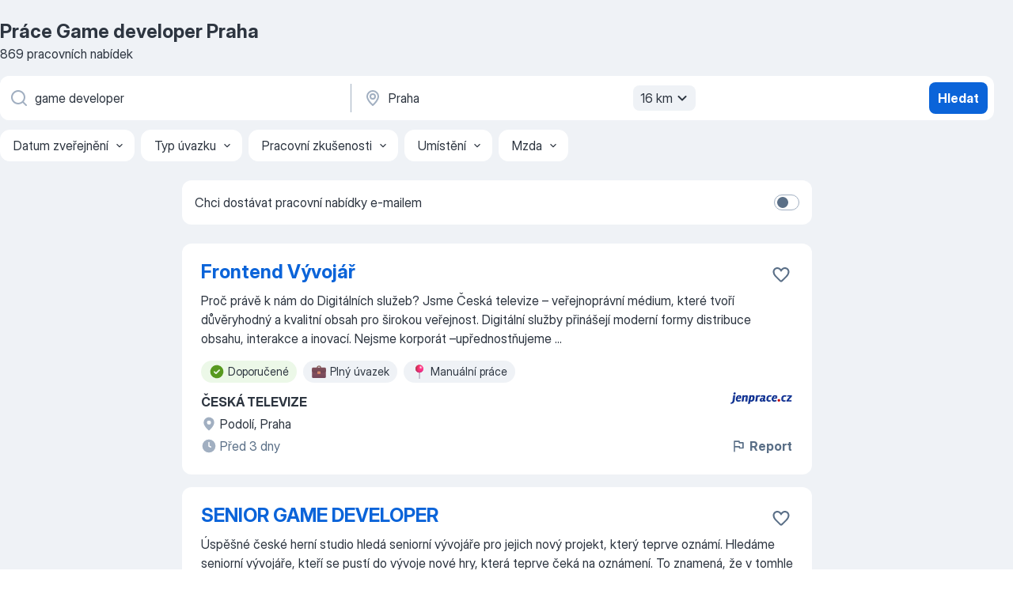

--- FILE ---
content_type: text/html
request_url: https://cz.jooble.org/pr%C3%A1ce-game-developer/Praha
body_size: 108817
content:
<!DOCTYPE html><html lang="cs" xmlns="http://www.w3.org/1999/xhtml"><head><meta charset="utf-8"><link data-chunk="app" rel="stylesheet" href="/assets/app.2cef72498bfe64a06642.css"><link data-chunk="SERP" rel="stylesheet" href="/assets/SERP.e5eb96069634300c1c10.css"><meta name="viewport" content="width=device-width,initial-scale=1.0,maximum-scale=5" /><meta property="og:site_name" content="Jooble" /><meta property="og:locale" content="cs" /><meta property="og:type" content="website" /><meta name="msvalidate.01" content="4E93DB804C5CCCD5B3AFF7486D4B2757" /><meta name="format-detection" content="telephone=no"><link rel="preconnect" href="https://www.googletagmanager.com" /><link rel="preconnect" href="https://www.google-analytics.com" /><link rel="dns-prefetch" href="https://www.google.com" /><link rel="dns-prefetch" href="https://apis.google.com" /><link rel="dns-prefetch" href="https://connect.facebook.net" /><link rel="dns-prefetch" href="https://www.facebook.com" /><link href="https://data-cz.jooble.org/assets/fonts/inter-display.css" rel="stylesheet"><link href="https://data-cz.jooble.org/assets/fonts/segoe.css" rel="stylesheet"><link rel="apple-touch-icon" href="/assets/images/favicon/ua/apple-touch-icon.png?v=4" /><link rel="apple-touch-icon" sizes="57x57" href="/assets/images/favicon/ua/apple-touch-icon-57x57.png?v=4" /><link rel="apple-touch-icon" sizes="60x60" href="/assets/images/favicon/ua/apple-touch-icon-60x60.png?v=4" /><link rel="apple-touch-icon" sizes="72x72" href="/assets/images/favicon/ua/apple-touch-icon-72x72.png?v=4" /><link rel="apple-touch-icon" sizes="76x76" href="/assets/images/favicon/ua/apple-touch-icon-76x76.png?v=4" /><link rel="apple-touch-icon" sizes="114x114" href="/assets/images/favicon/ua/apple-touch-icon-114x114.png?v=4" /><link rel="apple-touch-icon" sizes="120x120" href="/assets/images/favicon/ua/apple-touch-icon-120x120.png?v=4" /><link rel="apple-touch-icon" sizes="144x144" href="/assets/images/favicon/ua/apple-touch-icon-144x144.png?v=4" /><link rel="apple-touch-icon" sizes="152x152" href="/assets/images/favicon/ua/apple-touch-icon-152x152.png?v=4" /><link rel="apple-touch-icon" sizes="180x180" href="/assets/images/favicon/ua/apple-touch-icon-180x180.png?v=4" /><link rel="icon" type="image/png" sizes="16x16" href="/assets/images/favicon/ua/favicon-16x16.png?v=4"><link rel="icon" type="image/png" sizes="32x32" href="/assets/images/favicon/ua/favicon-32x32.png?v=4"><link rel="icon" type="image/png" sizes="48x48" href="/assets/images/favicon/ua/android-chrome-48x48.png?v=4"><link rel="icon" type="image/png" sizes="96x96" href="/assets/images/favicon/ua/android-chrome-96x96.png?v=4"><link rel="icon" type="image/png" sizes="144x144" href="/assets/images/favicon/ua/android-chrome-144x144.png?v=4"><link rel="icon" type="image/png" sizes="192x192" href="/assets/images/favicon/ua/android-chrome-192x192.png?v=4"><link rel="icon" type="image/png" sizes="194x194" href="/assets/images/favicon/ua/favicon-194x194.png?v=4"><link rel="icon" type="image/png" sizes="256x256" href="/assets/images/favicon/ua/android-chrome-256x256.png?v=4"><link rel="icon" type="image/png" sizes="384x384" href="/assets/images/favicon/ua/android-chrome-384x384.png?v=4"><link rel="icon" type="image/png" sizes="512x512" href="/assets/images/favicon/ua/android-chrome-512x512.png?v=4"><link rel="shortcut icon" type="image/x-icon" href="/assets/images/favicon/ua/favicon-ua.ico?v=4"><link rel="icon" href="/assets/images/favicon/ua/icon.svg?v=4" sizes="any" type="image/svg+xml"><meta name="msapplication-tooltip" content="Jooble"><meta name="msapplication-config" content="/browserconfig.xml"><meta name="msapplication-TileColor" content="#ffffff"><meta name="msapplication-TileImage" content="/assets/images/favicon/ua/mstile-144x144.png?v=4"><meta name="theme-color" content="#ffffff"><meta name="ir-site-verification-token" content="-1337664224"><script type="text/javascript" charset="utf-8">(function(g,o){g[o]=g[o]||function(){(g[o]['q']=g[o]['q']||[]).push(arguments)},g[o]['t']=1*new Date})(window,'_googCsa'); </script><script>!function(){if('PerformanceLongTaskTiming' in window) {var g=window.__tti={e:[]};g.o = new PerformanceObserver(function(l){g.e = g.e.concat(l.getEntries())});g.o.observe({entryTypes:['longtask']})}}();</script><script>!function(){var e,t,n,i,r={passive:!0,capture:!0},a=new Date,o=function(){i=[],t=-1,e=null,f(addEventListener)},c=function(i,r){e||(e=r,t=i,n=new Date,f(removeEventListener),u())},u=function(){if(t>=0&&t<n-a){var r={entryType:"first-input",name:e.type,target:e.target,cancelable:e.cancelable,startTime:e.timeStamp,processingStart:e.timeStamp+t};i.forEach((function(e){e(r)})),i=[]}},s=function(e){if(e.cancelable){var t=(e.timeStamp>1e12?new Date:performance.now())-e.timeStamp;"pointerdown"==e.type?function(e,t){var n=function(){c(e,t),a()},i=function(){a()},a=function(){removeEventListener("pointerup",n,r),removeEventListener("pointercancel",i,r)};addEventListener("pointerup",n,r),addEventListener("pointercancel",i,r)}(t,e):c(t,e)}},f=function(e){["mousedown","keydown","touchstart","pointerdown"].forEach((function(t){return e(t,s,r)}))},p="hidden"===document.visibilityState?0:1/0;addEventListener("visibilitychange",(function e(t){"hidden"===document.visibilityState&&(p=t.timeStamp,removeEventListener("visibilitychange",e,!0))}),!0);o(),self.webVitals={firstInputPolyfill:function(e){i.push(e),u()},resetFirstInputPolyfill:o,get firstHiddenTime(){return p}}}();</script><title data-rh="true">Práce: Game developer - Praha - 2026 (Přijmeme ihned!) - Jooble</title><link data-rh="true" rel="canonical" href="https://cz.jooble.org/pr%C3%A1ce-game-developer/Praha"/><link data-rh="true" hreflang="cs-CZ" rel="alternate" href="https://cz.jooble.org/pr%C3%A1ce-game-developer/Praha"/><meta data-rh="true" name="keywords" content="Práce Game developer Praha, nabídky práce Game developer Praha, nabídky práce"/><meta data-rh="true" name="description" content="Práce: Game developer Praha ✔ Vyhledávejte mezi 63.000+ volných pracovních míst ✔ Rychle &amp; Zdarma ✔ Konkurenční plat ✔ Plný, dočasný a částečný úvazek ✔ Odběr novinek ✔ Nejlepší zaměstnavatelé v Praze ✔ Práce: Game developer - získat snadno a rychle!"/><meta data-rh="true" property="og:image" content="/assets/images/open_graph/og_image.png"/><meta data-rh="true" property="og:url" content="https://cz.jooble.org/pr%C3%A1ce-game-developer/Praha"/><meta data-rh="true" property="og:title" content="Práce: Game developer - Praha - 2026 (Přijmeme ihned!) - Jooble"/><meta data-rh="true" property="og:description" content="Práce: Game developer Praha ✔ Vyhledávejte mezi 63.000+ volných pracovních míst ✔ Rychle &amp; Zdarma ✔ Konkurenční plat ✔ Plný, dočasný a částečný úvazek ✔ Odběr novinek ✔ Nejlepší zaměstnavatelé v Praze ✔ Práce: Game developer - získat snadno a rychle!"/><script data-rh="true" type="application/ld+json">{"@context":"https://schema.org","@type":"BreadcrumbList","itemListElement":[[{"@type":"ListItem","position":1,"item":{"@id":"https://cz.jooble.org","name":"Práce"}},{"@type":"ListItem","position":2,"item":{"@id":"https://cz.jooble.org/pr%C3%A1ce/Praha","name":"Práce v Praze"}},{"@type":"ListItem","position":3,"item":{"@id":"https://cz.jooble.org/pr%C3%A1ce-game-developer","name":"Game developer"}},{"@type":"ListItem","position":4,"item":{"name":"Game developer Praha"}}]]}</script><script data-rh="true" type="application/ld+json">{"@context":"https://schema.org","@type":"ItemList","numberOfItems":869,"itemListElement":[[{"@type":"ListItem","position":1,"url":"https://cz.jooble.org/jdp/-2785500431457799374"},{"@type":"ListItem","position":2,"url":"https://cz.jooble.org/jdp/-2943313829571163286"},{"@type":"ListItem","position":3,"url":"https://cz.jooble.org/jdp/-7766713987050961793"},{"@type":"ListItem","position":4,"url":"https://cz.jooble.org/jdp/5548558889306455635"},{"@type":"ListItem","position":5,"url":"https://cz.jooble.org/jdp/2599363083459621096"},{"@type":"ListItem","position":6,"url":"https://cz.jooble.org/jdp/6497321762814151676"},{"@type":"ListItem","position":7,"url":"https://cz.jooble.org/jdp/-7143617262490928439"},{"@type":"ListItem","position":8,"url":"https://cz.jooble.org/jdp/-50498495893218387"},{"@type":"ListItem","position":9,"url":"https://cz.jooble.org/jdp/711557267753618539"},{"@type":"ListItem","position":10,"url":"https://cz.jooble.org/jdp/6618647098840152374"},{"@type":"ListItem","position":11,"url":"https://cz.jooble.org/jdp/-4173620483704402822"},{"@type":"ListItem","position":12,"url":"https://cz.jooble.org/jdp/-7482980522569578094"},{"@type":"ListItem","position":13,"url":"https://cz.jooble.org/jdp/-7832531868134886920"},{"@type":"ListItem","position":14,"url":"https://cz.jooble.org/jdp/2207763769720524112"},{"@type":"ListItem","position":15,"url":"https://cz.jooble.org/jdp/5433411883619226285"},{"@type":"ListItem","position":16,"url":"https://cz.jooble.org/jdp/-3681328732194354863"},{"@type":"ListItem","position":17,"url":"https://cz.jooble.org/jdp/-5610868317540969257"},{"@type":"ListItem","position":18,"url":"https://cz.jooble.org/jdp/1846073286530345343"},{"@type":"ListItem","position":19,"url":"https://cz.jooble.org/jdp/4817251618816155179"},{"@type":"ListItem","position":20,"url":"https://cz.jooble.org/jdp/-557466046252937967"},{"@type":"ListItem","position":21,"url":"https://cz.jooble.org/jdp/-2149819838054104555"},{"@type":"ListItem","position":22,"url":"https://cz.jooble.org/jdp/-7180851579272226299"},{"@type":"ListItem","position":23,"url":"https://cz.jooble.org/jdp/-4557456465237043324"},{"@type":"ListItem","position":24,"url":"https://cz.jooble.org/jdp/-7962317514679917930"},{"@type":"ListItem","position":25,"url":"https://cz.jooble.org/jdp/222010672954917531"},{"@type":"ListItem","position":26,"url":"https://cz.jooble.org/jdp/4769994701179879800"},{"@type":"ListItem","position":27,"url":"https://cz.jooble.org/jdp/-7656947209711507054"},{"@type":"ListItem","position":28,"url":"https://cz.jooble.org/jdp/-369626563737736228"},{"@type":"ListItem","position":29,"url":"https://cz.jooble.org/jdp/9065415800518509320"},{"@type":"ListItem","position":30,"url":"https://cz.jooble.org/jdp/-3383132302720573858"}]]}</script></head><body ondragstart="return false"><div id="app"><div class="zR2N9v"><div class="_1G2nM4"><div></div><div id="serpContainer" class="_0CG45k"><div class="+MdXgT"><header class="VavEB9"><div class="qD9dwK"><h1 class="_518B8Z">Práce Game developer Praha</h1><div company="p" class="cXVOTD">869 pracovních nabídek</div></div><div class=""><form class="CXE+FW" data-test-name="_searchForm"><div class="tXoMlu"><div class="kySr3o EIHqTW"><div class="H-KSNn"><div class="Y6LTZC RKazSn"><div class="_0vIToK"><svg class="BC4g2E abyhUO gexuVd kPZVKg"><use xlink:href="/assets/sprite.1oxueCVBzlo-hocQRlhy.svg#icon-magnifier-usage"></use></svg><input id="input_:R55ioh:" class="_2cXMBT aHpE4r _5sX2B+" placeholder="Hledám volná místa..." type="text" spellcheck="false" name="keyword" autoComplete="off" autoCapitalize="off" data-test-name="_searchFormKeywordInput" aria-label="Uveďte, jaký druh práce hledáte" value="game developer"/></div></div></div></div><div class="kySr3o _9+Weu7"><div class="H-KSNn"><div class="Y6LTZC RKazSn"><div class="_0vIToK"><svg class="BC4g2E abyhUO gexuVd kPZVKg"><use xlink:href="/assets/sprite.1oxueCVBzlo-hocQRlhy.svg#icon-map_marker-usage"></use></svg><input id="tbRegion" class="_2cXMBT aHpE4r _5sX2B+" placeholder="V oblasti..." type="text" spellcheck="false" name="region" autoComplete="off" autoCapitalize="off" data-test-name="_searchFormRegionInput" aria-label="Zadejte město, ve kterém hledáte práci " value="Praha"/></div><div class="hQwOE1"><div class="-xWR9w" data-test-name="_radiusSelect"><button type="button" class="VMdYVt i6dNg1 oUsVL7 -A9fYs mO9zne">16 km<span class="njVmSf"><svg class="KaSFrq JAzKjj GM7Sgs MQl7R9"><use xlink:href="/assets/sprite.1oxueCVBzlo-hocQRlhy.svg#icon-chevron_down-usage"></use></svg></span></button></div></div></div></div></div></div><button type="submit" class="VMdYVt i6dNg1 oUsVL7 xVPKbj ZuTpxY">Hledat</button></form></div><div class="p7hDF8"><div class="apmZrt" data-test-name="_smartTagsFilter"><div class="wYznI5"><span class="_1apRDx">Datum zveřejnění</span><svg class="KaSFrq DuJhnH GM7Sgs _398Jb4"><use xlink:href="/assets/sprite.1oxueCVBzlo-hocQRlhy.svg#icon-chevron_down-usage"></use></svg></div><div class="wYznI5"><span class="_1apRDx">Typ úvazku</span><svg class="KaSFrq DuJhnH GM7Sgs _398Jb4"><use xlink:href="/assets/sprite.1oxueCVBzlo-hocQRlhy.svg#icon-chevron_down-usage"></use></svg></div><div class="wYznI5"><span class="_1apRDx">Pracovní zkušenosti</span><svg class="KaSFrq DuJhnH GM7Sgs _398Jb4"><use xlink:href="/assets/sprite.1oxueCVBzlo-hocQRlhy.svg#icon-chevron_down-usage"></use></svg></div><div class="wYznI5"><span class="_1apRDx">Umístění</span><svg class="KaSFrq DuJhnH GM7Sgs _398Jb4"><use xlink:href="/assets/sprite.1oxueCVBzlo-hocQRlhy.svg#icon-chevron_down-usage"></use></svg></div><div class="wYznI5"><span class="_1apRDx">Mzda</span><svg class="KaSFrq DuJhnH GM7Sgs _398Jb4"><use xlink:href="/assets/sprite.1oxueCVBzlo-hocQRlhy.svg#icon-chevron_down-usage"></use></svg></div></div></div></header><div class="y+s7YY"><div class="Amjssv"><main class="toVmC+" role="main"><div class="NeCPdn" id="topBarContainer"><div class="dKIuea"><div class="pfddcp xPgV1+"><div class="Z7rxKJ"><span class="ahUpuK">Chci dostávat pracovní nabídky e-mailem </span><div class="rV3P9b H6hBvI RDT4pD seXaaO"><input id="SubscriptionSwitcher" type="checkbox" aria-label="SubscriptionSwitcher"/><label for="SubscriptionSwitcher"><span data-switch="pill" data-caption="false"><span data-switch="round"></span></span></label></div></div></div></div></div><div class="bXbgrv" id="serpContent"><div><div class="infinite-scroll-component__outerdiv"><div class="infinite-scroll-component ZbPfXY _serpContentBlock" style="height:auto;overflow:auto;-webkit-overflow-scrolling:touch"><div><ul class="kiBEcn"><li></li><li><div id="-2785500431457799374" data-test-name="_jobCard" class="+n4WEb rHG1ci"><div class="_9q4Aij"><h2 class="jA9gFS dUatPc"><a class="_8w9Ce2 tUC4Fj _6i4Nb0 wtCvxI job_card_link" target="_blank" href="https://cz.jooble.org/jdp/-2785500431457799374">Frontend Vývojář</a></h2><div class="_5A-eEY"><div class="Bdpujj"><button type="button" class="ZapzXe _9WpygY XEfYdx JFkX+L vMdXr7 RNbuqd" data-test-name="jobFavoritesButton__-2785500431457799374" aria-label="Uložit nabídku do oblíbených"><span class="H2e2t1 +gVFyQ"><svg class="KaSFrq JAzKjj _0ng4na"><use xlink:href="/assets/sprite.1oxueCVBzlo-hocQRlhy.svg#icon-heart_outline-usage"></use></svg></span></button></div></div></div><div><div class="QZH8mt"><div class="GEyos4"> Proč právě k nám do Digitálních služeb?
 Jsme Česká televize  – veřejnoprávní médium, které tvoří důvěryhodný a kvalitní obsah pro širokou veřejnost. Digitální služby přinášejí moderní formy distribuce obsahu, interakce a inovací. 
 Nejsme korporát  –upřednostňujeme ...</div><div class="rvi8+s"><div class="tXxXy-"><div data-name="suggested" data-test-name="_highlightedTag" class="K8ZLnh tag fT460t"><svg class="KaSFrq DuJhnH GeatqJ"><use xlink:href="/assets/sprite.1oxueCVBzlo-hocQRlhy.svg#icon-check_match-usage"></use></svg>Doporučené</div><div data-name="plny_uvazek" data-test-name="_jobTag" class="K8ZLnh tag _7Amkfs"><div class="uE1IG0" style="background-image:url(/assets/images/tagIconsNew/emoji_briefcase.svg)"></div>Plný úvazek</div><div data-name="manualni_prace" data-test-name="_jobTag" class="K8ZLnh tag _7Amkfs"><div class="uE1IG0" style="background-image:url(/assets/images/tagIconsNew/emoji_round_pushpin.svg)"></div>Manuální práce</div></div></div></div><div class="L4BhzZ wrapper__new_tags_design bLrJMm"><div class="j+648w"><button type="button" class="ZapzXe _9WpygY JFkX+L vMdXr7 _9ofHq7" data-test-name="_reportJobButtonSerp"><span class="H2e2t1 w87w0E"><svg class="KaSFrq xY3sEm _0ng4na cS9jE1"><use xlink:href="/assets/sprite.1oxueCVBzlo-hocQRlhy.svg#icon-flag-usage"></use></svg></span>Report</button><img src="/css/images/plogo/160.gif" class="yUFQEM" aria-hidden="true" alt="dteCompanyLogo"/></div><div class="E6E0jY"><div class="pXyhD4 VeoRvG"><div class="heru4z"><p class="z6WlhX" data-test-name="_companyName">ČESKÁ TELEVIZE</p></div></div><div class="blapLw gj1vO6 fhg31q nxYYVJ" tabindex="-1"><svg class="BC4g2E c6AqqO gexuVd kE3ssB DlQ0Ty icon_gray_soft mdorqd"><use xlink:href="/assets/sprite.1oxueCVBzlo-hocQRlhy.svg#icon-map_marker_filled-usage"></use></svg><div class="caption NTRJBV">Podolí, Praha</div></div><div class="blapLw gj1vO6 fhg31q fGYTou"><svg class="BC4g2E c6AqqO gexuVd kE3ssB DlQ0Ty icon_gray_soft jjtReA"><use xlink:href="/assets/sprite.1oxueCVBzlo-hocQRlhy.svg#icon-clock_filled-usage"></use></svg><div class="caption Vk-5Da">Před 3 dny</div></div></div></div></div></div></li><li><div id="-2943313829571163286" data-test-name="_jobCard" class="+n4WEb rHG1ci"><div class="_9q4Aij"><h2 class="jA9gFS dUatPc"><a class="_8w9Ce2 tUC4Fj _6i4Nb0 wtCvxI job_card_link" target="_blank" href="https://cz.jooble.org/jdp/-2943313829571163286">SENIOR GAME DEVELOPER</a></h2><div class="_5A-eEY"><div class="Bdpujj"><button type="button" class="ZapzXe _9WpygY XEfYdx JFkX+L vMdXr7 RNbuqd" data-test-name="jobFavoritesButton__-2943313829571163286" aria-label="Uložit nabídku do oblíbených"><span class="H2e2t1 +gVFyQ"><svg class="KaSFrq JAzKjj _0ng4na"><use xlink:href="/assets/sprite.1oxueCVBzlo-hocQRlhy.svg#icon-heart_outline-usage"></use></svg></span></button></div></div></div><div><div class="QZH8mt"><div class="GEyos4"> Úspěšné české herní studio hledá seniorní vývojáře pro jejich nový projekt, který teprve oznámí.  Hledáme seniorní vývojáře, kteří se pustí do vývoje nové hry, která teprve čeká na oznámení. 
 To znamená, že v tomhle projektu pojedete pěkně od začátku a nečeká vás tedy...</div><div class="rvi8+s"><div class="tXxXy-"><div data-name="suggested" data-test-name="_highlightedTag" class="K8ZLnh tag fT460t"><svg class="KaSFrq DuJhnH GeatqJ"><use xlink:href="/assets/sprite.1oxueCVBzlo-hocQRlhy.svg#icon-check_match-usage"></use></svg>Doporučené</div><div data-name="plny_uvazek" data-test-name="_jobTag" class="K8ZLnh tag _7Amkfs"><div class="uE1IG0" style="background-image:url(/assets/images/tagIconsNew/emoji_briefcase.svg)"></div>Plný úvazek</div><div data-name="prace_z_domova" data-test-name="_jobTag" class="K8ZLnh tag _7Amkfs"><div class="uE1IG0" style="background-image:url(/assets/images/tagIconsNew/emoji_round_pushpin.svg)"></div>Práce z domova</div></div></div></div><div class="L4BhzZ wrapper__new_tags_design bLrJMm"><div class="j+648w"><button type="button" class="ZapzXe _9WpygY JFkX+L vMdXr7 _9ofHq7" data-test-name="_reportJobButtonSerp"><span class="H2e2t1 w87w0E"><svg class="KaSFrq xY3sEm _0ng4na cS9jE1"><use xlink:href="/assets/sprite.1oxueCVBzlo-hocQRlhy.svg#icon-flag-usage"></use></svg></span>Report</button></div><div class="E6E0jY"><div class="blapLw gj1vO6 fhg31q nxYYVJ" tabindex="-1"><svg class="BC4g2E c6AqqO gexuVd kE3ssB DlQ0Ty icon_gray_soft mdorqd"><use xlink:href="/assets/sprite.1oxueCVBzlo-hocQRlhy.svg#icon-map_marker_filled-usage"></use></svg><div class="caption NTRJBV">Praha</div></div><div class="blapLw gj1vO6 fhg31q fGYTou"><svg class="BC4g2E c6AqqO gexuVd kE3ssB DlQ0Ty icon_gray_soft jjtReA"><use xlink:href="/assets/sprite.1oxueCVBzlo-hocQRlhy.svg#icon-clock_filled-usage"></use></svg><div class="caption Vk-5Da">Před 21 dnem</div></div></div></div></div></div></li><li><div id="-7766713987050961793" data-test-name="_jobCard" class="+n4WEb rHG1ci"><div class="_9q4Aij"><h2 class="jA9gFS dUatPc"><a class="_8w9Ce2 tUC4Fj _6i4Nb0 wtCvxI job_card_link" target="_blank" href="https://cz.jooble.org/jdp/-7766713987050961793">Frontend Developer | Direct Fidoo</a></h2><div class="_5A-eEY"><div class="Bdpujj"><button type="button" class="ZapzXe _9WpygY XEfYdx JFkX+L vMdXr7 RNbuqd" data-test-name="jobFavoritesButton__-7766713987050961793" aria-label="Uložit nabídku do oblíbených"><span class="H2e2t1 +gVFyQ"><svg class="KaSFrq JAzKjj _0ng4na"><use xlink:href="/assets/sprite.1oxueCVBzlo-hocQRlhy.svg#icon-heart_outline-usage"></use></svg></span></button></div></div></div><div><div class="QZH8mt"><div class="GEyos4">&nbsp;...<span>řízení financí a cashflow. Platforma je navržena modulárně, mikroservisně a běží v serverless prostředí na Azure. 
 Hledáme Frontend </span><b>Developera,</b><span> který nám pomůže vytvářet moderní, přehledné a spolehlivé uživatelské rozhraní pro naši novou platformu. Budeš pracovat</span>...&nbsp;</div><div class="rvi8+s"><div class="tXxXy-"><div data-name="suggested" data-test-name="_highlightedTag" class="K8ZLnh tag fT460t"><svg class="KaSFrq DuJhnH GeatqJ"><use xlink:href="/assets/sprite.1oxueCVBzlo-hocQRlhy.svg#icon-check_match-usage"></use></svg>Doporučené</div><div data-name="prace_z_domova" data-test-name="_jobTag" class="K8ZLnh tag _7Amkfs"><div class="uE1IG0" style="background-image:url(/assets/images/tagIconsNew/emoji_round_pushpin.svg)"></div>Práce z domova</div><div data-name="pratelsky_ke_psum" data-test-name="_jobTag" class="K8ZLnh tag _7Amkfs"><div class="uE1IG0" style="background-image:url(/assets/images/tagIconsNew/emoji_round_pushpin.svg)"></div>Přátelský ke psům</div><div data-name="smenny_provoz" data-test-name="_jobTag" class="K8ZLnh tag _7Amkfs"><div class="uE1IG0" style="background-image:url(/assets/images/tagIconsNew/emoji_tear_off_calendar.svg)"></div>Směnný provoz</div></div></div></div><div class="L4BhzZ wrapper__new_tags_design bLrJMm"><div class="j+648w"><button type="button" class="ZapzXe _9WpygY JFkX+L vMdXr7 _9ofHq7" data-test-name="_reportJobButtonSerp"><span class="H2e2t1 w87w0E"><svg class="KaSFrq xY3sEm _0ng4na cS9jE1"><use xlink:href="/assets/sprite.1oxueCVBzlo-hocQRlhy.svg#icon-flag-usage"></use></svg></span>Report</button><img src="/css/images/plogo/425.gif" class="yUFQEM" aria-hidden="true" alt="dteCompanyLogo"/></div><div class="E6E0jY"><div class="pXyhD4 VeoRvG"><div class="heru4z"><p class="z6WlhX" data-test-name="_companyName">StartupJobs.com s.r.o.</p></div></div><div class="blapLw gj1vO6 fhg31q nxYYVJ" tabindex="-1"><svg class="BC4g2E c6AqqO gexuVd kE3ssB DlQ0Ty icon_gray_soft mdorqd"><use xlink:href="/assets/sprite.1oxueCVBzlo-hocQRlhy.svg#icon-map_marker_filled-usage"></use></svg><div class="caption NTRJBV">Praha</div></div><div class="blapLw gj1vO6 fhg31q fGYTou"><svg class="BC4g2E c6AqqO gexuVd kE3ssB DlQ0Ty icon_gray_soft jjtReA"><use xlink:href="/assets/sprite.1oxueCVBzlo-hocQRlhy.svg#icon-clock_filled-usage"></use></svg><div class="caption Vk-5Da">Před 1 dnem</div></div></div></div></div></div></li><li><div id="5548558889306455635" data-test-name="_jobCard" class="+n4WEb rHG1ci"><div class="_9q4Aij"><h2 class="jA9gFS dUatPc"><a class="_8w9Ce2 tUC4Fj _6i4Nb0 wtCvxI job_card_link" target="_blank" href="https://cz.jooble.org/jdp/5548558889306455635">Frontend Developer | TypeScript | Svelte | Praha | DevCors</a></h2><div class="_5A-eEY"><div class="Bdpujj"><button type="button" class="ZapzXe _9WpygY XEfYdx JFkX+L vMdXr7 RNbuqd" data-test-name="jobFavoritesButton__5548558889306455635" aria-label="Uložit nabídku do oblíbených"><span class="H2e2t1 +gVFyQ"><svg class="KaSFrq JAzKjj _0ng4na"><use xlink:href="/assets/sprite.1oxueCVBzlo-hocQRlhy.svg#icon-heart_outline-usage"></use></svg></span></button></div></div></div><div><div class="QZH8mt"><div class="GEyos4">Ahooj z DevCors! 

Máš za sebou už několik projektů v TypeScriptu a jsi hlava otevřená? Stojíš o práci se super lidmi, kde se nebudeš ani vteřinu nudit? Chceme tě poznat! 

Nejdřív pojď ale poznat ty nás!

Jsme DevCors, specialisté na vývoj softwarových systémů. Naším mottem...</div><div class="rvi8+s"><div class="tXxXy-"><div data-name="suggested" data-test-name="_highlightedTag" class="K8ZLnh tag fT460t"><svg class="KaSFrq DuJhnH GeatqJ"><use xlink:href="/assets/sprite.1oxueCVBzlo-hocQRlhy.svg#icon-check_match-usage"></use></svg>Doporučené</div><div data-name="dlouhodoba" data-test-name="_jobTag" class="K8ZLnh tag _7Amkfs"><div class="uE1IG0" style="background-image:url(/assets/images/tagIconsNew/emoji_briefcase.svg)"></div>Dlouhodobá práce</div><div data-name="osvc" data-test-name="_jobTag" class="K8ZLnh tag _7Amkfs"><div class="uE1IG0" style="background-image:url(/assets/images/tagIconsNew/emoji_briefcase.svg)"></div>OSVČ</div><div data-name="flexibilni" data-test-name="_jobTag" class="K8ZLnh tag _7Amkfs"><div class="uE1IG0" style="background-image:url(/assets/images/tagIconsNew/emoji_tear_off_calendar.svg)"></div>Flexibilní pracovní doba</div><div data-name="ranni_smeny" data-test-name="_jobTag" class="K8ZLnh tag _7Amkfs"><div class="uE1IG0" style="background-image:url(/assets/images/tagIconsNew/emoji_tear_off_calendar.svg)"></div>Ranní směna</div></div></div></div><div class="L4BhzZ wrapper__new_tags_design bLrJMm"><div class="j+648w"><button type="button" class="ZapzXe _9WpygY JFkX+L vMdXr7 _9ofHq7" data-test-name="_reportJobButtonSerp"><span class="H2e2t1 w87w0E"><svg class="KaSFrq xY3sEm _0ng4na cS9jE1"><use xlink:href="/assets/sprite.1oxueCVBzlo-hocQRlhy.svg#icon-flag-usage"></use></svg></span>Report</button><img src="/css/images/plogo/167.gif" class="yUFQEM" aria-hidden="true" alt="dteCompanyLogo"/></div><div class="E6E0jY"><div class="pXyhD4 VeoRvG"><div class="heru4z"><p class="z6WlhX" data-test-name="_companyName">StartupJobs.com s.r.o.</p></div></div><div class="blapLw gj1vO6 fhg31q nxYYVJ" tabindex="-1"><svg class="BC4g2E c6AqqO gexuVd kE3ssB DlQ0Ty icon_gray_soft mdorqd"><use xlink:href="/assets/sprite.1oxueCVBzlo-hocQRlhy.svg#icon-map_marker_filled-usage"></use></svg><div class="caption NTRJBV">Praha</div></div><div class="blapLw gj1vO6 fhg31q fGYTou"><svg class="BC4g2E c6AqqO gexuVd kE3ssB DlQ0Ty icon_gray_soft jjtReA"><use xlink:href="/assets/sprite.1oxueCVBzlo-hocQRlhy.svg#icon-clock_filled-usage"></use></svg><div class="caption Vk-5Da">Před 12 dny</div></div></div></div></div></div></li><li><div id="2599363083459621096" data-test-name="_jobCard" class="+n4WEb rHG1ci"><div class="_9q4Aij"><h2 class="jA9gFS dUatPc"><a class="_8w9Ce2 tUC4Fj _6i4Nb0 wtCvxI job_card_link" target="_blank" href="https://cz.jooble.org/jdp/2599363083459621096">IT bezpečnostní tester bankovních systémů</a></h2><div class="_5A-eEY"><div class="Bdpujj"><button type="button" class="ZapzXe _9WpygY XEfYdx JFkX+L vMdXr7 RNbuqd" data-test-name="jobFavoritesButton__2599363083459621096" aria-label="Uložit nabídku do oblíbených"><span class="H2e2t1 +gVFyQ"><svg class="KaSFrq JAzKjj _0ng4na"><use xlink:href="/assets/sprite.1oxueCVBzlo-hocQRlhy.svg#icon-heart_outline-usage"></use></svg></span></button></div></div></div><div><div class="QZH8mt"><div class="GEyos4"> Krásný den z PPF banky!✨Staňte se také nedílnou součástí investiční skupiny PPF  . 
✨ Jsme  ryze česká banka  s veškerým rozhodováním v České republice. Poskytujeme  spektrum finančních a investičních služeb  pro korporátní, veřejný i privátní sektor. Loni jsme oslavili...</div><div class="rvi8+s"><div class="tXxXy-"><div data-name="suggested" data-test-name="_highlightedTag" class="K8ZLnh tag fT460t"><svg class="KaSFrq DuJhnH GeatqJ"><use xlink:href="/assets/sprite.1oxueCVBzlo-hocQRlhy.svg#icon-check_match-usage"></use></svg>Doporučené</div><div data-name="castecny_uvazek" data-test-name="_jobTag" class="K8ZLnh tag _7Amkfs"><div class="uE1IG0" style="background-image:url(/assets/images/tagIconsNew/emoji_briefcase.svg)"></div>Částečný úvazek</div><div data-name="dlouhodoba" data-test-name="_jobTag" class="K8ZLnh tag _7Amkfs"><div class="uE1IG0" style="background-image:url(/assets/images/tagIconsNew/emoji_briefcase.svg)"></div>Dlouhodobá práce</div><div data-name="plny_uvazek" data-test-name="_jobTag" class="K8ZLnh tag _7Amkfs"><div class="uE1IG0" style="background-image:url(/assets/images/tagIconsNew/emoji_briefcase.svg)"></div>Plný úvazek</div><div data-name="prace_ve_vyskach" data-test-name="_jobTag" class="K8ZLnh tag _7Amkfs"><div class="uE1IG0" style="background-image:url(/assets/images/tagIconsNew/emoji_round_pushpin.svg)"></div>Práce ve výškách</div></div></div></div><div class="L4BhzZ wrapper__new_tags_design bLrJMm"><div class="j+648w"><button type="button" class="ZapzXe _9WpygY JFkX+L vMdXr7 _9ofHq7" data-test-name="_reportJobButtonSerp"><span class="H2e2t1 w87w0E"><svg class="KaSFrq xY3sEm _0ng4na cS9jE1"><use xlink:href="/assets/sprite.1oxueCVBzlo-hocQRlhy.svg#icon-flag-usage"></use></svg></span>Report</button><img src="/css/images/plogo/16890.gif" class="yUFQEM" aria-hidden="true" alt="dteCompanyLogo"/></div><div class="E6E0jY"><div class="pXyhD4 VeoRvG"><div class="heru4z"><p class="z6WlhX" data-test-name="_companyName">PPF banka</p></div></div><div class="blapLw gj1vO6 fhg31q nxYYVJ" tabindex="-1"><svg class="BC4g2E c6AqqO gexuVd kE3ssB DlQ0Ty icon_gray_soft mdorqd"><use xlink:href="/assets/sprite.1oxueCVBzlo-hocQRlhy.svg#icon-map_marker_filled-usage"></use></svg><div class="caption NTRJBV">Praha</div></div><div class="blapLw gj1vO6 fhg31q fGYTou"><svg class="BC4g2E c6AqqO gexuVd kE3ssB DlQ0Ty icon_gray_soft jjtReA"><use xlink:href="/assets/sprite.1oxueCVBzlo-hocQRlhy.svg#icon-clock_filled-usage"></use></svg><div class="caption Vk-5Da">Před 20 dny</div></div></div></div></div></div></li><li><div id="6497321762814151676" data-test-name="_jobCard" class="+n4WEb rHG1ci"><div class="_9q4Aij"><h2 class="jA9gFS dUatPc"><a class="_8w9Ce2 tUC4Fj _6i4Nb0 wtCvxI job_card_link" target="_blank" href="https://cz.jooble.org/jdp/6497321762814151676">Mid React vývojář | QUBIX s.r.o.</a></h2><div class="_5A-eEY"><div class="Bdpujj"><button type="button" class="ZapzXe _9WpygY XEfYdx JFkX+L vMdXr7 RNbuqd" data-test-name="jobFavoritesButton__6497321762814151676" aria-label="Uložit nabídku do oblíbených"><span class="H2e2t1 +gVFyQ"><svg class="KaSFrq JAzKjj _0ng4na"><use xlink:href="/assets/sprite.1oxueCVBzlo-hocQRlhy.svg#icon-heart_outline-usage"></use></svg></span></button></div></div></div><div><div class="QZH8mt"><div class="GEyos4"> Jsme Qubix studio a vyvíjíme vlastní i klientské mobilní a webové aplikace pro české i zahraniční klienty.  Hledáme k sobě mid front-end vývojáře nebo vývojářku, který/á s námi bude vytvářet moderní webové projekty. Pozice není vhodná pro juniory ani čerstvé absolventy...</div><div class="rvi8+s"><div class="tXxXy-"><div data-name="suggested" data-test-name="_highlightedTag" class="K8ZLnh tag fT460t"><svg class="KaSFrq DuJhnH GeatqJ"><use xlink:href="/assets/sprite.1oxueCVBzlo-hocQRlhy.svg#icon-check_match-usage"></use></svg>Doporučené</div></div></div></div><div class="L4BhzZ wrapper__new_tags_design bLrJMm"><div class="j+648w"><button type="button" class="ZapzXe _9WpygY JFkX+L vMdXr7 _9ofHq7" data-test-name="_reportJobButtonSerp"><span class="H2e2t1 w87w0E"><svg class="KaSFrq xY3sEm _0ng4na cS9jE1"><use xlink:href="/assets/sprite.1oxueCVBzlo-hocQRlhy.svg#icon-flag-usage"></use></svg></span>Report</button><img src="/css/images/plogo/167.gif" class="yUFQEM" aria-hidden="true" alt="dteCompanyLogo"/></div><div class="E6E0jY"><div class="pXyhD4 VeoRvG"><div class="heru4z"><p class="z6WlhX" data-test-name="_companyName">StartupJobs.com s.r.o.</p></div></div><div class="blapLw gj1vO6 fhg31q nxYYVJ" tabindex="-1"><svg class="BC4g2E c6AqqO gexuVd kE3ssB DlQ0Ty icon_gray_soft mdorqd"><use xlink:href="/assets/sprite.1oxueCVBzlo-hocQRlhy.svg#icon-map_marker_filled-usage"></use></svg><div class="caption NTRJBV">Praha</div></div><div class="blapLw gj1vO6 fhg31q fGYTou"><svg class="BC4g2E c6AqqO gexuVd kE3ssB DlQ0Ty icon_gray_soft jjtReA"><use xlink:href="/assets/sprite.1oxueCVBzlo-hocQRlhy.svg#icon-clock_filled-usage"></use></svg><div class="caption Vk-5Da">Před 6 dny</div></div></div></div></div></div></li><li><div id="-7143617262490928439" data-test-name="_jobCard" class="+n4WEb rHG1ci"><div class="_9q4Aij"><h2 class="jA9gFS dUatPc"><a class="_8w9Ce2 tUC4Fj _6i4Nb0 wtCvxI job_card_link" target="_blank" href="https://cz.jooble.org/jdp/-7143617262490928439">React Native Developer | Trezor</a></h2><div class="_5A-eEY"><div class="Bdpujj"><button type="button" class="ZapzXe _9WpygY XEfYdx JFkX+L vMdXr7 RNbuqd" data-test-name="jobFavoritesButton__-7143617262490928439" aria-label="Uložit nabídku do oblíbených"><span class="H2e2t1 +gVFyQ"><svg class="KaSFrq JAzKjj _0ng4na"><use xlink:href="/assets/sprite.1oxueCVBzlo-hocQRlhy.svg#icon-heart_outline-usage"></use></svg></span></button></div></div></div><div><div class="QZH8mt"><div class="GEyos4">&nbsp;...<span>and privacy. We’re self-funded and independent innovators, shaping the future on our own terms.

We're looking for a React Native </span><b>Developer,</b><span> to join our remote-first cross-platform team of 4 devs, a Product Manager, and a UX Designer - taking part in the whole product development</span>...&nbsp;</div><div class="rvi8+s"><div class="tXxXy-"><div data-name="suggested" data-test-name="_highlightedTag" class="K8ZLnh tag fT460t"><svg class="KaSFrq DuJhnH GeatqJ"><use xlink:href="/assets/sprite.1oxueCVBzlo-hocQRlhy.svg#icon-check_match-usage"></use></svg>Doporučené</div><div data-name="prace_na_dalku" data-test-name="_jobTag" class="K8ZLnh tag _7Amkfs"><div class="uE1IG0" style="background-image:url(/assets/images/tagIconsNew/emoji_globe.svg)"></div>Práce na dálku</div><div data-name="flexibilni" data-test-name="_jobTag" class="K8ZLnh tag _7Amkfs"><div class="uE1IG0" style="background-image:url(/assets/images/tagIconsNew/emoji_tear_off_calendar.svg)"></div>Flexibilní pracovní doba</div></div></div></div><div class="L4BhzZ wrapper__new_tags_design bLrJMm"><div class="j+648w"><button type="button" class="ZapzXe _9WpygY JFkX+L vMdXr7 _9ofHq7" data-test-name="_reportJobButtonSerp"><span class="H2e2t1 w87w0E"><svg class="KaSFrq xY3sEm _0ng4na cS9jE1"><use xlink:href="/assets/sprite.1oxueCVBzlo-hocQRlhy.svg#icon-flag-usage"></use></svg></span>Report</button><img src="/css/images/plogo/425.gif" class="yUFQEM" aria-hidden="true" alt="dteCompanyLogo"/></div><div class="E6E0jY"><div class="pXyhD4 VeoRvG"><div class="heru4z"><p class="z6WlhX" data-test-name="_companyName">StartupJobs.com s.r.o.</p></div></div><div class="blapLw gj1vO6 fhg31q nxYYVJ" tabindex="-1"><svg class="BC4g2E c6AqqO gexuVd kE3ssB DlQ0Ty icon_gray_soft mdorqd"><use xlink:href="/assets/sprite.1oxueCVBzlo-hocQRlhy.svg#icon-map_marker_filled-usage"></use></svg><div class="caption NTRJBV">Praha</div></div><div class="blapLw gj1vO6 fhg31q fGYTou"><svg class="BC4g2E c6AqqO gexuVd kE3ssB DlQ0Ty icon_gray_soft jjtReA"><use xlink:href="/assets/sprite.1oxueCVBzlo-hocQRlhy.svg#icon-clock_filled-usage"></use></svg><div class="caption Vk-5Da">Před 3 dny</div></div></div></div></div></div></li><li></li><li><div id="-50498495893218387" data-test-name="_jobCard" class="+n4WEb rHG1ci"><div class="_9q4Aij"><h2 class="jA9gFS dUatPc"><a class="_8w9Ce2 tUC4Fj _6i4Nb0 wtCvxI job_card_link" target="_blank" href="https://cz.jooble.org/jdp/-50498495893218387">Java Software Engineer - Adoption</a></h2><div class="_5A-eEY"><div class="Bdpujj"><button type="button" class="ZapzXe _9WpygY XEfYdx JFkX+L vMdXr7 RNbuqd" data-test-name="jobFavoritesButton__-50498495893218387" aria-label="Uložit nabídku do oblíbených"><span class="H2e2t1 +gVFyQ"><svg class="KaSFrq JAzKjj _0ng4na"><use xlink:href="/assets/sprite.1oxueCVBzlo-hocQRlhy.svg#icon-heart_outline-usage"></use></svg></span></button></div></div></div><div><div class="QZH8mt"><p class="b97WnG">100000 Kč</p><div class="GEyos4"><span>We are looking for an experienced Java </span><b>developer </b><span>to design, develop, and enhance software solutions that support the business and technological needs of the organization. This role focuses on technical delivery, platform improvement, and driving technology adoption across</span>...&nbsp;</div><div class="rvi8+s"><div class="tXxXy-"><div data-name="suggested" data-test-name="_highlightedTag" class="K8ZLnh tag fT460t"><svg class="KaSFrq DuJhnH GeatqJ"><use xlink:href="/assets/sprite.1oxueCVBzlo-hocQRlhy.svg#icon-check_match-usage"></use></svg>Doporučené</div><div data-name="prace_z_domova" data-test-name="_jobTag" class="K8ZLnh tag _7Amkfs"><div class="uE1IG0" style="background-image:url(/assets/images/tagIconsNew/emoji_round_pushpin.svg)"></div>Práce z domova</div><div data-name="flexibilni" data-test-name="_jobTag" class="K8ZLnh tag _7Amkfs"><div class="uE1IG0" style="background-image:url(/assets/images/tagIconsNew/emoji_tear_off_calendar.svg)"></div>Flexibilní pracovní doba</div></div></div></div><div class="L4BhzZ wrapper__new_tags_design bLrJMm"><div class="j+648w"><button type="button" class="ZapzXe _9WpygY JFkX+L vMdXr7 _9ofHq7" data-test-name="_reportJobButtonSerp"><span class="H2e2t1 w87w0E"><svg class="KaSFrq xY3sEm _0ng4na cS9jE1"><use xlink:href="/assets/sprite.1oxueCVBzlo-hocQRlhy.svg#icon-flag-usage"></use></svg></span>Report</button><img src="/css/images/plogo/425.gif" class="yUFQEM" aria-hidden="true" alt="dteCompanyLogo"/></div><div class="E6E0jY"><div class="pXyhD4 VeoRvG"><div class="heru4z"><p class="z6WlhX" data-test-name="_companyName">Grafton Recruitment s.r.o.</p></div></div><div class="blapLw gj1vO6 fhg31q nxYYVJ" tabindex="-1"><svg class="BC4g2E c6AqqO gexuVd kE3ssB DlQ0Ty icon_gray_soft mdorqd"><use xlink:href="/assets/sprite.1oxueCVBzlo-hocQRlhy.svg#icon-map_marker_filled-usage"></use></svg><div class="caption NTRJBV">Praha</div></div><div class="blapLw gj1vO6 fhg31q fGYTou"><svg class="BC4g2E c6AqqO gexuVd kE3ssB DlQ0Ty icon_gray_soft jjtReA"><use xlink:href="/assets/sprite.1oxueCVBzlo-hocQRlhy.svg#icon-clock_filled-usage"></use></svg><div class="caption Vk-5Da">Před 6 dny</div></div></div></div></div></div></li><li><div id="711557267753618539" data-test-name="_jobCard" class="+n4WEb rHG1ci"><div class="_9q4Aij"><h2 class="jA9gFS dUatPc"><a class="_8w9Ce2 tUC4Fj _6i4Nb0 wtCvxI job_card_link" target="_blank" href="https://cz.jooble.org/jdp/711557267753618539">️ PHP Developer | EAG | Carvago s.r.o.</a></h2><div class="_5A-eEY"><div class="Bdpujj"><button type="button" class="ZapzXe _9WpygY XEfYdx JFkX+L vMdXr7 RNbuqd" data-test-name="jobFavoritesButton__711557267753618539" aria-label="Uložit nabídku do oblíbených"><span class="H2e2t1 +gVFyQ"><svg class="KaSFrq JAzKjj _0ng4na"><use xlink:href="/assets/sprite.1oxueCVBzlo-hocQRlhy.svg#icon-heart_outline-usage"></use></svg></span></button></div></div></div><div><div class="QZH8mt"><p class="b97WnG">70000 Kč</p><div class="GEyos4">EAG/Fastback:
Fastback ( je součástí skupiny EAG ( a dnes představuje největší belgický aukční portál s ojetými vozy, který propojuje dealery a kupující napříč Evropou. Každý den zde probíhají tisíce aukcí postavených na rychlosti, transparentnosti a chytrých digitálních...</div><div class="rvi8+s"><div class="tXxXy-"><div data-name="suggested" data-test-name="_highlightedTag" class="K8ZLnh tag fT460t"><svg class="KaSFrq DuJhnH GeatqJ"><use xlink:href="/assets/sprite.1oxueCVBzlo-hocQRlhy.svg#icon-check_match-usage"></use></svg>Doporučené</div><div data-name="vlastni_auto" data-test-name="_jobTag" class="K8ZLnh tag _7Amkfs"><div class="uE1IG0" style="background-image:url(/assets/images/tagIconsNew/emoji_round_pushpin.svg)"></div>Vlastní auto</div></div></div></div><div class="L4BhzZ wrapper__new_tags_design bLrJMm"><div class="j+648w"><button type="button" class="ZapzXe _9WpygY JFkX+L vMdXr7 _9ofHq7" data-test-name="_reportJobButtonSerp"><span class="H2e2t1 w87w0E"><svg class="KaSFrq xY3sEm _0ng4na cS9jE1"><use xlink:href="/assets/sprite.1oxueCVBzlo-hocQRlhy.svg#icon-flag-usage"></use></svg></span>Report</button><img src="/css/images/plogo/425.gif" class="yUFQEM" aria-hidden="true" alt="dteCompanyLogo"/></div><div class="E6E0jY"><div class="pXyhD4 VeoRvG"><div class="heru4z"><p class="z6WlhX" data-test-name="_companyName">StartupJobs.com s.r.o.</p></div></div><div class="blapLw gj1vO6 fhg31q nxYYVJ" tabindex="-1"><svg class="BC4g2E c6AqqO gexuVd kE3ssB DlQ0Ty icon_gray_soft mdorqd"><use xlink:href="/assets/sprite.1oxueCVBzlo-hocQRlhy.svg#icon-map_marker_filled-usage"></use></svg><div class="caption NTRJBV">Praha</div></div><div class="blapLw gj1vO6 fhg31q fGYTou"><svg class="BC4g2E c6AqqO gexuVd kE3ssB DlQ0Ty icon_gray_soft jjtReA"><use xlink:href="/assets/sprite.1oxueCVBzlo-hocQRlhy.svg#icon-clock_filled-usage"></use></svg><div class="caption Vk-5Da">Před 6 dny</div></div></div></div></div></div></li><li><div id="6618647098840152374" data-test-name="_jobCard" class="+n4WEb rHG1ci"><div class="_9q4Aij"><h2 class="jA9gFS dUatPc"><a class="_8w9Ce2 tUC4Fj _6i4Nb0 wtCvxI job_card_link" target="_blank" href="https://cz.jooble.org/jdp/6618647098840152374">PHP programátor*ka pro Modrého ducha | BlueGhost</a></h2><div class="_5A-eEY"><div class="Bdpujj"><button type="button" class="ZapzXe _9WpygY XEfYdx JFkX+L vMdXr7 RNbuqd" data-test-name="jobFavoritesButton__6618647098840152374" aria-label="Uložit nabídku do oblíbených"><span class="H2e2t1 +gVFyQ"><svg class="KaSFrq JAzKjj _0ng4na"><use xlink:href="/assets/sprite.1oxueCVBzlo-hocQRlhy.svg#icon-heart_outline-usage"></use></svg></span></button></div></div></div><div><div class="QZH8mt"><div class="GEyos4"> Modrý duch neustále rozšiřuje svůj tým o nového parťáka*parťačku, který*á se nezalekne žádné programátorské výzvy  
 Chceš pracovat pro TOP klienty? Rád*a bys flexibilní pracovní dobu, která se dá skloubit i s dalšími aktivitami? Preferuješ práci full-remote   a nebo ...</div><div class="rvi8+s"><div class="tXxXy-"><div data-name="suggested" data-test-name="_highlightedTag" class="K8ZLnh tag fT460t"><svg class="KaSFrq DuJhnH GeatqJ"><use xlink:href="/assets/sprite.1oxueCVBzlo-hocQRlhy.svg#icon-check_match-usage"></use></svg>Doporučené</div><div data-name="externi" data-test-name="_jobTag" class="K8ZLnh tag _7Amkfs"><div class="uE1IG0" style="background-image:url(/assets/images/tagIconsNew/emoji_briefcase.svg)"></div>Externí práce</div><div data-name="letni_sezona" data-test-name="_jobTag" class="K8ZLnh tag _7Amkfs"><div class="uE1IG0" style="background-image:url(/assets/images/tagIconsNew/emoji_briefcase.svg)"></div>Letní sezona</div><div data-name="plny_uvazek" data-test-name="_jobTag" class="K8ZLnh tag _7Amkfs"><div class="uE1IG0" style="background-image:url(/assets/images/tagIconsNew/emoji_briefcase.svg)"></div>Plný úvazek</div><div data-name="prace_na_dalku" data-test-name="_jobTag" class="K8ZLnh tag _7Amkfs"><div class="uE1IG0" style="background-image:url(/assets/images/tagIconsNew/emoji_globe.svg)"></div>Práce na dálku</div><div data-name="flexibilni" data-test-name="_jobTag" class="K8ZLnh tag _7Amkfs"><div class="uE1IG0" style="background-image:url(/assets/images/tagIconsNew/emoji_tear_off_calendar.svg)"></div>Flexibilní pracovní doba</div></div></div></div><div class="L4BhzZ wrapper__new_tags_design bLrJMm"><div class="j+648w"><button type="button" class="ZapzXe _9WpygY JFkX+L vMdXr7 _9ofHq7" data-test-name="_reportJobButtonSerp"><span class="H2e2t1 w87w0E"><svg class="KaSFrq xY3sEm _0ng4na cS9jE1"><use xlink:href="/assets/sprite.1oxueCVBzlo-hocQRlhy.svg#icon-flag-usage"></use></svg></span>Report</button><img src="/css/images/plogo/425.gif" class="yUFQEM" aria-hidden="true" alt="dteCompanyLogo"/></div><div class="E6E0jY"><div class="pXyhD4 VeoRvG"><div class="heru4z"><p class="z6WlhX" data-test-name="_companyName">StartupJobs.com s.r.o.</p></div></div><div class="blapLw gj1vO6 fhg31q nxYYVJ" tabindex="-1"><svg class="BC4g2E c6AqqO gexuVd kE3ssB DlQ0Ty icon_gray_soft mdorqd"><use xlink:href="/assets/sprite.1oxueCVBzlo-hocQRlhy.svg#icon-map_marker_filled-usage"></use></svg><div class="caption NTRJBV">Praha</div></div><div class="blapLw gj1vO6 fhg31q fGYTou"><svg class="BC4g2E c6AqqO gexuVd kE3ssB DlQ0Ty icon_gray_soft jjtReA"><use xlink:href="/assets/sprite.1oxueCVBzlo-hocQRlhy.svg#icon-clock_filled-usage"></use></svg><div class="caption Vk-5Da">Před 7 dny</div></div></div></div></div></div></li><li><div id="-4173620483704402822" data-test-name="_jobCard" class="+n4WEb rHG1ci"><div class="_9q4Aij"><h2 class="jA9gFS dUatPc"><a class="_8w9Ce2 tUC4Fj _6i4Nb0 wtCvxI job_card_link" target="_blank" href="https://cz.jooble.org/jdp/-4173620483704402822">Fullstack Engineer (React/Node.js) | Apify</a></h2><div class="_5A-eEY"><div class="Bdpujj"><button type="button" class="ZapzXe _9WpygY XEfYdx JFkX+L vMdXr7 RNbuqd" data-test-name="jobFavoritesButton__-4173620483704402822" aria-label="Uložit nabídku do oblíbených"><span class="H2e2t1 +gVFyQ"><svg class="KaSFrq JAzKjj _0ng4na"><use xlink:href="/assets/sprite.1oxueCVBzlo-hocQRlhy.svg#icon-heart_outline-usage"></use></svg></span></button></div></div></div><div><div class="QZH8mt"><div class="GEyos4">&nbsp;...<span>training ( protection of consumers ( or finding lost children ( We give AI chatbots ( the context to interact intelligently, and we’re </span><b>developing </b><span>novel ways to work with generative AI like ChatGPT (

What you’ll be working on?

* We need your help building our product to</span>...&nbsp;</div><div class="rvi8+s"><div class="tXxXy-"><div data-name="suggested" data-test-name="_highlightedTag" class="K8ZLnh tag fT460t"><svg class="KaSFrq DuJhnH GeatqJ"><use xlink:href="/assets/sprite.1oxueCVBzlo-hocQRlhy.svg#icon-check_match-usage"></use></svg>Doporučené</div><div data-name="plny_uvazek" data-test-name="_jobTag" class="K8ZLnh tag _7Amkfs"><div class="uE1IG0" style="background-image:url(/assets/images/tagIconsNew/emoji_briefcase.svg)"></div>Plný úvazek</div><div data-name="prace_na_dalku" data-test-name="_jobTag" class="K8ZLnh tag _7Amkfs"><div class="uE1IG0" style="background-image:url(/assets/images/tagIconsNew/emoji_globe.svg)"></div>Práce na dálku</div><div data-name="flexibilni" data-test-name="_jobTag" class="K8ZLnh tag _7Amkfs"><div class="uE1IG0" style="background-image:url(/assets/images/tagIconsNew/emoji_tear_off_calendar.svg)"></div>Flexibilní pracovní doba</div><div data-name="nocni_smeny" data-test-name="_jobTag" class="K8ZLnh tag _7Amkfs"><div class="uE1IG0" style="background-image:url(/assets/images/tagIconsNew/emoji_tear_off_calendar.svg)"></div>Nočna směna</div></div></div></div><div class="L4BhzZ wrapper__new_tags_design bLrJMm"><div class="j+648w"><button type="button" class="ZapzXe _9WpygY JFkX+L vMdXr7 _9ofHq7" data-test-name="_reportJobButtonSerp"><span class="H2e2t1 w87w0E"><svg class="KaSFrq xY3sEm _0ng4na cS9jE1"><use xlink:href="/assets/sprite.1oxueCVBzlo-hocQRlhy.svg#icon-flag-usage"></use></svg></span>Report</button><img src="/css/images/plogo/167.gif" class="yUFQEM" aria-hidden="true" alt="dteCompanyLogo"/></div><div class="E6E0jY"><div class="pXyhD4 VeoRvG"><div class="heru4z"><p class="z6WlhX" data-test-name="_companyName">StartupJobs.com s.r.o.</p></div></div><div class="blapLw gj1vO6 fhg31q nxYYVJ" tabindex="-1"><svg class="BC4g2E c6AqqO gexuVd kE3ssB DlQ0Ty icon_gray_soft mdorqd"><use xlink:href="/assets/sprite.1oxueCVBzlo-hocQRlhy.svg#icon-map_marker_filled-usage"></use></svg><div class="caption NTRJBV">Praha</div></div><div class="blapLw gj1vO6 fhg31q fGYTou"><svg class="BC4g2E c6AqqO gexuVd kE3ssB DlQ0Ty icon_gray_soft jjtReA"><use xlink:href="/assets/sprite.1oxueCVBzlo-hocQRlhy.svg#icon-clock_filled-usage"></use></svg><div class="caption Vk-5Da">Před 7 dny</div></div></div></div></div></div></li><li><div id="-7482980522569578094" data-test-name="_jobCard" class="+n4WEb rHG1ci"><div class="_9q4Aij"><h2 class="jA9gFS dUatPc"><a class="_8w9Ce2 tUC4Fj _6i4Nb0 wtCvxI job_card_link" target="_blank" href="https://cz.jooble.org/jdp/-7482980522569578094">Softwarový inženýr / Vývojář</a></h2><div class="_5A-eEY"><div class="Bdpujj"><button type="button" class="ZapzXe _9WpygY XEfYdx JFkX+L vMdXr7 RNbuqd" data-test-name="jobFavoritesButton__-7482980522569578094" aria-label="Uložit nabídku do oblíbených"><span class="H2e2t1 +gVFyQ"><svg class="KaSFrq JAzKjj _0ng4na"><use xlink:href="/assets/sprite.1oxueCVBzlo-hocQRlhy.svg#icon-heart_outline-usage"></use></svg></span></button></div></div></div><div><div class="QZH8mt"><p class="b97WnG">66600 - 108300 Kč</p><div class="GEyos4">&nbsp;...<span>O nás 
 EKOSPOL je více než 30 let lídrem českého developerského trhu. Patří mezi 50 největších rezidenčních </span><b>developerů </b><span>ve střední a východní Evropě. Staví nové byty té nejvyšší kvality v Praze a blízkém okolí. Zrealizoval 60 velkých bytových projektů, čímž poskytl bydlení</span>...&nbsp;</div><div class="rvi8+s"><div class="tXxXy-"><div data-name="suggested" data-test-name="_highlightedTag" class="K8ZLnh tag fT460t"><svg class="KaSFrq DuJhnH GeatqJ"><use xlink:href="/assets/sprite.1oxueCVBzlo-hocQRlhy.svg#icon-check_match-usage"></use></svg>Doporučené</div><div data-name="plny_uvazek" data-test-name="_jobTag" class="K8ZLnh tag _7Amkfs"><div class="uE1IG0" style="background-image:url(/assets/images/tagIconsNew/emoji_briefcase.svg)"></div>Plný úvazek</div><div data-name="s_ubytovanim" data-test-name="_jobTag" class="K8ZLnh tag _7Amkfs"><div class="uE1IG0" style="background-image:url(/assets/images/tagIconsNew/emoji_round_pushpin.svg)"></div>S ubytováním</div></div></div></div><div class="L4BhzZ wrapper__new_tags_design bLrJMm"><div class="j+648w"><button type="button" class="ZapzXe _9WpygY JFkX+L vMdXr7 _9ofHq7" data-test-name="_reportJobButtonSerp"><span class="H2e2t1 w87w0E"><svg class="KaSFrq xY3sEm _0ng4na cS9jE1"><use xlink:href="/assets/sprite.1oxueCVBzlo-hocQRlhy.svg#icon-flag-usage"></use></svg></span>Report</button><img src="/css/images/plogo/160.gif" class="yUFQEM" aria-hidden="true" alt="dteCompanyLogo"/></div><div class="E6E0jY"><div class="pXyhD4 VeoRvG"><div class="heru4z"><p class="z6WlhX" data-test-name="_companyName">EKOSPOL a.s.</p></div></div><div class="blapLw gj1vO6 fhg31q nxYYVJ" tabindex="-1"><svg class="BC4g2E c6AqqO gexuVd kE3ssB DlQ0Ty icon_gray_soft mdorqd"><use xlink:href="/assets/sprite.1oxueCVBzlo-hocQRlhy.svg#icon-map_marker_filled-usage"></use></svg><div class="caption NTRJBV">Holešovice, Praha</div></div><div class="blapLw gj1vO6 fhg31q fGYTou"><svg class="BC4g2E c6AqqO gexuVd kE3ssB DlQ0Ty icon_gray_soft jjtReA"><use xlink:href="/assets/sprite.1oxueCVBzlo-hocQRlhy.svg#icon-clock_filled-usage"></use></svg><div class="caption Vk-5Da">Před 2 dny</div></div></div></div></div></div></li><li><div id="-7832531868134886920" data-test-name="_jobCard" class="+n4WEb rHG1ci"><div class="_9q4Aij"><h2 class="jA9gFS dUatPc"><a class="_8w9Ce2 tUC4Fj _6i4Nb0 wtCvxI job_card_link" target="_blank" href="https://cz.jooble.org/jdp/-7832531868134886920">.NET Developer (Interní IT na DPP/DPČ)</a></h2><div class="_5A-eEY"><div class="Bdpujj"><button type="button" class="ZapzXe _9WpygY XEfYdx JFkX+L vMdXr7 RNbuqd" data-test-name="jobFavoritesButton__-7832531868134886920" aria-label="Uložit nabídku do oblíbených"><span class="H2e2t1 +gVFyQ"><svg class="KaSFrq JAzKjj _0ng4na"><use xlink:href="/assets/sprite.1oxueCVBzlo-hocQRlhy.svg#icon-heart_outline-usage"></use></svg></span></button></div></div></div><div><div class="QZH8mt"><p class="b97WnG">50000 Kč</p><div class="GEyos4">Grafton hledá novou posilu! Chceš se podílet na chodu jedné z největších personálních agentur a vidět reálný dopad své práce? Máme volné místo v našem interním IT týmu na part-time (DPP/DPČ) - ideální pro studenty nebo profíky, co hledají flexibilitu. 

Nezajímá nás, kolik...</div><div class="rvi8+s"><div class="tXxXy-"><div data-name="suggested" data-test-name="_highlightedTag" class="K8ZLnh tag fT460t"><svg class="KaSFrq DuJhnH GeatqJ"><use xlink:href="/assets/sprite.1oxueCVBzlo-hocQRlhy.svg#icon-check_match-usage"></use></svg>Doporučené</div><div data-name="castecny_uvazek" data-test-name="_jobTag" class="K8ZLnh tag _7Amkfs"><div class="uE1IG0" style="background-image:url(/assets/images/tagIconsNew/emoji_briefcase.svg)"></div>Částečný úvazek</div><div data-name="dpc" data-test-name="_jobTag" class="K8ZLnh tag _7Amkfs"><div class="uE1IG0" style="background-image:url(/assets/images/tagIconsNew/emoji_briefcase.svg)"></div>DPČ</div><div data-name="dpp" data-test-name="_jobTag" class="K8ZLnh tag _7Amkfs"><div class="uE1IG0" style="background-image:url(/assets/images/tagIconsNew/emoji_briefcase.svg)"></div>DPP</div><div data-name="prace_z_domova" data-test-name="_jobTag" class="K8ZLnh tag _7Amkfs"><div class="uE1IG0" style="background-image:url(/assets/images/tagIconsNew/emoji_round_pushpin.svg)"></div>Práce z domova</div></div></div></div><div class="L4BhzZ wrapper__new_tags_design bLrJMm"><div class="j+648w"><button type="button" class="ZapzXe _9WpygY JFkX+L vMdXr7 _9ofHq7" data-test-name="_reportJobButtonSerp"><span class="H2e2t1 w87w0E"><svg class="KaSFrq xY3sEm _0ng4na cS9jE1"><use xlink:href="/assets/sprite.1oxueCVBzlo-hocQRlhy.svg#icon-flag-usage"></use></svg></span>Report</button><img src="/css/images/plogo/425.gif" class="yUFQEM" aria-hidden="true" alt="dteCompanyLogo"/></div><div class="E6E0jY"><div class="pXyhD4 VeoRvG"><div class="heru4z"><p class="z6WlhX" data-test-name="_companyName">Grafton Recruitment s.r.o.</p></div></div><div class="blapLw gj1vO6 fhg31q nxYYVJ" tabindex="-1"><svg class="BC4g2E c6AqqO gexuVd kE3ssB DlQ0Ty icon_gray_soft mdorqd"><use xlink:href="/assets/sprite.1oxueCVBzlo-hocQRlhy.svg#icon-map_marker_filled-usage"></use></svg><div class="caption NTRJBV">Praha</div></div><div class="blapLw gj1vO6 fhg31q fGYTou"><svg class="BC4g2E c6AqqO gexuVd kE3ssB DlQ0Ty icon_gray_soft jjtReA"><use xlink:href="/assets/sprite.1oxueCVBzlo-hocQRlhy.svg#icon-clock_filled-usage"></use></svg><div class="caption Vk-5Da">Před 2 dny</div></div></div></div></div></div></li><li><div id="2207763769720524112" data-test-name="_jobCard" class="+n4WEb rHG1ci"><div class="_9q4Aij"><h2 class="jA9gFS dUatPc"><a class="_8w9Ce2 tUC4Fj _6i4Nb0 wtCvxI job_card_link" target="_blank" href="https://cz.jooble.org/jdp/2207763769720524112">Java vývojář pro velkou greenfield aplikaci | Ranked</a></h2><div class="_5A-eEY"><div class="Bdpujj"><button type="button" class="ZapzXe _9WpygY XEfYdx JFkX+L vMdXr7 RNbuqd" data-test-name="jobFavoritesButton__2207763769720524112" aria-label="Uložit nabídku do oblíbených"><span class="H2e2t1 +gVFyQ"><svg class="KaSFrq JAzKjj _0ng4na"><use xlink:href="/assets/sprite.1oxueCVBzlo-hocQRlhy.svg#icon-heart_outline-usage"></use></svg></span></button></div></div></div><div><div class="QZH8mt"><div class="GEyos4"> Do našeho týmu hledáme backend vývojáře s chutí vyvíjet moderně psanou Java based aplikaci nasazovanou na AWS.  Jak pracujeme?
 Jsme menší firma s jednoduchou strukturou, ve které má každý vývojář dostatek svobody k práci 
 Sice u nás nepracují stovky vývojářů, ale máme...</div><div class="rvi8+s"><div class="tXxXy-"><div data-name="suggested" data-test-name="_highlightedTag" class="K8ZLnh tag fT460t"><svg class="KaSFrq DuJhnH GeatqJ"><use xlink:href="/assets/sprite.1oxueCVBzlo-hocQRlhy.svg#icon-check_match-usage"></use></svg>Doporučené</div><div data-name="vanocni" data-test-name="_jobTag" class="K8ZLnh tag _7Amkfs"><div class="uE1IG0" style="background-image:url(/assets/images/tagIconsNew/emoji_briefcase.svg)"></div>Vánocní sezona</div><div data-name="prace_na_dalku" data-test-name="_jobTag" class="K8ZLnh tag _7Amkfs"><div class="uE1IG0" style="background-image:url(/assets/images/tagIconsNew/emoji_globe.svg)"></div>Práce na dálku</div><div data-name="prace_z_domova" data-test-name="_jobTag" class="K8ZLnh tag _7Amkfs"><div class="uE1IG0" style="background-image:url(/assets/images/tagIconsNew/emoji_round_pushpin.svg)"></div>Práce z domova</div></div></div></div><div class="L4BhzZ wrapper__new_tags_design bLrJMm"><div class="j+648w"><button type="button" class="ZapzXe _9WpygY JFkX+L vMdXr7 _9ofHq7" data-test-name="_reportJobButtonSerp"><span class="H2e2t1 w87w0E"><svg class="KaSFrq xY3sEm _0ng4na cS9jE1"><use xlink:href="/assets/sprite.1oxueCVBzlo-hocQRlhy.svg#icon-flag-usage"></use></svg></span>Report</button><img src="/css/images/plogo/425.gif" class="yUFQEM" aria-hidden="true" alt="dteCompanyLogo"/></div><div class="E6E0jY"><div class="pXyhD4 VeoRvG"><div class="heru4z"><p class="z6WlhX" data-test-name="_companyName">StartupJobs.com s.r.o.</p></div></div><div class="blapLw gj1vO6 fhg31q nxYYVJ" tabindex="-1"><svg class="BC4g2E c6AqqO gexuVd kE3ssB DlQ0Ty icon_gray_soft mdorqd"><use xlink:href="/assets/sprite.1oxueCVBzlo-hocQRlhy.svg#icon-map_marker_filled-usage"></use></svg><div class="caption NTRJBV">Praha</div></div><div class="blapLw gj1vO6 fhg31q fGYTou"><svg class="BC4g2E c6AqqO gexuVd kE3ssB DlQ0Ty icon_gray_soft jjtReA"><use xlink:href="/assets/sprite.1oxueCVBzlo-hocQRlhy.svg#icon-clock_filled-usage"></use></svg><div class="caption Vk-5Da">Před 8 dny</div></div></div></div></div></div></li><li><div id="5433411883619226285" data-test-name="_jobCard" class="+n4WEb rHG1ci"><div class="_9q4Aij"><h2 class="jA9gFS dUatPc"><a class="_8w9Ce2 tUC4Fj _6i4Nb0 wtCvxI job_card_link" target="_blank" href="https://cz.jooble.org/jdp/5433411883619226285">Senior Java Software Engineer - Adoption</a></h2><div class="_5A-eEY"><div class="Bdpujj"><button type="button" class="ZapzXe _9WpygY XEfYdx JFkX+L vMdXr7 RNbuqd" data-test-name="jobFavoritesButton__5433411883619226285" aria-label="Uložit nabídku do oblíbených"><span class="H2e2t1 +gVFyQ"><svg class="KaSFrq JAzKjj _0ng4na"><use xlink:href="/assets/sprite.1oxueCVBzlo-hocQRlhy.svg#icon-heart_outline-usage"></use></svg></span></button></div></div></div><div><div class="QZH8mt"><p class="b97WnG">130000 Kč</p><div class="GEyos4">&nbsp;...<span>Participate in peer reviews and foster a culture of engineering excellence, knowledge sharing, and continuous improvement.
Ensure secure </span><b>development </b><span>practices are followed to protect sensitive data and maintain compliance.
Stay current with emerging technologies and contribute</span>...&nbsp;</div><div class="rvi8+s"><div class="tXxXy-"><div data-name="suggested" data-test-name="_highlightedTag" class="K8ZLnh tag fT460t"><svg class="KaSFrq DuJhnH GeatqJ"><use xlink:href="/assets/sprite.1oxueCVBzlo-hocQRlhy.svg#icon-check_match-usage"></use></svg>Doporučené</div><div data-name="prace_z_domova" data-test-name="_jobTag" class="K8ZLnh tag _7Amkfs"><div class="uE1IG0" style="background-image:url(/assets/images/tagIconsNew/emoji_round_pushpin.svg)"></div>Práce z domova</div><div data-name="flexibilni" data-test-name="_jobTag" class="K8ZLnh tag _7Amkfs"><div class="uE1IG0" style="background-image:url(/assets/images/tagIconsNew/emoji_tear_off_calendar.svg)"></div>Flexibilní pracovní doba</div></div></div></div><div class="L4BhzZ wrapper__new_tags_design bLrJMm"><div class="j+648w"><button type="button" class="ZapzXe _9WpygY JFkX+L vMdXr7 _9ofHq7" data-test-name="_reportJobButtonSerp"><span class="H2e2t1 w87w0E"><svg class="KaSFrq xY3sEm _0ng4na cS9jE1"><use xlink:href="/assets/sprite.1oxueCVBzlo-hocQRlhy.svg#icon-flag-usage"></use></svg></span>Report</button><img src="/css/images/plogo/425.gif" class="yUFQEM" aria-hidden="true" alt="dteCompanyLogo"/></div><div class="E6E0jY"><div class="pXyhD4 VeoRvG"><div class="heru4z"><p class="z6WlhX" data-test-name="_companyName">Grafton Recruitment s.r.o.</p></div></div><div class="blapLw gj1vO6 fhg31q nxYYVJ" tabindex="-1"><svg class="BC4g2E c6AqqO gexuVd kE3ssB DlQ0Ty icon_gray_soft mdorqd"><use xlink:href="/assets/sprite.1oxueCVBzlo-hocQRlhy.svg#icon-map_marker_filled-usage"></use></svg><div class="caption NTRJBV">Praha</div></div><div class="blapLw gj1vO6 fhg31q fGYTou"><svg class="BC4g2E c6AqqO gexuVd kE3ssB DlQ0Ty icon_gray_soft jjtReA"><use xlink:href="/assets/sprite.1oxueCVBzlo-hocQRlhy.svg#icon-clock_filled-usage"></use></svg><div class="caption Vk-5Da">Před 6 dny</div></div></div></div></div></div></li><li><div id="-3681328732194354863" data-test-name="_jobCard" class="+n4WEb rHG1ci"><div class="_9q4Aij"><h2 class="jA9gFS dUatPc"><a class="_8w9Ce2 tUC4Fj _6i4Nb0 wtCvxI job_card_link" target="_blank" href="https://cz.jooble.org/jdp/-3681328732194354863">C++/CUDA Senior Software Engineer, Autonomous Vehicles | ISEE AI</a></h2><div class="_5A-eEY"><div class="Bdpujj"><button type="button" class="ZapzXe _9WpygY XEfYdx JFkX+L vMdXr7 RNbuqd" data-test-name="jobFavoritesButton__-3681328732194354863" aria-label="Uložit nabídku do oblíbených"><span class="H2e2t1 +gVFyQ"><svg class="KaSFrq JAzKjj _0ng4na"><use xlink:href="/assets/sprite.1oxueCVBzlo-hocQRlhy.svg#icon-heart_outline-usage"></use></svg></span></button></div></div></div><div><div class="QZH8mt"><div class="GEyos4">&nbsp;...<span>our team.  About us 
 ISEE AI is an MIT spin-off company that </span><b>develops </b><span> artificial intelligence  software for  autonomous vehicles  designed</span>...&nbsp;&nbsp;...<span>and we are looking to expand. 


 Role responsibilities 
 </span><b>Develop,</b><span> test, and maintain an assigned section of our autonomous</span>...&nbsp;</div><div class="rvi8+s"><div class="tXxXy-"><div data-name="osvc" data-test-name="_jobTag" class="K8ZLnh tag _7Amkfs"><div class="uE1IG0" style="background-image:url(/assets/images/tagIconsNew/emoji_briefcase.svg)"></div>OSVČ</div><div data-name="prace_na_dalku" data-test-name="_jobTag" class="K8ZLnh tag _7Amkfs"><div class="uE1IG0" style="background-image:url(/assets/images/tagIconsNew/emoji_globe.svg)"></div>Práce na dálku</div><div data-name="flexibilni" data-test-name="_jobTag" class="K8ZLnh tag _7Amkfs"><div class="uE1IG0" style="background-image:url(/assets/images/tagIconsNew/emoji_tear_off_calendar.svg)"></div>Flexibilní pracovní doba</div></div></div></div><div class="L4BhzZ wrapper__new_tags_design bLrJMm"><div class="j+648w"><button type="button" class="ZapzXe _9WpygY JFkX+L vMdXr7 _9ofHq7" data-test-name="_reportJobButtonSerp"><span class="H2e2t1 w87w0E"><svg class="KaSFrq xY3sEm _0ng4na cS9jE1"><use xlink:href="/assets/sprite.1oxueCVBzlo-hocQRlhy.svg#icon-flag-usage"></use></svg></span>Report</button><img src="/css/images/plogo/167.gif" class="yUFQEM" aria-hidden="true" alt="dteCompanyLogo"/></div><div class="E6E0jY"><div class="pXyhD4 VeoRvG"><div class="heru4z"><p class="z6WlhX" data-test-name="_companyName">StartupJobs.com s.r.o.</p></div></div><div class="blapLw gj1vO6 fhg31q nxYYVJ" tabindex="-1"><svg class="BC4g2E c6AqqO gexuVd kE3ssB DlQ0Ty icon_gray_soft mdorqd"><use xlink:href="/assets/sprite.1oxueCVBzlo-hocQRlhy.svg#icon-map_marker_filled-usage"></use></svg><div class="caption NTRJBV">Praha</div></div><div class="blapLw gj1vO6 fhg31q fGYTou"><svg class="BC4g2E c6AqqO gexuVd kE3ssB DlQ0Ty icon_gray_soft jjtReA"><use xlink:href="/assets/sprite.1oxueCVBzlo-hocQRlhy.svg#icon-clock_filled-usage"></use></svg><div class="caption Vk-5Da">Před 8 dny</div></div></div></div></div></div></li><li><div id="-5610868317540969257" data-test-name="_jobCard" class="+n4WEb rHG1ci"><div class="_9q4Aij"><h2 class="jA9gFS dUatPc"><a class="_8w9Ce2 tUC4Fj _6i4Nb0 wtCvxI job_card_link" target="_blank" href="https://cz.jooble.org/jdp/-5610868317540969257">Senior PHP Developer | MONSTER MEDIA, s.r.o.</a></h2><div class="_5A-eEY"><div class="Bdpujj"><button type="button" class="ZapzXe _9WpygY XEfYdx JFkX+L vMdXr7 RNbuqd" data-test-name="jobFavoritesButton__-5610868317540969257" aria-label="Uložit nabídku do oblíbených"><span class="H2e2t1 +gVFyQ"><svg class="KaSFrq JAzKjj _0ng4na"><use xlink:href="/assets/sprite.1oxueCVBzlo-hocQRlhy.svg#icon-heart_outline-usage"></use></svg></span></button></div></div></div><div><div class="QZH8mt"><p class="b97WnG">80000 Kč</p><div class="GEyos4">&nbsp;...<span>Hledáme Senior PHP </span><b>Developera,</b><span> který nám pomůže dlouhodobě rozvíjet vlastní ticketing platformu pro kulturní akce a podílet se na vývoji webů a e-shopů na našem vlastním CMS systému.  V MONSTER MEDIA stavíme vše na jednotném stacku PHP (Laravel) + Vue. Hledáme zkušeného</span>...&nbsp;</div><div class="rvi8+s"><div class="tXxXy-"><div data-name="dlouhodoba" data-test-name="_jobTag" class="K8ZLnh tag _7Amkfs"><div class="uE1IG0" style="background-image:url(/assets/images/tagIconsNew/emoji_briefcase.svg)"></div>Dlouhodobá práce</div><div data-name="plny_uvazek" data-test-name="_jobTag" class="K8ZLnh tag _7Amkfs"><div class="uE1IG0" style="background-image:url(/assets/images/tagIconsNew/emoji_briefcase.svg)"></div>Plný úvazek</div><div data-name="flexibilni" data-test-name="_jobTag" class="K8ZLnh tag _7Amkfs"><div class="uE1IG0" style="background-image:url(/assets/images/tagIconsNew/emoji_tear_off_calendar.svg)"></div>Flexibilní pracovní doba</div></div></div></div><div class="L4BhzZ wrapper__new_tags_design bLrJMm"><div class="j+648w"><button type="button" class="ZapzXe _9WpygY JFkX+L vMdXr7 _9ofHq7" data-test-name="_reportJobButtonSerp"><span class="H2e2t1 w87w0E"><svg class="KaSFrq xY3sEm _0ng4na cS9jE1"><use xlink:href="/assets/sprite.1oxueCVBzlo-hocQRlhy.svg#icon-flag-usage"></use></svg></span>Report</button><img src="/css/images/plogo/167.gif" class="yUFQEM" aria-hidden="true" alt="dteCompanyLogo"/></div><div class="E6E0jY"><div class="pXyhD4 VeoRvG"><div class="heru4z"><p class="z6WlhX" data-test-name="_companyName">StartupJobs.com s.r.o.</p></div></div><div class="blapLw gj1vO6 fhg31q nxYYVJ" tabindex="-1"><svg class="BC4g2E c6AqqO gexuVd kE3ssB DlQ0Ty icon_gray_soft mdorqd"><use xlink:href="/assets/sprite.1oxueCVBzlo-hocQRlhy.svg#icon-map_marker_filled-usage"></use></svg><div class="caption NTRJBV">Praha</div></div><div class="blapLw gj1vO6 fhg31q fGYTou"><svg class="BC4g2E c6AqqO gexuVd kE3ssB DlQ0Ty icon_gray_soft jjtReA"><use xlink:href="/assets/sprite.1oxueCVBzlo-hocQRlhy.svg#icon-clock_filled-usage"></use></svg><div class="caption Vk-5Da">Před 6 dny</div></div></div></div></div></div></li><li><div id="1846073286530345343" data-test-name="_jobCard" class="+n4WEb rHG1ci"><div class="_9q4Aij"><h2 class="jA9gFS dUatPc"><a class="_8w9Ce2 tUC4Fj _6i4Nb0 wtCvxI job_card_link" target="_blank" href="https://cz.jooble.org/jdp/1846073286530345343">Backend Developer @ Ecomail: PHP / Laravel 12 | Ecomail.cz</a></h2><div class="_5A-eEY"><div class="Bdpujj"><button type="button" class="ZapzXe _9WpygY XEfYdx JFkX+L vMdXr7 RNbuqd" data-test-name="jobFavoritesButton__1846073286530345343" aria-label="Uložit nabídku do oblíbených"><span class="H2e2t1 +gVFyQ"><svg class="KaSFrq JAzKjj _0ng4na"><use xlink:href="/assets/sprite.1oxueCVBzlo-hocQRlhy.svg#icon-heart_outline-usage"></use></svg></span></button></div></div></div><div><div class="QZH8mt"><div class="GEyos4">&nbsp;...<span>AWS (SQS, Elastic Beanstalk, Kinesis, CloudWatch)
* Deployment: GitHub, CI/CD, Serverless (Bref)

Co u nás budeš dělat:

* Core </span><b>Development:</b><span> Programování nových funkcí v rámci 14denních sprintů.
* Quality First: Průběžné code review a důraz na psaní kvalitního kódu.
*</span>...&nbsp;</div><div class="rvi8+s"><div class="tXxXy-"><div data-name="plny_uvazek" data-test-name="_jobTag" class="K8ZLnh tag _7Amkfs"><div class="uE1IG0" style="background-image:url(/assets/images/tagIconsNew/emoji_briefcase.svg)"></div>Plný úvazek</div><div data-name="pratelsky_ke_psum" data-test-name="_jobTag" class="K8ZLnh tag _7Amkfs"><div class="uE1IG0" style="background-image:url(/assets/images/tagIconsNew/emoji_round_pushpin.svg)"></div>Přátelský ke psům</div></div></div></div><div class="L4BhzZ wrapper__new_tags_design bLrJMm"><div class="j+648w"><button type="button" class="ZapzXe _9WpygY JFkX+L vMdXr7 _9ofHq7" data-test-name="_reportJobButtonSerp"><span class="H2e2t1 w87w0E"><svg class="KaSFrq xY3sEm _0ng4na cS9jE1"><use xlink:href="/assets/sprite.1oxueCVBzlo-hocQRlhy.svg#icon-flag-usage"></use></svg></span>Report</button><img src="/css/images/plogo/425.gif" class="yUFQEM" aria-hidden="true" alt="dteCompanyLogo"/></div><div class="E6E0jY"><div class="pXyhD4 VeoRvG"><div class="heru4z"><p class="z6WlhX" data-test-name="_companyName">StartupJobs.com s.r.o.</p></div></div><div class="blapLw gj1vO6 fhg31q nxYYVJ" tabindex="-1"><svg class="BC4g2E c6AqqO gexuVd kE3ssB DlQ0Ty icon_gray_soft mdorqd"><use xlink:href="/assets/sprite.1oxueCVBzlo-hocQRlhy.svg#icon-map_marker_filled-usage"></use></svg><div class="caption NTRJBV">Praha</div></div><div class="blapLw gj1vO6 fhg31q fGYTou"><svg class="BC4g2E c6AqqO gexuVd kE3ssB DlQ0Ty icon_gray_soft jjtReA"><use xlink:href="/assets/sprite.1oxueCVBzlo-hocQRlhy.svg#icon-clock_filled-usage"></use></svg><div class="caption Vk-5Da">Před 12 hodinami</div></div></div></div></div></div></li><li><div id="4817251618816155179" data-test-name="_jobCard" class="+n4WEb rHG1ci"><div class="_9q4Aij"><h2 class="jA9gFS dUatPc"><a class="_8w9Ce2 tUC4Fj _6i4Nb0 wtCvxI job_card_link" target="_blank" href="https://cz.jooble.org/jdp/4817251618816155179">PHP Backend developer | Aktin</a></h2><div class="_5A-eEY"><div class="Bdpujj"><button type="button" class="ZapzXe _9WpygY XEfYdx JFkX+L vMdXr7 RNbuqd" data-test-name="jobFavoritesButton__4817251618816155179" aria-label="Uložit nabídku do oblíbených"><span class="H2e2t1 +gVFyQ"><svg class="KaSFrq JAzKjj _0ng4na"><use xlink:href="/assets/sprite.1oxueCVBzlo-hocQRlhy.svg#icon-heart_outline-usage"></use></svg></span></button></div></div></div><div><div class="QZH8mt"><p class="b97WnG">90000 Kč</p><div class="GEyos4"><span>Jsi zkušený backend </span><b>developer,</b><span> který chce svou práci spojit s něčím, co má opravdový dopad? Chceš se podílet na vývoji platformy, která lidem pomáhá žít zdravěji a jíst kvalitní potraviny? Pak jsi na správném místě!

V Aktinu / Vilgainu budujeme komunitu a měníme přístup</span>...&nbsp;</div><div class="rvi8+s"></div></div><div class="L4BhzZ wrapper__new_tags_design bLrJMm"><div class="j+648w"><button type="button" class="ZapzXe _9WpygY JFkX+L vMdXr7 _9ofHq7" data-test-name="_reportJobButtonSerp"><span class="H2e2t1 w87w0E"><svg class="KaSFrq xY3sEm _0ng4na cS9jE1"><use xlink:href="/assets/sprite.1oxueCVBzlo-hocQRlhy.svg#icon-flag-usage"></use></svg></span>Report</button><img src="/css/images/plogo/425.gif" class="yUFQEM" aria-hidden="true" alt="dteCompanyLogo"/></div><div class="E6E0jY"><div class="pXyhD4 VeoRvG"><div class="heru4z"><p class="z6WlhX" data-test-name="_companyName">StartupJobs.com s.r.o.</p></div></div><div class="blapLw gj1vO6 fhg31q nxYYVJ" tabindex="-1"><svg class="BC4g2E c6AqqO gexuVd kE3ssB DlQ0Ty icon_gray_soft mdorqd"><use xlink:href="/assets/sprite.1oxueCVBzlo-hocQRlhy.svg#icon-map_marker_filled-usage"></use></svg><div class="caption NTRJBV">Praha</div></div><div class="blapLw gj1vO6 fhg31q fGYTou"><svg class="BC4g2E c6AqqO gexuVd kE3ssB DlQ0Ty icon_gray_soft jjtReA"><use xlink:href="/assets/sprite.1oxueCVBzlo-hocQRlhy.svg#icon-clock_filled-usage"></use></svg><div class="caption Vk-5Da">Před 3 dny</div></div></div></div></div></div></li><li><div id="-557466046252937967" data-test-name="_jobCard" class="+n4WEb rHG1ci"><div class="_9q4Aij"><h2 class="jA9gFS dUatPc"><a class="_8w9Ce2 tUC4Fj _6i4Nb0 wtCvxI job_card_link" target="_blank" href="https://cz.jooble.org/jdp/-557466046252937967">►Senior vývojář/ka eSales platformy (PHP, remote, 130-160 tis./měs.)◄ | Emorfiq</a></h2><div class="_5A-eEY"><div class="Bdpujj"><button type="button" class="ZapzXe _9WpygY XEfYdx JFkX+L vMdXr7 RNbuqd" data-test-name="jobFavoritesButton__-557466046252937967" aria-label="Uložit nabídku do oblíbených"><span class="H2e2t1 +gVFyQ"><svg class="KaSFrq JAzKjj _0ng4na"><use xlink:href="/assets/sprite.1oxueCVBzlo-hocQRlhy.svg#icon-heart_outline-usage"></use></svg></span></button></div></div></div><div><div class="QZH8mt"><p class="b97WnG">130000 Kč</p><div class="GEyos4">Staň se součástí týmu, které pohání největší české e-shopy! 

Chceš být u vývoje moderní e-commerce platformy emorfiq eSales, kterou používají přední hráči online byznysu? Přidej se k našemu core týmu a pomoz nám budovat řešení pro e-shopy, které se neustále posouvají vpřed...</div><div class="rvi8+s"><div class="tXxXy-"><div data-name="prace_na_dalku" data-test-name="_jobTag" class="K8ZLnh tag _7Amkfs"><div class="uE1IG0" style="background-image:url(/assets/images/tagIconsNew/emoji_globe.svg)"></div>Práce na dálku</div></div></div></div><div class="L4BhzZ wrapper__new_tags_design bLrJMm"><div class="j+648w"><button type="button" class="ZapzXe _9WpygY JFkX+L vMdXr7 _9ofHq7" data-test-name="_reportJobButtonSerp"><span class="H2e2t1 w87w0E"><svg class="KaSFrq xY3sEm _0ng4na cS9jE1"><use xlink:href="/assets/sprite.1oxueCVBzlo-hocQRlhy.svg#icon-flag-usage"></use></svg></span>Report</button><img src="/css/images/plogo/425.gif" class="yUFQEM" aria-hidden="true" alt="dteCompanyLogo"/></div><div class="E6E0jY"><div class="pXyhD4 VeoRvG"><div class="heru4z"><p class="z6WlhX" data-test-name="_companyName">StartupJobs.com s.r.o.</p></div></div><div class="blapLw gj1vO6 fhg31q nxYYVJ" tabindex="-1"><svg class="BC4g2E c6AqqO gexuVd kE3ssB DlQ0Ty icon_gray_soft mdorqd"><use xlink:href="/assets/sprite.1oxueCVBzlo-hocQRlhy.svg#icon-map_marker_filled-usage"></use></svg><div class="caption NTRJBV">Praha</div></div><div class="blapLw gj1vO6 fhg31q fGYTou"><svg class="BC4g2E c6AqqO gexuVd kE3ssB DlQ0Ty icon_gray_soft jjtReA"><use xlink:href="/assets/sprite.1oxueCVBzlo-hocQRlhy.svg#icon-clock_filled-usage"></use></svg><div class="caption Vk-5Da">Před 5 dny</div></div></div></div></div></div></li><li><div id="-2149819838054104555" data-test-name="_jobCard" class="+n4WEb rHG1ci"><div class="_9q4Aij"><h2 class="jA9gFS dUatPc"><a class="_8w9Ce2 tUC4Fj _6i4Nb0 wtCvxI job_card_link" target="_blank" href="https://cz.jooble.org/jdp/-2149819838054104555">Senior Software Engineer pro SafeQ Cloud</a></h2><div class="_5A-eEY"><div class="Bdpujj"><button type="button" class="ZapzXe _9WpygY XEfYdx JFkX+L vMdXr7 RNbuqd" data-test-name="jobFavoritesButton__-2149819838054104555" aria-label="Uložit nabídku do oblíbených"><span class="H2e2t1 +gVFyQ"><svg class="KaSFrq JAzKjj _0ng4na"><use xlink:href="/assets/sprite.1oxueCVBzlo-hocQRlhy.svg#icon-heart_outline-usage"></use></svg></span></button></div></div></div><div><div class="QZH8mt"><div class="GEyos4"> být artiňákem je životní styl  Pracuj na smysluplných projektech, rozvíjej své dovednosti a zároveň si užívej život i mimo práci. Nekonečné mítinky ani zbytečné přesčasy nevedeme. Budeš pracovat na inovativních řešeních v týmu, který drží spolu a vždy kryje záda tobě i...</div><div class="rvi8+s"><div class="tXxXy-"><div data-name="plny_uvazek" data-test-name="_jobTag" class="K8ZLnh tag _7Amkfs"><div class="uE1IG0" style="background-image:url(/assets/images/tagIconsNew/emoji_briefcase.svg)"></div>Plný úvazek</div><div data-name="prilezitostni" data-test-name="_jobTag" class="K8ZLnh tag _7Amkfs"><div class="uE1IG0" style="background-image:url(/assets/images/tagIconsNew/emoji_briefcase.svg)"></div>Příležitostní práce</div></div></div></div><div class="L4BhzZ wrapper__new_tags_design bLrJMm"><div class="j+648w"><button type="button" class="ZapzXe _9WpygY JFkX+L vMdXr7 _9ofHq7" data-test-name="_reportJobButtonSerp"><span class="H2e2t1 w87w0E"><svg class="KaSFrq xY3sEm _0ng4na cS9jE1"><use xlink:href="/assets/sprite.1oxueCVBzlo-hocQRlhy.svg#icon-flag-usage"></use></svg></span>Report</button><img src="/css/images/plogo/16890.gif" class="yUFQEM" aria-hidden="true" alt="dteCompanyLogo"/></div><div class="E6E0jY"><div class="pXyhD4 VeoRvG"><div class="heru4z"><p class="z6WlhX" data-test-name="_companyName">Artin spol. s r.o.</p></div></div><div class="blapLw gj1vO6 fhg31q nxYYVJ" tabindex="-1"><svg class="BC4g2E c6AqqO gexuVd kE3ssB DlQ0Ty icon_gray_soft mdorqd"><use xlink:href="/assets/sprite.1oxueCVBzlo-hocQRlhy.svg#icon-map_marker_filled-usage"></use></svg><div class="caption NTRJBV">Praha</div></div><div class="blapLw gj1vO6 fhg31q fGYTou"><svg class="BC4g2E c6AqqO gexuVd kE3ssB DlQ0Ty icon_gray_soft jjtReA"><use xlink:href="/assets/sprite.1oxueCVBzlo-hocQRlhy.svg#icon-clock_filled-usage"></use></svg><div class="caption Vk-5Da">Před 14 dny</div></div></div></div></div></div></li><li><div id="-7180851579272226299" data-test-name="_jobCard" class="+n4WEb rHG1ci"><div class="_9q4Aij"><h2 class="jA9gFS dUatPc"><a class="_8w9Ce2 tUC4Fj _6i4Nb0 wtCvxI job_card_link" target="_blank" href="https://cz.jooble.org/jdp/-7180851579272226299">Full-Stack Developer (React Native / Node.js / Python) | Macromo</a></h2><div class="_5A-eEY"><div class="Bdpujj"><button type="button" class="ZapzXe _9WpygY XEfYdx JFkX+L vMdXr7 RNbuqd" data-test-name="jobFavoritesButton__-7180851579272226299" aria-label="Uložit nabídku do oblíbených"><span class="H2e2t1 +gVFyQ"><svg class="KaSFrq JAzKjj _0ng4na"><use xlink:href="/assets/sprite.1oxueCVBzlo-hocQRlhy.svg#icon-heart_outline-usage"></use></svg></span></button></div></div></div><div><div class="QZH8mt"><div class="GEyos4">&nbsp;...<span>the frontend with the backend and code based on a world-class design system and well-documented briefs. 
 Backend Integration  - </span><b>Develop </b><span>and manage APIs in Node.js and Python, design and maintain efficient database structures. Collaborate with bioinformaticians and health</span>...&nbsp;</div><div class="rvi8+s"><div class="tXxXy-"><div data-name="plny_uvazek" data-test-name="_jobTag" class="K8ZLnh tag _7Amkfs"><div class="uE1IG0" style="background-image:url(/assets/images/tagIconsNew/emoji_briefcase.svg)"></div>Plný úvazek</div><div data-name="prace_z_domova" data-test-name="_jobTag" class="K8ZLnh tag _7Amkfs"><div class="uE1IG0" style="background-image:url(/assets/images/tagIconsNew/emoji_round_pushpin.svg)"></div>Práce z domova</div><div data-name="flexibilni" data-test-name="_jobTag" class="K8ZLnh tag _7Amkfs"><div class="uE1IG0" style="background-image:url(/assets/images/tagIconsNew/emoji_tear_off_calendar.svg)"></div>Flexibilní pracovní doba</div><div data-name="odpoledni_smeny" data-test-name="_jobTag" class="K8ZLnh tag _7Amkfs"><div class="uE1IG0" style="background-image:url(/assets/images/tagIconsNew/emoji_tear_off_calendar.svg)"></div>Odpoledne směna</div></div></div></div><div class="L4BhzZ wrapper__new_tags_design bLrJMm"><div class="j+648w"><button type="button" class="ZapzXe _9WpygY JFkX+L vMdXr7 _9ofHq7" data-test-name="_reportJobButtonSerp"><span class="H2e2t1 w87w0E"><svg class="KaSFrq xY3sEm _0ng4na cS9jE1"><use xlink:href="/assets/sprite.1oxueCVBzlo-hocQRlhy.svg#icon-flag-usage"></use></svg></span>Report</button><img src="/css/images/plogo/425.gif" class="yUFQEM" aria-hidden="true" alt="dteCompanyLogo"/></div><div class="E6E0jY"><div class="pXyhD4 VeoRvG"><div class="heru4z"><p class="z6WlhX" data-test-name="_companyName">StartupJobs.com s.r.o.</p></div></div><div class="blapLw gj1vO6 fhg31q nxYYVJ" tabindex="-1"><svg class="BC4g2E c6AqqO gexuVd kE3ssB DlQ0Ty icon_gray_soft mdorqd"><use xlink:href="/assets/sprite.1oxueCVBzlo-hocQRlhy.svg#icon-map_marker_filled-usage"></use></svg><div class="caption NTRJBV">Praha</div></div><div class="blapLw gj1vO6 fhg31q fGYTou"><svg class="BC4g2E c6AqqO gexuVd kE3ssB DlQ0Ty icon_gray_soft jjtReA"><use xlink:href="/assets/sprite.1oxueCVBzlo-hocQRlhy.svg#icon-clock_filled-usage"></use></svg><div class="caption Vk-5Da">Před 8 dny</div></div></div></div></div></div></li><li><div id="-4557456465237043324" data-test-name="_jobCard" class="+n4WEb rHG1ci"><div class="_9q4Aij"><h2 class="jA9gFS dUatPc"><a class="_8w9Ce2 tUC4Fj _6i4Nb0 wtCvxI job_card_link" target="_blank" href="https://cz.jooble.org/jdp/-4557456465237043324">.NET Developer </a></h2><div class="_5A-eEY"><div class="Bdpujj"><button type="button" class="ZapzXe _9WpygY XEfYdx JFkX+L vMdXr7 RNbuqd" data-test-name="jobFavoritesButton__-4557456465237043324" aria-label="Uložit nabídku do oblíbených"><span class="H2e2t1 +gVFyQ"><svg class="KaSFrq JAzKjj _0ng4na"><use xlink:href="/assets/sprite.1oxueCVBzlo-hocQRlhy.svg#icon-heart_outline-usage"></use></svg></span></button></div></div></div><div><div class="QZH8mt"><div class="GEyos4">&nbsp;...<span>Zdravotnictví"   Popis pracovní nabídky 
 Rozšiřujeme náš vývojový tým, do kterého hledáme kolegu nebo kolegyni na pozici zkušeného .NET </span><b>developera.</b><span> V rámci této pozice se můžete podílet na vývoji nových systémů pro rozmanité projekty. 
 Nabízíme práci v zázemí pružné firmy</span>...&nbsp;</div><div class="rvi8+s"><div class="tXxXy-"><div data-name="castecny_uvazek" data-test-name="_jobTag" class="K8ZLnh tag _7Amkfs"><div class="uE1IG0" style="background-image:url(/assets/images/tagIconsNew/emoji_briefcase.svg)"></div>Částečný úvazek</div><div data-name="plny_uvazek" data-test-name="_jobTag" class="K8ZLnh tag _7Amkfs"><div class="uE1IG0" style="background-image:url(/assets/images/tagIconsNew/emoji_briefcase.svg)"></div>Plný úvazek</div><div data-name="prace_z_domova" data-test-name="_jobTag" class="K8ZLnh tag _7Amkfs"><div class="uE1IG0" style="background-image:url(/assets/images/tagIconsNew/emoji_round_pushpin.svg)"></div>Práce z domova</div><div data-name="flexibilni" data-test-name="_jobTag" class="K8ZLnh tag _7Amkfs"><div class="uE1IG0" style="background-image:url(/assets/images/tagIconsNew/emoji_tear_off_calendar.svg)"></div>Flexibilní pracovní doba</div></div></div></div><div class="L4BhzZ wrapper__new_tags_design bLrJMm"><div class="j+648w"><button type="button" class="ZapzXe _9WpygY JFkX+L vMdXr7 _9ofHq7" data-test-name="_reportJobButtonSerp"><span class="H2e2t1 w87w0E"><svg class="KaSFrq xY3sEm _0ng4na cS9jE1"><use xlink:href="/assets/sprite.1oxueCVBzlo-hocQRlhy.svg#icon-flag-usage"></use></svg></span>Report</button><img src="/css/images/plogo/219.gif" class="yUFQEM" aria-hidden="true" alt="dteCompanyLogo"/></div><div class="E6E0jY"><div class="pXyhD4 VeoRvG"><div class="heru4z"><p class="z6WlhX" data-test-name="_companyName">HR PROfi</p></div></div><div class="blapLw gj1vO6 fhg31q nxYYVJ" tabindex="-1"><svg class="BC4g2E c6AqqO gexuVd kE3ssB DlQ0Ty icon_gray_soft mdorqd"><use xlink:href="/assets/sprite.1oxueCVBzlo-hocQRlhy.svg#icon-map_marker_filled-usage"></use></svg><div class="caption NTRJBV">Černý Most, Praha</div></div><div class="blapLw gj1vO6 fhg31q fGYTou"><svg class="BC4g2E c6AqqO gexuVd kE3ssB DlQ0Ty icon_gray_soft jjtReA"><use xlink:href="/assets/sprite.1oxueCVBzlo-hocQRlhy.svg#icon-clock_filled-usage"></use></svg><div class="caption Vk-5Da">Před 1 dnem</div></div></div></div></div></div></li><li><div id="-7962317514679917930" data-test-name="_jobCard" class="+n4WEb rHG1ci"><div class="_9q4Aij"><h2 class="jA9gFS dUatPc"><a class="_8w9Ce2 tUC4Fj _6i4Nb0 wtCvxI job_card_link" target="_blank" href="https://cz.jooble.org/jdp/-7962317514679917930">Java Developer/ SW Engineer #5453944</a></h2><div class="_5A-eEY"><div class="Bdpujj"><button type="button" class="ZapzXe _9WpygY XEfYdx JFkX+L vMdXr7 RNbuqd" data-test-name="jobFavoritesButton__-7962317514679917930" aria-label="Uložit nabídku do oblíbených"><span class="H2e2t1 +gVFyQ"><svg class="KaSFrq JAzKjj _0ng4na"><use xlink:href="/assets/sprite.1oxueCVBzlo-hocQRlhy.svg#icon-heart_outline-usage"></use></svg></span></button></div></div></div><div><div class="QZH8mt"><div class="GEyos4">&nbsp;...<span>Spolupracujte s námi a můžete získat nabídky od více zaměstnavatelů a pak si jen vybrat tu nejlepší pracovní příležitost pro vás!
 JAVA </span><b>DEVELOPER/</b><span>SW ENGENEER do více pozic SENIOR / MEDIOR / JUNIOR - TOP POZICE 
 Popis pozice / Náplň práce: 
 Programování, testování a</span>...&nbsp;</div><div class="rvi8+s"><div class="tXxXy-"><div data-name="castecny_uvazek" data-test-name="_jobTag" class="K8ZLnh tag _7Amkfs"><div class="uE1IG0" style="background-image:url(/assets/images/tagIconsNew/emoji_briefcase.svg)"></div>Částečný úvazek</div><div data-name="hpp" data-test-name="_jobTag" class="K8ZLnh tag _7Amkfs"><div class="uE1IG0" style="background-image:url(/assets/images/tagIconsNew/emoji_briefcase.svg)"></div>HPP</div><div data-name="osvc" data-test-name="_jobTag" class="K8ZLnh tag _7Amkfs"><div class="uE1IG0" style="background-image:url(/assets/images/tagIconsNew/emoji_briefcase.svg)"></div>OSVČ</div><div data-name="plny_uvazek" data-test-name="_jobTag" class="K8ZLnh tag _7Amkfs"><div class="uE1IG0" style="background-image:url(/assets/images/tagIconsNew/emoji_briefcase.svg)"></div>Plný úvazek</div><div data-name="pracovni_pomer_na_dobu_neurcitou" data-test-name="_jobTag" class="K8ZLnh tag _7Amkfs"><div class="uE1IG0" style="background-image:url(/assets/images/tagIconsNew/emoji_briefcase.svg)"></div>Na dobu neurčitou</div><div data-name="prace_z_domova" data-test-name="_jobTag" class="K8ZLnh tag _7Amkfs"><div class="uE1IG0" style="background-image:url(/assets/images/tagIconsNew/emoji_round_pushpin.svg)"></div>Práce z domova</div><div data-name="flexibilni" data-test-name="_jobTag" class="K8ZLnh tag _7Amkfs"><div class="uE1IG0" style="background-image:url(/assets/images/tagIconsNew/emoji_tear_off_calendar.svg)"></div>Flexibilní pracovní doba</div></div></div></div><div class="L4BhzZ wrapper__new_tags_design bLrJMm"><div class="j+648w"><button type="button" class="ZapzXe _9WpygY JFkX+L vMdXr7 _9ofHq7" data-test-name="_reportJobButtonSerp"><span class="H2e2t1 w87w0E"><svg class="KaSFrq xY3sEm _0ng4na cS9jE1"><use xlink:href="/assets/sprite.1oxueCVBzlo-hocQRlhy.svg#icon-flag-usage"></use></svg></span>Report</button><img src="/css/images/plogo/219.gif" class="yUFQEM" aria-hidden="true" alt="dteCompanyLogo"/></div><div class="E6E0jY"><div class="pXyhD4 VeoRvG"><div class="heru4z"><p class="z6WlhX" data-test-name="_companyName">People Consulting s.r.o.</p></div></div><div class="blapLw gj1vO6 fhg31q nxYYVJ" tabindex="-1"><svg class="BC4g2E c6AqqO gexuVd kE3ssB DlQ0Ty icon_gray_soft mdorqd"><use xlink:href="/assets/sprite.1oxueCVBzlo-hocQRlhy.svg#icon-map_marker_filled-usage"></use></svg><div class="caption NTRJBV">Dejvice, Praha</div></div><div class="blapLw gj1vO6 fhg31q fGYTou"><svg class="BC4g2E c6AqqO gexuVd kE3ssB DlQ0Ty icon_gray_soft jjtReA"><use xlink:href="/assets/sprite.1oxueCVBzlo-hocQRlhy.svg#icon-clock_filled-usage"></use></svg><div class="caption Vk-5Da">Před 21 dnem</div></div></div></div></div></div></li><li><div id="222010672954917531" data-test-name="_jobCard" class="+n4WEb rHG1ci"><div class="_9q4Aij"><h2 class="jA9gFS dUatPc"><a class="_8w9Ce2 tUC4Fj _6i4Nb0 wtCvxI job_card_link" target="_blank" href="https://cz.jooble.org/jdp/222010672954917531">Generative AI &amp; ML Developer | Shape the Future of AI Solutions | Hybrid | Pra</a></h2><div class="_5A-eEY"><div class="Bdpujj"><button type="button" class="ZapzXe _9WpygY XEfYdx JFkX+L vMdXr7 RNbuqd" data-test-name="jobFavoritesButton__222010672954917531" aria-label="Uložit nabídku do oblíbených"><span class="H2e2t1 +gVFyQ"><svg class="KaSFrq JAzKjj _0ng4na"><use xlink:href="/assets/sprite.1oxueCVBzlo-hocQRlhy.svg#icon-heart_outline-usage"></use></svg></span></button></div></div></div><div><div class="QZH8mt"><p class="b97WnG">70000 Kč</p><div class="GEyos4">O nás

V Blindspot AI měníme špičkové AI technologie na skutečný byznysový dopad - od udržitelné logistiky a výroby až po odhalování podvodů a kyberbezpečnost. Umístili jsme se v Deloitte Fast 50, získali Microsoft Digital Transformation Award a stojí za námi jak Adastra...</div><div class="rvi8+s"></div></div><div class="L4BhzZ wrapper__new_tags_design bLrJMm"><div class="j+648w"><button type="button" class="ZapzXe _9WpygY JFkX+L vMdXr7 _9ofHq7" data-test-name="_reportJobButtonSerp"><span class="H2e2t1 w87w0E"><svg class="KaSFrq xY3sEm _0ng4na cS9jE1"><use xlink:href="/assets/sprite.1oxueCVBzlo-hocQRlhy.svg#icon-flag-usage"></use></svg></span>Report</button><img src="/css/images/plogo/425.gif" class="yUFQEM" aria-hidden="true" alt="dteCompanyLogo"/></div><div class="E6E0jY"><div class="pXyhD4 VeoRvG"><div class="heru4z"><p class="z6WlhX" data-test-name="_companyName">StartupJobs.com s.r.o.</p></div></div><div class="blapLw gj1vO6 fhg31q nxYYVJ" tabindex="-1"><svg class="BC4g2E c6AqqO gexuVd kE3ssB DlQ0Ty icon_gray_soft mdorqd"><use xlink:href="/assets/sprite.1oxueCVBzlo-hocQRlhy.svg#icon-map_marker_filled-usage"></use></svg><div class="caption NTRJBV">Praha</div></div><div class="blapLw gj1vO6 fhg31q fGYTou"><svg class="BC4g2E c6AqqO gexuVd kE3ssB DlQ0Ty icon_gray_soft jjtReA"><use xlink:href="/assets/sprite.1oxueCVBzlo-hocQRlhy.svg#icon-clock_filled-usage"></use></svg><div class="caption Vk-5Da">Před 4 dny</div></div></div></div></div></div></li><li><div id="4769994701179879800" data-test-name="_jobCard" class="+n4WEb rHG1ci"><div class="_9q4Aij"><h2 class="jA9gFS dUatPc"><a class="_8w9Ce2 tUC4Fj _6i4Nb0 wtCvxI job_card_link" target="_blank" href="https://cz.jooble.org/jdp/4769994701179879800">Mobile Engineer (React Native) | Momence (Y Combinator startup) | Momence</a></h2><div class="_5A-eEY"><div class="Bdpujj"><button type="button" class="ZapzXe _9WpygY XEfYdx JFkX+L vMdXr7 RNbuqd" data-test-name="jobFavoritesButton__4769994701179879800" aria-label="Uložit nabídku do oblíbených"><span class="H2e2t1 +gVFyQ"><svg class="KaSFrq JAzKjj _0ng4na"><use xlink:href="/assets/sprite.1oxueCVBzlo-hocQRlhy.svg#icon-heart_outline-usage"></use></svg></span></button></div></div></div><div><div class="QZH8mt"><p class="b97WnG">150000 Kč</p><div class="GEyos4"> Do našeho vývojového týmu v ČR hledáme Mobile vývojáře s React Native zkušeností a zájmem podílet se na vývoji moderního produktu. Tato role je ideální pro někoho, kdo se rád věnuje mobilnímu vývoji, chce se podílet na smysluplném produktu a ocení autonomii v malém, ale...</div><div class="rvi8+s"><div class="tXxXy-"><div data-name="flexibilni" data-test-name="_jobTag" class="K8ZLnh tag _7Amkfs"><div class="uE1IG0" style="background-image:url(/assets/images/tagIconsNew/emoji_tear_off_calendar.svg)"></div>Flexibilní pracovní doba</div></div></div></div><div class="L4BhzZ wrapper__new_tags_design bLrJMm"><div class="j+648w"><button type="button" class="ZapzXe _9WpygY JFkX+L vMdXr7 _9ofHq7" data-test-name="_reportJobButtonSerp"><span class="H2e2t1 w87w0E"><svg class="KaSFrq xY3sEm _0ng4na cS9jE1"><use xlink:href="/assets/sprite.1oxueCVBzlo-hocQRlhy.svg#icon-flag-usage"></use></svg></span>Report</button><img src="/css/images/plogo/425.gif" class="yUFQEM" aria-hidden="true" alt="dteCompanyLogo"/></div><div class="E6E0jY"><div class="pXyhD4 VeoRvG"><div class="heru4z"><p class="z6WlhX" data-test-name="_companyName">StartupJobs.com s.r.o.</p></div></div><div class="blapLw gj1vO6 fhg31q nxYYVJ" tabindex="-1"><svg class="BC4g2E c6AqqO gexuVd kE3ssB DlQ0Ty icon_gray_soft mdorqd"><use xlink:href="/assets/sprite.1oxueCVBzlo-hocQRlhy.svg#icon-map_marker_filled-usage"></use></svg><div class="caption NTRJBV">Praha</div></div><div class="blapLw gj1vO6 fhg31q fGYTou"><svg class="BC4g2E c6AqqO gexuVd kE3ssB DlQ0Ty icon_gray_soft jjtReA"><use xlink:href="/assets/sprite.1oxueCVBzlo-hocQRlhy.svg#icon-clock_filled-usage"></use></svg><div class="caption Vk-5Da">Před 7 dny</div></div></div></div></div></div></li><li><div id="-7656947209711507054" data-test-name="_jobCard" class="+n4WEb rHG1ci"><div class="_9q4Aij"><h2 class="jA9gFS dUatPc"><a class="_8w9Ce2 tUC4Fj _6i4Nb0 wtCvxI job_card_link" target="_blank" href="https://cz.jooble.org/jdp/-7656947209711507054">Účetní pro developera a ZOO Tábor</a></h2><div class="_5A-eEY"><div class="Bdpujj"><button type="button" class="ZapzXe _9WpygY XEfYdx JFkX+L vMdXr7 RNbuqd" data-test-name="jobFavoritesButton__-7656947209711507054" aria-label="Uložit nabídku do oblíbených"><span class="H2e2t1 +gVFyQ"><svg class="KaSFrq JAzKjj _0ng4na"><use xlink:href="/assets/sprite.1oxueCVBzlo-hocQRlhy.svg#icon-heart_outline-usage"></use></svg></span></button></div></div></div><div><div class="QZH8mt"><p class="b97WnG">55000 - 70000 Kč</p><div class="GEyos4">&nbsp;...<span>O nás 
 EKOSPOL je více než 30 let lídrem českého developerského trhu. Patří mezi 50 největších rezidenčních </span><b>developerů </b><span>ve střední a východní Evropě. Staví nové byty té nejvyšší kvality v Praze a blízkém okolí. Zrealizoval 60 velkých bytových projektů, čímž poskytl bydlení</span>...&nbsp;</div><div class="rvi8+s"><div class="tXxXy-"><div data-name="plny_uvazek" data-test-name="_jobTag" class="K8ZLnh tag _7Amkfs"><div class="uE1IG0" style="background-image:url(/assets/images/tagIconsNew/emoji_briefcase.svg)"></div>Plný úvazek</div><div data-name="s_ubytovanim" data-test-name="_jobTag" class="K8ZLnh tag _7Amkfs"><div class="uE1IG0" style="background-image:url(/assets/images/tagIconsNew/emoji_round_pushpin.svg)"></div>S ubytováním</div></div></div></div><div class="L4BhzZ wrapper__new_tags_design bLrJMm"><div class="j+648w"><button type="button" class="ZapzXe _9WpygY JFkX+L vMdXr7 _9ofHq7" data-test-name="_reportJobButtonSerp"><span class="H2e2t1 w87w0E"><svg class="KaSFrq xY3sEm _0ng4na cS9jE1"><use xlink:href="/assets/sprite.1oxueCVBzlo-hocQRlhy.svg#icon-flag-usage"></use></svg></span>Report</button><img src="/css/images/plogo/160.gif" class="yUFQEM" aria-hidden="true" alt="dteCompanyLogo"/></div><div class="E6E0jY"><div class="pXyhD4 VeoRvG"><div class="heru4z"><p class="z6WlhX" data-test-name="_companyName">EKOSPOL a.s.</p></div></div><div class="blapLw gj1vO6 fhg31q nxYYVJ" tabindex="-1"><svg class="BC4g2E c6AqqO gexuVd kE3ssB DlQ0Ty icon_gray_soft mdorqd"><use xlink:href="/assets/sprite.1oxueCVBzlo-hocQRlhy.svg#icon-map_marker_filled-usage"></use></svg><div class="caption NTRJBV">Holešovice, Praha</div></div><div class="blapLw gj1vO6 fhg31q fGYTou"><svg class="BC4g2E c6AqqO gexuVd kE3ssB DlQ0Ty icon_gray_soft jjtReA"><use xlink:href="/assets/sprite.1oxueCVBzlo-hocQRlhy.svg#icon-clock_filled-usage"></use></svg><div class="caption Vk-5Da">Před 6 dny</div></div></div></div></div></div></li><li><div id="-369626563737736228" data-test-name="_jobCard" class="+n4WEb rHG1ci"><div class="_9q4Aij"><h2 class="jA9gFS dUatPc"><a class="_8w9Ce2 tUC4Fj _6i4Nb0 wtCvxI job_card_link" target="_blank" href="https://cz.jooble.org/jdp/-369626563737736228">SDK Developer | Wultra</a></h2><div class="_5A-eEY"><div class="Bdpujj"><button type="button" class="ZapzXe _9WpygY XEfYdx JFkX+L vMdXr7 RNbuqd" data-test-name="jobFavoritesButton__-369626563737736228" aria-label="Uložit nabídku do oblíbených"><span class="H2e2t1 +gVFyQ"><svg class="KaSFrq JAzKjj _0ng4na"><use xlink:href="/assets/sprite.1oxueCVBzlo-hocQRlhy.svg#icon-heart_outline-usage"></use></svg></span></button></div></div></div><div><div class="QZH8mt"><p class="b97WnG">80000 Kč</p><div class="GEyos4"><span>Help us build a software </span><b>development </b><span>kit for mobile components that serve as the backbone of our cyber-security products that protect millions</span>...&nbsp;&nbsp;...<span>with providing support for React Native: Rather than a </span><b>developer </b><span>who creates pages in React Native, we’re looking for someone who</span>...&nbsp;</div><div class="rvi8+s"><div class="tXxXy-"><div data-name="odpoledni_smeny" data-test-name="_jobTag" class="K8ZLnh tag _7Amkfs"><div class="uE1IG0" style="background-image:url(/assets/images/tagIconsNew/emoji_tear_off_calendar.svg)"></div>Odpoledne směna</div></div></div></div><div class="L4BhzZ wrapper__new_tags_design bLrJMm"><div class="j+648w"><button type="button" class="ZapzXe _9WpygY JFkX+L vMdXr7 _9ofHq7" data-test-name="_reportJobButtonSerp"><span class="H2e2t1 w87w0E"><svg class="KaSFrq xY3sEm _0ng4na cS9jE1"><use xlink:href="/assets/sprite.1oxueCVBzlo-hocQRlhy.svg#icon-flag-usage"></use></svg></span>Report</button><img src="/css/images/plogo/425.gif" class="yUFQEM" aria-hidden="true" alt="dteCompanyLogo"/></div><div class="E6E0jY"><div class="pXyhD4 VeoRvG"><div class="heru4z"><p class="z6WlhX" data-test-name="_companyName">StartupJobs.com s.r.o.</p></div></div><div class="blapLw gj1vO6 fhg31q nxYYVJ" tabindex="-1"><svg class="BC4g2E c6AqqO gexuVd kE3ssB DlQ0Ty icon_gray_soft mdorqd"><use xlink:href="/assets/sprite.1oxueCVBzlo-hocQRlhy.svg#icon-map_marker_filled-usage"></use></svg><div class="caption NTRJBV">Praha</div></div><div class="blapLw gj1vO6 fhg31q fGYTou"><svg class="BC4g2E c6AqqO gexuVd kE3ssB DlQ0Ty icon_gray_soft jjtReA"><use xlink:href="/assets/sprite.1oxueCVBzlo-hocQRlhy.svg#icon-clock_filled-usage"></use></svg><div class="caption Vk-5Da">Před 4 dny</div></div></div></div></div></div></li><li><div id="9065415800518509320" data-test-name="_jobCard" class="+n4WEb rHG1ci"><div class="_9q4Aij"><h2 class="jA9gFS dUatPc"><a class="_8w9Ce2 tUC4Fj _6i4Nb0 wtCvxI job_card_link" target="_blank" href="https://cz.jooble.org/jdp/9065415800518509320">AI Full-stack Web Developer (Node.js/React/Typescript) | Medevio s.r.o.</a></h2><div class="_5A-eEY"><div class="Bdpujj"><button type="button" class="ZapzXe _9WpygY XEfYdx JFkX+L vMdXr7 RNbuqd" data-test-name="jobFavoritesButton__9065415800518509320" aria-label="Uložit nabídku do oblíbených"><span class="H2e2t1 +gVFyQ"><svg class="KaSFrq JAzKjj _0ng4na"><use xlink:href="/assets/sprite.1oxueCVBzlo-hocQRlhy.svg#icon-heart_outline-usage"></use></svg></span></button></div></div></div><div><div class="QZH8mt"><p class="b97WnG">60000 Kč</p><div class="GEyos4">Jsi Full-stack vývojář s vášní pro AI? Pojď s námi změnit budoucnost zdravotnictví!

Jsme Medevio, tým nadšenců pro digitalizaci zdravotnictví. Naší misí je zjednodušit život lékařům i pacientům - a teď vstupujeme do nové fáze: inteligentní automatizace a AI asistenti. ...</div><div class="rvi8+s"><div class="tXxXy-"><div data-name="3_dny_v_tydnu" data-test-name="_jobTag" class="K8ZLnh tag _7Amkfs"><div class="uE1IG0" style="background-image:url(/assets/images/tagIconsNew/emoji_tear_off_calendar.svg)"></div>3 dny v týdne</div><div data-name="flexibilni" data-test-name="_jobTag" class="K8ZLnh tag _7Amkfs"><div class="uE1IG0" style="background-image:url(/assets/images/tagIconsNew/emoji_tear_off_calendar.svg)"></div>Flexibilní pracovní doba</div></div></div></div><div class="L4BhzZ wrapper__new_tags_design bLrJMm"><div class="j+648w"><button type="button" class="ZapzXe _9WpygY JFkX+L vMdXr7 _9ofHq7" data-test-name="_reportJobButtonSerp"><span class="H2e2t1 w87w0E"><svg class="KaSFrq xY3sEm _0ng4na cS9jE1"><use xlink:href="/assets/sprite.1oxueCVBzlo-hocQRlhy.svg#icon-flag-usage"></use></svg></span>Report</button><img src="/css/images/plogo/425.gif" class="yUFQEM" aria-hidden="true" alt="dteCompanyLogo"/></div><div class="E6E0jY"><div class="pXyhD4 VeoRvG"><div class="heru4z"><p class="z6WlhX" data-test-name="_companyName">StartupJobs.com s.r.o.</p></div></div><div class="blapLw gj1vO6 fhg31q nxYYVJ" tabindex="-1"><svg class="BC4g2E c6AqqO gexuVd kE3ssB DlQ0Ty icon_gray_soft mdorqd"><use xlink:href="/assets/sprite.1oxueCVBzlo-hocQRlhy.svg#icon-map_marker_filled-usage"></use></svg><div class="caption NTRJBV">Praha</div></div><div class="blapLw gj1vO6 fhg31q fGYTou"><svg class="BC4g2E c6AqqO gexuVd kE3ssB DlQ0Ty icon_gray_soft jjtReA"><use xlink:href="/assets/sprite.1oxueCVBzlo-hocQRlhy.svg#icon-clock_filled-usage"></use></svg><div class="caption Vk-5Da">Před 5 dny</div></div></div></div></div></div></li><li><div id="-3383132302720573858" data-test-name="_jobCard" class="+n4WEb rHG1ci"><div class="_9q4Aij"><h2 class="jA9gFS dUatPc"><a class="_8w9Ce2 tUC4Fj _6i4Nb0 wtCvxI job_card_link" target="_blank" href="https://cz.jooble.org/jdp/-3383132302720573858">SW ENGINEER C/C++ LINUX </a></h2><div class="_5A-eEY"><div class="Bdpujj"><button type="button" class="ZapzXe _9WpygY XEfYdx JFkX+L vMdXr7 RNbuqd" data-test-name="jobFavoritesButton__-3383132302720573858" aria-label="Uložit nabídku do oblíbených"><span class="H2e2t1 +gVFyQ"><svg class="KaSFrq JAzKjj _0ng4na"><use xlink:href="/assets/sprite.1oxueCVBzlo-hocQRlhy.svg#icon-heart_outline-usage"></use></svg></span></button></div></div></div><div><div class="QZH8mt"><div class="GEyos4"> O firmě 
 Již od roku 2007 společnost PeopleConsulting úspěšně spolupracuje s celou řadou významných klientů z různých oborů. Spolupracujte s námi a můžete získat nabídky od více zaměstnavatelů a pak si jen vybrat tu nejlepší pracovní příležitost pro Vás!
 Těšíme se ...</div><div class="rvi8+s"><div class="tXxXy-"><div data-name="hpp" data-test-name="_jobTag" class="K8ZLnh tag _7Amkfs"><div class="uE1IG0" style="background-image:url(/assets/images/tagIconsNew/emoji_briefcase.svg)"></div>HPP</div><div data-name="plny_uvazek" data-test-name="_jobTag" class="K8ZLnh tag _7Amkfs"><div class="uE1IG0" style="background-image:url(/assets/images/tagIconsNew/emoji_briefcase.svg)"></div>Plný úvazek</div><div data-name="prace_z_domova" data-test-name="_jobTag" class="K8ZLnh tag _7Amkfs"><div class="uE1IG0" style="background-image:url(/assets/images/tagIconsNew/emoji_round_pushpin.svg)"></div>Práce z domova</div><div data-name="3_dny_v_tydnu" data-test-name="_jobTag" class="K8ZLnh tag _7Amkfs"><div class="uE1IG0" style="background-image:url(/assets/images/tagIconsNew/emoji_tear_off_calendar.svg)"></div>3 dny v týdne</div><div data-name="flexibilni" data-test-name="_jobTag" class="K8ZLnh tag _7Amkfs"><div class="uE1IG0" style="background-image:url(/assets/images/tagIconsNew/emoji_tear_off_calendar.svg)"></div>Flexibilní pracovní doba</div></div></div></div><div class="L4BhzZ wrapper__new_tags_design bLrJMm"><div class="j+648w"><button type="button" class="ZapzXe _9WpygY JFkX+L vMdXr7 _9ofHq7" data-test-name="_reportJobButtonSerp"><span class="H2e2t1 w87w0E"><svg class="KaSFrq xY3sEm _0ng4na cS9jE1"><use xlink:href="/assets/sprite.1oxueCVBzlo-hocQRlhy.svg#icon-flag-usage"></use></svg></span>Report</button><img src="/css/images/plogo/219.gif" class="yUFQEM" aria-hidden="true" alt="dteCompanyLogo"/></div><div class="E6E0jY"><div class="pXyhD4 VeoRvG"><div class="heru4z"><p class="z6WlhX" data-test-name="_companyName">People Consulting s.r.o.</p></div></div><div class="blapLw gj1vO6 fhg31q nxYYVJ" tabindex="-1"><svg class="BC4g2E c6AqqO gexuVd kE3ssB DlQ0Ty icon_gray_soft mdorqd"><use xlink:href="/assets/sprite.1oxueCVBzlo-hocQRlhy.svg#icon-map_marker_filled-usage"></use></svg><div class="caption NTRJBV">Jinonice, Praha</div></div><div class="blapLw gj1vO6 fhg31q fGYTou"><svg class="BC4g2E c6AqqO gexuVd kE3ssB DlQ0Ty icon_gray_soft jjtReA"><use xlink:href="/assets/sprite.1oxueCVBzlo-hocQRlhy.svg#icon-clock_filled-usage"></use></svg><div class="caption Vk-5Da">Před 2 dny</div></div></div></div></div></div></li></ul></div></div></div></div><div class="qWa-mP"><ul class="IuEQFz"><li class="weGQ-7"><a href="https://cz.jooble.org" class="zrKtGv button_simple button_size_M button_size_M_simple b-nCka f+3hKW "><svg class="BC4g2E c6AqqO GaJkmy Q8nh2j PWglxN"><use xlink:href="/assets/sprite.1oxueCVBzlo-hocQRlhy.svg#icon-chevron_down-usage"></use></svg><span class="ASRh9- caption_simple">Práce</span></a></li><li class="weGQ-7"><a href="https://cz.jooble.org/pr%C3%A1ce/Praha" class="zrKtGv button_simple button_size_M button_size_M_simple b-nCka f+3hKW "><svg class="BC4g2E c6AqqO GaJkmy Q8nh2j PWglxN"><use xlink:href="/assets/sprite.1oxueCVBzlo-hocQRlhy.svg#icon-chevron_down-usage"></use></svg><span class="ASRh9- caption_simple">Práce v Praze</span></a></li><li class="weGQ-7"><a href="https://cz.jooble.org/pr%C3%A1ce-game-developer" class="zrKtGv button_simple button_size_M button_size_M_simple b-nCka f+3hKW "><svg class="BC4g2E c6AqqO GaJkmy Q8nh2j PWglxN"><use xlink:href="/assets/sprite.1oxueCVBzlo-hocQRlhy.svg#icon-chevron_down-usage"></use></svg><span class="ASRh9- caption_simple">Game developer</span></a></li><li class="weGQ-7"><a class="zrKtGv button_simple button_size_M button_size_M_simple b-nCka f+3hKW F+Aw68"><span class="ASRh9- caption_simple">Game developer Praha</span></a></li></ul><nav class="nb5cgS"><div class="LiPg6c yfjgmv">Časté hledání <!-- --> <svg class="BC4g2E c6AqqO QjROls F6xL61"><use xlink:href="/assets/sprite.1oxueCVBzlo-hocQRlhy.svg#icon-chevron_down-usage"></use></svg></div><div class="sEQtgf yfjgmv"><div class="_3gzL2E"><p class="-fP9eP OfQwt4">Podobné dotazy<!-- --> </p><ul class="e9jkGq"><li class="i4VnEi"><a class="_4JVzOi" href="https://cz.jooble.org/pr%C3%A1ce-junior-java-developer/Praha">junior java developer Praha</a></li><li class="i4VnEi"><a class="_4JVzOi" href="https://cz.jooble.org/pr%C3%A1ce-flutter-developer/Praha">flutter developer Praha</a></li><li class="i4VnEi"><a class="_4JVzOi" href="https://cz.jooble.org/pr%C3%A1ce-ios+developer+-part-time+%2F+remote/Praha">ios-developer- part time-/-remote Praha</a></li><li class="i4VnEi"><a class="_4JVzOi" href="https://cz.jooble.org/pr%C3%A1ce-game-artist/Praha">game artist Praha</a></li><li class="i4VnEi"><a class="_4JVzOi" href="https://cz.jooble.org/pr%C3%A1ce-python-developer-remote/Praha">python developer remote Praha</a></li><li class="i4VnEi"><a class="_4JVzOi" href="https://cz.jooble.org/pr%C3%A1ce-.net-developer/Praha">.net developer Praha</a></li><li class="i4VnEi"><a class="_4JVzOi" href="https://cz.jooble.org/pr%C3%A1ce-javascript+react+developer+remote/Praha">javascript-react-developer-remote Praha</a></li><li class="i4VnEi"><a class="_4JVzOi" href="https://cz.jooble.org/pr%C3%A1ce-ios-developer/Praha">ios developer Praha</a></li><li class="i4VnEi"><a class="_4JVzOi" href="https://cz.jooble.org/pr%C3%A1ce-javascript-developer-react.js/Praha">javascript developer react.js Praha</a></li><li class="i4VnEi"><a class="_4JVzOi" href="https://cz.jooble.org/pr%C3%A1ce-salesforce-developer/Praha">salesforce developer Praha</a></li></ul></div><div class="_3gzL2E"><p class="-fP9eP OfQwt4">Jiné dotazy<!-- --> </p><ul class="e9jkGq"><li class="i4VnEi"><a class="_4JVzOi" href="https://cz.jooble.org/pr%C3%A1ce-brig%C3%A1da/Praha">brigáda Praha</a></li><li class="i4VnEi"><a class="_4JVzOi" href="https://cz.jooble.org/pr%C3%A1ce-brig%C3%A1da-pro-studenty/Praha">brigáda pro studenty Praha</a></li><li class="i4VnEi"><a class="_4JVzOi" href="https://cz.jooble.org/pr%C3%A1ce-v%C3%ADkendov%C3%A1-brig%C3%A1da/Praha">víkendová brigáda Praha</a></li><li class="i4VnEi"><a class="_4JVzOi" href="https://cz.jooble.org/pr%C3%A1ce-z-domova/Praha">z domova Praha</a></li><li class="i4VnEi"><a class="_4JVzOi" href="https://cz.jooble.org/pr%C3%A1ce-asistent-pedagoga/Praha">asistent pedagoga Praha</a></li><li class="i4VnEi"><a class="_4JVzOi" href="https://cz.jooble.org/pr%C3%A1ce-rann%C3%AD-sm%C4%9Bny/Praha">ranní směny Praha</a></li><li class="i4VnEi"><a class="_4JVzOi" href="https://cz.jooble.org/pr%C3%A1ce-u%C4%8Ditel/Praha">učitel Praha</a></li><li class="i4VnEi"><a class="_4JVzOi" href="https://cz.jooble.org/pr%C3%A1ce-%C5%99idi%C4%8D-sk-b/Praha">řidič sk b Praha</a></li><li class="i4VnEi"><a class="_4JVzOi" href="https://cz.jooble.org/pr%C3%A1ce-%C3%BAklid/Praha">úklid Praha</a></li><li class="i4VnEi"><a class="_4JVzOi" href="https://cz.jooble.org/pr%C3%A1ce-na-zkr%C3%A1cen%C3%BD-%C3%BAvazek/Praha">na zkrácený úvazek Praha</a></li><li class="i4VnEi"><a class="_4JVzOi" href="https://cz.jooble.org/salary/game-developer/Praha">Game developer mzdy v Praha</a></li></ul></div><div class="_3gzL2E"><p class="-fP9eP OfQwt4">Najděte si práci<!-- --> </p><ul class="e9jkGq"><li class="i4VnEi"><a class="_4JVzOi" href="https://cz.jooble.org/queries">Populární nabídky práce</a></li><li class="i4VnEi"><a class="_4JVzOi" href="https://cz.jooble.org/top-regions">Hledat práci podle oblasti</a></li></ul></div></div></nav></div></div></main></div></div></div></div><footer class="grNLAa hGCJ+h"><div class="_93Na0e"><div class="_648FO1"><svg class="BC4g2E abyhUO gexuVd"><use xlink:href="/assets/sprite.1oxueCVBzlo-hocQRlhy.svg#icon-jooble_text_black_logo-usage"></use></svg></div><div class="tb4LPc"><div class="WBjkaK"><p class="-DEO-m USbicF">Informace o společnosti Jooble</p><ul class="e6WDED"><li class="M77+Ew"><a class="yLMOym" href="https://cz.jooble.org/info/about">O Jooble</a></li><li class="M77+Ew"><a class="yLMOym" href="https://help.jooble.org/en/support/home" target="_blank">Centrum nápovědy</a></li><li class="M77+Ew"><a class="yLMOym" href="https://cz.jooble.org/info/contacts">Kontaktní údaje</a></li><li class="M77+Ew"><a class="yLMOym" href="https://cz.jooble.org/jobseeker-reviews" target="_blank">Recenze uchazečů o zaměstnání</a></li><li class="M77+Ew"><a class="yLMOym" href="https://jooble.org/hiring" target="_blank">Kariéra</a></li><li class="M77+Ew"><a class="yLMOym" href="https://cz.jooble.org/top-regions?q=game+developer&amp;qid=2657">Práce game developer - jiné města</a></li></ul></div><div class="WBjkaK"><p class="-DEO-m USbicF">Spolupráce</p><ul class="e6WDED"><li class="M77+Ew"><a class="yLMOym" href="https://cz.jooble.org/employer/jobposting">Přidat inzerát</a></li><li class="M77+Ew"><a class="yLMOym" href="https://cz.jooble.org/partner/ppc">Sdílet volná pracovní místa</a></li></ul></div><div class="WBjkaK"><p class="-DEO-m USbicF">Užitečné zdroje </p><ul class="e6WDED"><li class="M77+Ew"><a class="yLMOym" href="https://cz.jooble.org/queries">Populární vyhledávání</a></li><li class="M77+Ew"><a class="yLMOym" href="https://cz.jooble.org">Práce v České republice</a></li><li class="M77+Ew"><a class="yLMOym" href="https://cz.jooble.org/info/terms">Podmínky užití</a></li><li class="M77+Ew"><a class="yLMOym" href="https://cz.jooble.org/info/privacy" target="_blank">Zásady ochrany soukromí</a></li><div class="WBjkaK"></div><li class="M77+Ew"><a class="yLMOym" href="https://cz.jooble.org/salary">Najít platy</a></li></ul></div></div><div class="A7L+wF"><div><button aria-label="facebook" type="button" class="zrKtGv hP5eZr button_size_M _50WIqx WZt+6S _3FqP2- YWoRyP"><svg class="BC4g2E c6AqqO GaJkmy Q8nh2j PWglxN"><use xlink:href="/assets/sprite.1oxueCVBzlo-hocQRlhy.svg#icon-facebook-usage"></use></svg></button></div><div><button aria-label="instagram" type="button" class="zrKtGv hP5eZr button_size_M _50WIqx WZt+6S _3FqP2- YWoRyP"><svg class="BC4g2E c6AqqO GaJkmy Q8nh2j PWglxN"><use xlink:href="/assets/sprite.1oxueCVBzlo-hocQRlhy.svg#icon-instagram-usage"></use></svg></button></div><div><button aria-label="twitter" type="button" class="zrKtGv hP5eZr button_size_M _50WIqx WZt+6S _3FqP2- YWoRyP"><svg class="BC4g2E c6AqqO GaJkmy Q8nh2j PWglxN"><use xlink:href="/assets/sprite.1oxueCVBzlo-hocQRlhy.svg#icon-twitter-usage"></use></svg></button></div><div><button aria-label="linkedin" type="button" class="zrKtGv hP5eZr button_size_M _50WIqx WZt+6S _3FqP2- YWoRyP"><svg class="BC4g2E c6AqqO GaJkmy Q8nh2j PWglxN"><use xlink:href="/assets/sprite.1oxueCVBzlo-hocQRlhy.svg#icon-linkedin-usage"></use></svg></button></div></div><p class="HsRUcq">© <!-- -->2007<!-- -->-<!-- -->2026<!-- --> <a href="/" aria-label="Jooble">Jooble</a></p></div></footer></div><div class="c1KUpa Qgedi+" role="dialog" aria-label="Postranní panel" aria-modal="false"><div class="Ux3epL" style="transform:translateX(105%);max-width:288px"><div class="_5QiviQ"><section class="LUpQWD"><button aria-label="Zavřít boční panel" type="button" class="_1LCFDZ _8XAyO5 ta-KVW d+1Vjj efjaFr"><svg class="BC4g2E c6AqqO GaJkmy KSrxyK"><use xlink:href="/assets/sprite.1oxueCVBzlo-hocQRlhy.svg#icon-cross-usage"></use></svg></button><div class="tmk-A6"><a class="RPYxWE" data-test-name="_logo" aria-label="Na hlavní stránku" href="/"><svg class="KaSFrq cRIBcr DccpLx" data-test-name="_logoMobile" aria-hidden="true"><use xlink:href="/assets/sprite.1oxueCVBzlo-hocQRlhy.svg#icon-jooble_text_logo-usage"></use></svg></a><div class="gaAT+b XIShTL PuKu9L"><div class="_60jNvR">Pro přístup ke všem funkcím naší služby se zaregistrujte</div><button type="button" class="VMdYVt i6dNg1 sGZShr xVPKbj gasMcI" data-test-name="_hamburgerCreateProfile">Zaregistrovat se</button><button type="button" class="_1nnOqA F3IBiR _7Ekvuv f1l9v5 gasMcI" data-test-name="_hamburgerLogin">Přihlásit se </button><button type="button" class="ZapzXe _9WpygY XKnLTx K+TQJ0 gasMcI _43IJm5" data-test-name="_hamburgerForEmployerButton">Pro zaměstnavatele<span class="_67-0p2"><svg class="KaSFrq JAzKjj axho1Y WzZvSm"><use xlink:href="/assets/sprite.1oxueCVBzlo-hocQRlhy.svg#icon-arrow-usage"></use></svg></span></button></div><div class="bGukLa"></div><ul class="z7pNQS"><li><div data-test-name="hamburger_SERP" class="_1LCFDZ _8XAyO5 YFPypm gOcdd7 he4-zr"><span class=""><div class="q4-WVU"><svg class="KaSFrq JAzKjj axho1Y a5T8ra"><use xlink:href="/assets/sprite.1oxueCVBzlo-hocQRlhy.svg#icon-magnifier-usage"></use></svg>Hledání práce</div></span></div></li><li><div data-test-name="hamburger_FAVORITES" class="_1LCFDZ _8XAyO5 YFPypm gOcdd7 he4-zr"><span class=""><div class="q4-WVU"><svg class="KaSFrq JAzKjj axho1Y a5T8ra"><use xlink:href="/assets/sprite.1oxueCVBzlo-hocQRlhy.svg#icon-heart_outline-usage"></use></svg>Oblíbené položky</div></span></div></li><li><div data-test-name="hamburger_CREATE_CV" class="_1LCFDZ _8XAyO5 YFPypm gOcdd7 he4-zr"><span class=""><div class="q4-WVU"><svg class="KaSFrq JAzKjj axho1Y a5T8ra"><use xlink:href="/assets/sprite.1oxueCVBzlo-hocQRlhy.svg#icon-file-usage"></use></svg>Vytvořte si CV<div class="zabvXg">Nové</div></div></span></div></li><li><a data-test-name="hamburger_SALARY_PAGE" href="https://cz.jooble.org/salary" class="_1LCFDZ _8XAyO5 YFPypm gOcdd7 he4-zr"><span class=""><div class="q4-WVU"><svg class="KaSFrq JAzKjj axho1Y a5T8ra"><use xlink:href="/assets/sprite.1oxueCVBzlo-hocQRlhy.svg#icon-salary_page-usage"></use></svg>Platy</div></span></a></li><li><div data-test-name="hamburger_SUBSCRIPTIONS" class="_1LCFDZ _8XAyO5 YFPypm gOcdd7 he4-zr"><span class=""><div class="q4-WVU"><svg class="KaSFrq JAzKjj axho1Y a5T8ra"><use xlink:href="/assets/sprite.1oxueCVBzlo-hocQRlhy.svg#icon-mail-usage"></use></svg>Předplatné</div></span></div></li></ul></div></section></div></div><div style="opacity:0" class="ZiBUB0"></div></div><noscript><img height="1" width="1" style="display:none" src="https://www.facebook.com/tr?id=105024613572435&amp;ev=PageView&amp;noscript=1" alt=""/></noscript><div class="_9UR5gG"></div><div class="dcbeFB"></div><div class="HxkP1a"></div></div></div><script charset="UTF-8">window.__INITIAL_STATE__ = {"app":{"country":"CZ","declensions":{},"designTestStyles":"","favoritesCounter":0,"isFirebasePushEnabled":false,"isMobileDevice":false,"isOfficeUser":false,"isOneTapDisabled":false,"oneClickFilters":[],"origin":"https:\u002F\u002Fcz.jooble.org","totalSubscribersAmount":194042,"workTitles":{"cs":"práce"},"language":"cs","htmlLang":"cs","locales":{"cs":{"brandedEmployer.companyPhoto":"Foto společnosti","crazyPopup.receiveJobAlert":"Dostávejte upozornění na nejnovější nabídky práce","crazyPopup.confirmEmailDescription":"Klikněte na odkaz v e‑mailu, který jsme právě odeslali na adresu {email}.","crazyPopup.confirmEmailTitle":"Potvrdíte Email","cvBuilder.firstName":"Jmeno","cvBuilder.showFullAgreementButton":"Zobrazit všechny informace","cvBuilder.clearSuggest":"Vymazat","cvBuilder.prompts.generateExperience.userContent":"For a CV file for an experience block write one short experience description template for {jobTitle}.Write 2-5 sentences as items. Write the result in {language}. Do not write title for this block of text","cvBuilder.lastName":"Příjmení","cvBuilder.languageBegginer":"Začátečník","cvBuilder.prompts.generateExperience.systemContent":"You are a recruitment expert and you are fixing the CV","cvBuilder.prompts.rephraseSummary.userContent":"Rewrite this text from first person. Write the result in {language} without additional descriptions. Text should be not more than 300 symbols and without. \\n\\n{text}","cvBuilder.addLanguageBtn":"Přidat jazyk","cvBuilder.skills":"Dovednosti","cvBuilder.suggestReady":"Vaše nápověda pro životopis je připravena","cvBuilder.backButton":"Zpět","cvBuilder.country":"Země","cvBuilder.getDraft":"Získat návrh","cvBuilder.retrySuggest":"Zkusit znovu","cvBuilder.certificatesTitle":"Certifikáty","cvBuilder.prompts.rephraseExperience.userContent":"Rewrite this text from first person. Write the result in {language} without additional descriptions. Text should be not more than 300 symbols and without {text}","cvBuilder.contacts":"Kontaktní údaje","cvBuilder.languageIntermediate":"Středně pokročilý","cvBuilder.pickTemplate":"Vyberte si unikátní šablonu, abyste vynikli","cvBuilder.languagesTitle":"Jazyky","cvBuilder.experienceStartYear":"Rok zahájení","cvBuilder.prompts.generateSummary.userContent":"Based on job title, previous experience, education and skills write short summary 300 symbols max that person should add to his CV. Write results in {language}. Write only text with 300 symbols maximum. \\n\\n{summaryData}","cvBuilder.skillsSubtitle":"Uveďte 3–5 dovednosti, které zaměstnavatel ocení","cvBuilder.cvNameMastery":"„Mastery“","cvBuilder.stepper.experience":"Zkušenosti","cvBuilder.cvTemplateAboutMe":"O mně","cvBuilder.suggestLoading":"Pracujeme na tom...","cvBuilder.languageNoRating":"- Bez hodnocení -","cvBuilder.skillN":"Dovednost {n}","cvBuilder.stillWorking":"Pracuji zde v současné době","cvBuilder.prompts.fixSpelling.userContent":"Just correct spelling and grammar mistakes in this text and write the result in {language} without additional descriptions. \\n\\n{text}","cvBuilder.replaceSuggest":"Nahradit","cvBuilder.stepper.about":"O mně","cvBuilder.prompts.generateSkills.systemContent":"You are a recruitment expert and you are fixing the CV","cvBuilder.educationSchoolEndYear":"Rok ukončení (nebo očekávaného ukončení)","cvBuilder.educationSchoolStartYear":"Rok zahájení","cvBuilder.selectedCv":"Vybraná","cvBuilder.addSuggest":"Přidat do životopisu","cvBuilder.stepper.education":"Vzdělání","cvBuilder.languageLevel":"Úroveň","cvBuilder.jobTitle":"Název pozice","cvBuilder.educationSubtitle":"Doporučujeme uvést vaše nejvyšší dosažené vzdělání nebo kvalifikaci","cvBuilder.agreement":"Kliknutím na „Uložit a stáhnout“ souhlasím se shromažďováním, zpracováním a používáním mých osobních údajů, včetně mého CV a kontaktních údajů, pro následující účely: 1. Představení mé žádosti o pracovní pozici potenciálním zaměstnavatelům nebo náborovým agenturám; 2. Kontaktování mě za účelem nabídky pracovních pozic, které by mě mohly zajímat; 3. Předání mých údajů třetím stranám, jako jsou zaměstnavatelé nebo náborové agentury, pro zvážení mé žádosti ucházet se o relevantní pozice.","cvBuilder.skillsHint":"Dovednostní tipy pro {jobTitles}","cvBuilder.changeTemplate":"Změnit šablonu","cvBuilder.certificatesInput":"Název certifikátu\u002Flicence","cvBuilder.prompts.generateSummary.systemContent":"You are a recruitment expert and you are fixing the CV","cvBuilder.cvNameIdentity":"„Identity“","cvBuilder.fixSpelling":"Opravit pravopis","cvBuilder.certificatesDescription":"Popis","cvBuilder.stepper.skills":"Dovednosti","cvBuilder.prompts.rephraseExperience.systemContent":"You are a {jobTitle}","cvBuilder.educationField":"Obor studia","cvBuilder.fillExperience":"Vyplňte zkušenosti a odemkněte tipy pro životopis","cvBuilder.workExpDesc":"Popište, co jste dělali, vaše denní úkoly a zmiňte výsledky, kterých jste pomohli dosáhnout.","cvBuilder.experienceEndYear":"Rok ukončení","cvBuilder.certificatesExample":"Příklad: Řidičský průkaz","cvBuilder.addSkill":"Přidat další dovednost","cvBuilder.prompts.fixSpelling.systemContent":"You are a recruitment specialist in creation a CV","cvBuilder.suggestHint":"\u003Cb\u003EPotřebujete nápovědu?\u003C\u002Fb\u003E Začněte s návrhem nebo přidejte svůj text a použijte nástroje níže k jeho vylepšení.","cvBuilder.educationLevel":"Úroveň vzdělání","cvBuilder.personalInfo.subtitle":"Ujistěte se, že vás váš potenciální zaměstnavatel může kontaktovat","cvBuilder.addProficiency":"Vylepšit","cvBuilder.languageNative":"Rodilý mluvčí","cvBuilder.language":"Jazyk CV: {Language}","cvBuilder.languageAdvanced":"Pokročilý","cvBuilder.previewTitle":"Náhled","cvBuilder.languageInput":"Jazyk","cvBuilder.certificatesNotExp":"Na dobu neurčitou","cvBuilder.summarySaveButton":"Uložit a stáhnout","cvBuilder.certificatesExpYear":"Rok expirace","cvBuilder.languageFluent":"Plynule","cvBuilder.certificatesIssueYear":"Rok vydání","cvBuilder.educationSchool":"Název školy","cvBuilder.prompts.generateSkills.userContent":"Based on job titles, previous experience and education write list of 10 2-3 words skills that person should add to his CV. Write results in {language}. Write only list of skills without addition text and punctuation as javascript array in valid json string format. Array example: [\"Skill 1\",\"Skills 2\",\"Skill 3\"] . \n\n{skillsData}","cvBuilder.summaryTitle":"Shrnutí","cvBuilder.prompts.rephraseSummary.systemContent":"You are a recruitment expert and you are fixing the CV","cvBuilder.present":"Dodnes","cvBuilder.addCertificateBtn":"Přidat další certifikát","cvBuilderPromotion.cvBanner.beReadyApplyDesk":"Buďte připraveni ucházet se o místo za 5 minut. Vytvořte si profesionální životopis","cvBuilderPromotion.cvBanner.createCvIn5MinDesk":"Vytvořte si profesionální životopis zdarma za 5 minut","cvBuilderPromotion.cvBanner.createCvForFree":"CV zdarma do 2 min","cvBuilderPromotion.cvBanner.createProfessionalCvForFree":"Vytvořte si profesionální CV zdarma do 2 min","cvBuilderPromotion.cvBanner.createCvButton":"Vytvořit CV","cvBuilderPromotion.sidebar.createCvTab":"Vytvořte si CV","cvBuilderPromotion.labelNew":"Nové","employerAccount.jdp.phonesShowContants":"Zobrazit kontaktní údaje","employerAccount.jdp.StatViews":"Počet shlédnutí: {count}","employerAccount.jdp.StatTitle":"Statistika pracovní pozice ","employerAccount.jdp.StatPhoneViews":"Počet zobrazení telefonního čísla: {count}","employerAccount.jdp.StatFeedbacks":"Počet odpovědí: {count}","employerAccount.jdp.StatImpressions":"Zobrazení: {count}","consent.recommendJobsByCV":"Doporučte mi volné pozice, které odpovídají mému CV","consent.dataProcessingFull":"Pokračováním uděluji souhlas s ukládáním, zpracováním a používáním mých osobních údajů, včetně mého životopisu a kontaktních údajů, pro následující účely:\n\u003Cul\u003E\n\u003Cli\u003EZlepšení vyhledávacích algoritmů Jooble pomocí anonymizovaných dat.\u003C\u002Fli\u003E\n\u003Cli\u003EPrezentace mé kandidatury potenciálním zaměstnavatelům nebo personálním agenturám.\u003C\u002Fli\u003E\n\u003Cli\u003EKontaktování mé osoby s nabídkami pracovních příležitostí, které by mě mohly zajímat.\u003C\u002Fli\u003E\n\u003C\u002Ful\u003E\nVaše nahrané CV bude uloženo po dobu 3 let, případně jej můžete odstranit v nastavení účtu.","consent.sendCVImprovementTips":"Zašlete mi tipy na zlepšení mého CV","consent.sendCVImprovementTipsError":"Zaškrtněte políčko pro uložení a stažení vašeho životopisu.","consent.showMoreButton":"Zobrazit více","consent.letFindMyCV":"Umožněte zaměstnavatelům najít mé CV","consent.cvImprovementTips":"Tipy na vylepšení CV","consent.cvJobMatches":"Pracovní nabídky na základě CV","consent.searchSuggestions":"Návrhy na vyhledávání","consent.addMyCVToDatabase":"Přidejte moje CV do databáze Jooble, aby mě zaměstnavatelé mohli najít a kontaktovat","consent.recommendJobsByCVError":"Zaškrtněte políčko pro uložení a stažení vašeho životopisu.","hyperForceSubscription.similarJobsSubtitleWithoutLocationHyperForce":"Pokud chcete tuto pracovní nabídku odemknout, přihlaste se k odběru upozornění na nabídky typu {query}.","hyperForceSubscription.successfullySubscribed":"Byli jste úspěšně přihlášeni !","hyperForceSubscription.jdGoAndApply":"Přejít k původnímu zdroji a reagovat na nabidku","hyperForceSubscription.similarJobsSubtitleWithLocationHyperForce":"Pokud chcete tuto pracovní nabídku odemknout, přihlaste se k odběru upozornění na nabídky typu {query}, v místě {location}.","hyperForceSubscription.applyWithoutSubscription":"Reagovat bez přihlášení odběru","hyperForceSubscription.similarJobsList":"Jsou k dispozici pracovní nabídky","hyperForceSubscription.subscriptionTitle":"Přihlaste si odběr a reagujte","hyperForceSubscription.emailsAccountConfirmationPrivacyPolicy":"Podmínky užití","hyperForceSubscription.totalSerpJobs":"Zobrazit všechny nabídky ({jobsAmount})","hyperForceSubscription.accountForYou":"Vytvoříme vám účet pro správu upozornění na pracovní nabídky. Vaše údaje budou zpracovávány v souladu s našimi {privacyPolicyLink} a {termsOfServiceLink}.","hyperForceSubscription.agreePrivacyPolicy":"Zásady ochrany soukromí","jdpSimilarJobs.requiredEmailError":"Zadejte svůj e-mail","jdpSimilarJobs.showMoreJobs":"Zobrazit podobná pracovní místa","jdpSimilarJobs.subtitleWithLocation":"Na základě dotazu {query} na volné pracovní místo v oblasti {location}","jdpSimilarJobs.modalSubtitle":"Přihlaste se k odběru a nechte si posílat nabídky podobných volných pracovních míst, jako je \u003Cstrong\u003E{vacancy}\u003C\u002Fstrong\u003E. Buďte první, kdo se přihlásí!","jdpSimilarJobs.invalidEmailError":"Nesprávně uvedený e-mail","jdpSimilarJobs.subtitleWithoutLocation":"Na základě dotazu {query} na volné pracovní místo","jdpSimilarJobs.modalTitle":"Chcete od nás dostávat více nabídek volných pracovních míst?","jdpSimilarJobs.title":"Podobná prácovní místa, která by vás mohla zajímat","jdpSimilarJobs.subscribeButton":"Odebírat","jdpSimilarJobs.placeholder":"example@mail.com","mobileAppHamburger.neverMissJobsInApp":"Nikdy nezmeškejte nové pracovní nabídky v aplikaci","onboarding.outroTitleWithName":"{name}, vše je připraveno!","onboarding.searchStyleTitle":"Kolik \u003Cspan\u003Epracovních nabídek\u003C\u002Fspan\u003E chcete obdržet?","onboarding.focusedSearchExplain":"Méně e-mailů s relevantnějšími rolemi — a \u003Cb\u003Epomalejší hledání práce.\u003C\u002Fb\u003E","onboarding.rolesMore":"Další pozice","onboarding.skip":"Přeskočit personalizaci","onboarding.introTitleWithoutNameWithSpan":"Chcete ušetřit čas a získat jen ty \u003Cspan\u003Enejvhodnější\u003C\u002Fspan\u003E pracovní nabídky?","onboarding.jobTypesSubtitle":"Vyberte vše, co odpovídá vašemu cíli","onboarding.introTitleWithName":"{name}, chcete ušetřit čas a získat jen ty nejvhodnější pracovní nabídky?","onboarding.rolesTitle":"O jaké \u003Cspan\u003Epozice\u003C\u002Fspan\u003E máte zájem?","onboarding.introSkip":"Ne, přeskočit personalizaci","onboarding.introSubtitle":"Odpovězte na pár rychlých otázek a vyhněte se procházení až 70 % pracovních nabídek, o které nemáte zájem","onboarding.outroSubtitle":"Brzy vám e-mailem pošleme první seznam odpovídajících pracovních nabídek. Nyní pokračujte v podávání žádostí na webových stránkách společnosti","onboarding.rolesSubtitle":"Vyberte všechny odpovídající položky z doporučeného seznamu","onboarding.introContinue":"Ano, personalizovat","onboarding.focusedSearch":"Pouze nejlepší shody","onboarding.searchStyleSubtitle":"Můžete to změnit později v odběrech pracovních nabídek","onboarding.jobTypesTitle":"Jaké \u003Cspan\u003Etypy práce\u003C\u002Fspan\u003E upřednostňujete?","onboarding.anywhereLocation":"Kdekoli","onboarding.outroTitleWithoutName":"Vše je připraveno!","onboarding.progress":"Personalizace pracovních nabídek","onboarding.extendedSearchExplain":"Více e-mailů s širším spektrem možností — a \u003Cb\u003Erychlejší cesta k nalezení práce.\u003C\u002Fb\u003E","onboarding.extendedSearch":"Více doporučení","onboarding.jobTypesMore":"Další typy pracovních nabídek","onboarding.introTitleWithoutName":"Chcete ušetřit čas a získat jen ty nejvhodnější pracovní nabídky?","onboarding.locationTitle":"\u003Cspan\u003EKde\u003C\u002Fspan\u003E byste chtěli pracovat?","onboarding.otherLocation":"Jiná poloha","onboarding.introTitleWithNameWithSpan":"{name}, chcete ušetřit čas a získat jen ty \u003Cspan\u003Enejvhodnější\u003C\u002Fspan\u003E pracovní nabídky?","preciseLocation.hideMap":"Skrýt mapu","preciseLocation.errorLoadMap":"Omlouváme se za způsobené nepříjemnosti, došlo k chybě.\nZkuste to znovu za několik minut.","preciseLocation.lookAtMap":"Zobrazit na mapě","reportJob.incorrect":"It contains incorrect information","reportJob.otherProblemDetails":"Please, add some details about the problem","reportJob.submit":"Odeslat","reportJob.otherProblemError":"Additional details are mandatory for this type of report","reportJob.froud":"It looks like a fraud or scam","reportJob.reportThisJob":"Report this job","reportJob.other":"Other problem","reportJob.optional":" (nepovinný)","reportJob.report":"Report","reportJob.outdated":"It's expired or closed by employer","reportJob.contactSupportLink":"contact customer support","reportJob.weReceivedYourReport":"We received your report","reportJob.contactSupportText":"We won’t be directly messaging you about it. If you need any further assistance, please","reportJob.yourFeedbackHelpUs":"Your feedback helps us keep Jooble reliable and trustworthy.","reportJob.offensive":"It's offensive or discriminatory","alertview.jobRecommendationTitle":"Doporučení pozic","alertview.allJobs":"Všechna pracovní místa","serpHeaderSalary.moreStats":"Další statistiky","serpHeaderSalary.averageSalaryTmpl":"Průměrný plat: \u003Cb\u003E{currency}{salary}\u003C\u002Fb\u003E","geolocation.allowAccessToYourGeoLocation":"Dovolte Jooble získat vaše geodata","geolocation.allowAccessForSearchByYourGeoLocation":"Chcete-li zobrazit volná pracovní místa ve svém okolí - povolte v prohlížeči přístup ke geodatům","favorites.goToSearch":"Přejít na vyhledávání","subscribeWithGoogle":"Přihlásit se k odběru přes Google","settings.hideProfile":"Skrýt profil","formGenerator.required":"Prosím vyplňte uvedené pole. Je to důležité pro zaměstnavatele ","applyProcess.minimumPasswordSymbols":"Minimálně 5 znaků","jobLabels.remoteJobLabel":"Práce na dálku","header.searchFormLabel.keyword":"Uveďte, jaký druh práce hledáte","crazyPopup.getInTouchToKnowAboutNewVacancies":"Buďte první, kdo se dozví o nových nabídkách práce! ","subscriptions.jobRecommendationBody":"Další e-maily s pracovními pozicemi oblíbenými mezi profesionály, jako jste vy","searchFilters.other":"další","companyThumbnailAlt":"{companyName} - firemní fotografie č.{thumbnailCounter}","salaryStats.salaryStatsKeywordInputBoxText":"Hledám plat...","jdp.similarVacancies":"Podobné pozice:","settings.addEmail":"Zadejte váš email","auth.continue":"Pokračovat","serp.filtersSalaryFrom":"od","applyProcess.backToJobList":"Zpět k vyhledávání","searchFilters.jobType.title":"Typ úvazku","subscriptions.jobRecommendationTitle":"Doporučení pozic","subscriptionModal.techError":"Něco se pokazilo. Prosím zkuste později","auth.thereIsNoUserWithThisEmailAddress":"Uživatel s tímto emailem neexistuje","cvBuilder.send":"Uložit ","navigation.authSignUpButton":"Zaregistrovat se","cvBuilder.educationLevel.incompleteHigher":"Neukončené vysokoškolské","subscribeWithRegionModal.cityPlaceholder":"Město","subscriptions.subscriptionsStopped":"Odběr pozastaven","common.subscribeToSimilarVacanciesModalAriaLabel":"Přihlaste se k odběru podobných pracovních nabídek","subscriptions.jobRecommendedBody":"Doporučujeme pracovní nabídky na základě vaší historie vyhledávání a interakcí na stránce","formGenerator.attachMoreFiles":"Přiložte více souborů","alertView.sidebar.manageSubscribe":"Úprava upozornění","favorites.savedToFavorites":"Uloženo do oblíbených","settings.youCanHideYourProfile":"Profil můžete jednoduše skrýt před zaměstnavateli a vrátit se k němu později","auth.signInWithGoogle":"Přihlásit se pomocí účtu Google","favorites.vacanciesHistoryInfo":"Historii vašich oblíbených nabídek uchováváme po dobu 6 měsíců. Starší a neaktuální nabídky budou smazána","errorPage.serverError":"Došlo k chybě, zkuste to prosím znovu později.","googleOneTapConfirmationModal.privacyPolicy":"Ochranou osobních údajů","googleOneTapConfirmationModal.termsOfServiceAndPrivacyPolicy":"Vytvořením odběru pracovních nabídek vyjadřujete souhlas s {termsOfServiceLink} a {privacyPolicyLink}. Nastavení souhlasu můžete kdykoli změnit.","alertView.searchForm.keyword":"Pozice","jobPosting.ok":"Ano","salaryStats.showAllVacancies":"Zobrazit volná místa","personalJobPosting.invalidEmailError":"Nesprávně uvedený e-mail","serp.searchForm.youRecentlySearched":"Jste nedávno hledali","hamburger.helpCenter":"Centrum nápovědy","serp.expiredJobCaption":"Je nám líto, tato nabídka již není platná. Podívejte se na další nabídky práce, které by Vás mohly zajímat.","subscriptions.stoppedAllSubscriptions":"Odběr novinek byl zrušen","cvBuilder.skillsAndAbilitiesPlaceholder":"Například: Jsem komunikativní, flexibilní, rychle se učím nové věci.","common.showMore":"Zobrazit více","nearMe":"V mé blízkosti","auth.entrance":"Přihlásit se","common.phoneNumberAlreadyTaken":"Toto telefonní číslo je již obsazeno ","common.months":"Leden;Únor;Březen;Duben;Květen;Červen;Červenec;Srpen;Září;Říjen;Listopad;Prosinec","jdp.jdpSaveToFavorites":"Uložit do oblíbených","auth.letterForPasswordRecovery":"Na Vaši e-mailovou adresu \u003Cspan\u003E{EMAIL}\u003C\u002Fspan\u003E byl odeslán e-mail s odkazem pro obnovení hesla","subscriptions.weCanSendNewJobsLessOften":"Nové pracovní nabídky můžeme zasílat tak často jak si přejete, ať vám neunikne ta pravá nabídka!","stopRussiaBannerButton":"Podpořit projekt","settings.addPhone":"Přidat telefonní číslo","home.region":"Město","seoRegionTexts.hubShowFull":"Show more","jdp.swipeHintDesc":"Pro přepínání mezi pracovními nabídkami posuňte prst doleva nebo doprava. ","auth.notRememberPassword":"Zapomněli jste heslo? ","alertView.unfortunatelyAllNewVacanciesOnRequestHaveLostTheirRelevance":"Bohužel vašemu požadavku {keyword} neodpovídá žádná aktuální pracovní nabídka","home.yourNewJobVacanciesThroughoutYourCountry":"\u003Cspan\u003EVaše nová práce,\u003C\u002Fspan\u003E pracovní nabídky v celé {country}","searchFilters.jobType.1":"Plný úvazek","applies.goToTheSearch":"Přejít na vyhledávání","subscribeModalSerp.seeJobDetails":"Prohlédněte si podrobnosti o pracovní pozici a přihlaste se na webových stránkách společnosti","createYourPassword.form.password.minLength.error":"Minimální délka hesla by měla být alespoň 5 znaků","applyProcess.subscribeForAlerts":"Přihlásit se k odběru pracovních nabídek ","subscriptionWidget.placeholder":"example@mail.com","settings.confirmEmailToReceiveVacancies":"Potvrďte prosím svůj e-mail. Poté Vám budeme moci posílat nové pracovní nabídky","hamburger.registerCaption":"Zaměstnavatelé vás uvidí v naší databázi a budou vám moci nabídnout pozici sami","cvBuilder.invalidEmailError":"Neplatný formát e-mailové adresy ","noVacanciesFound":"Bohužel, vašemu požadavku neodpovídá žádná pracovní nabídka.","awaySubscribe.likeTheVacancy":"Líbí se vám tato pracovní nabídka?","auth.incorrectPasswordError":"Neplatné heslo ","auth.createProfileByPhone":"Registrovat se pomocí telefonního čísla ","applyProcess.cvUploadFile":"Nahrát životopis","jobPosting.itsFree":"Je to zdarma!","feedback.complaint.message.label":"Zpráva","auth.openEmail":"Otevřít zprávu","cvBuilder.responsibilitiesAndAchievements":"Popis činnosti ","applyProcess.consentTextWithPrivacyAndTerm":"Odesíláte svoje CV a formulář žádosti do {companyName}. Potenciální zaměstnavatelé nebo zprostředkovatelé náboru vás mohou kontaktovat přímo pomocí kontaktních údajů uvedených ve vašem CV a formuláři žádosti. Přečtěte si prosím \u003Ca href={termsOfUseUrl} target='_blank' rel='noopener noreferrer'\u003E\u003Cb\u003Epodmínky používání\u003C\u002Fb\u003E\u003C\u002Fa\u003E a \u003Ca href={privacyPolicyUrl} target='_blank' rel='noopener noreferrer'\u003E\u003Cb\u003Ezásady ochrany soukromí\u003C\u002Fb\u003E\u003C\u002Fa\u003E společnosti {companyName}.","applyProcess.enterYourEmail":"Zadejte svůj email","jdpr.accountDeclarationShowMore":"Zobrazit více","voiceInput.placeholder":"Mluvte...","googleOneTapConfirmationModal.title":"Chci dostávat pracovní nabídky e-mailem ","noResult.recommendationTip#3":"Zkuste použít obecnější klíčová slova.","recommendSubsToast.subsNotInterestedBodyCommon":"Již nebudete dostávat toto doporučení volných pozic","common.backward":"zpět","applyProcess.codeVerificationCaption":"Na Vaše telefonní číslo: \u003Cb\u003E{phone}\u003C\u002Fb\u003E byl zaslán {code}--místný kód ve formě SMS zprávy, aby se s vámi mohl zaměstnavatel telefonicky spojit","jdp.pdfTitle":"Detailní informace k této pracovní nabídce si můžete prohlédnout ve formátu PDF","dynamicPage.recommendedVacancies":"Doporučené pracovní pozice","searchFilters.location.kilometers":"{radius} km","applyProcess.fio":"Jméno a příjmení","createYourPassword.form.password.label":"Pro přístup na stránku upozornění prosím vytvoříte heslo.","createResumeTips.companyValuesCandidatesResume":"Vaše životopisy jsou pro zaměstnavatele důležité","yourEmail":"E-mailová adresa:","applyProcess.title":"Odeslali jsme váš životopis!","userMenu.logout":"Odhlásit se","searchFilters.applyFilter":"Použít","jdpr.accountDeclaration":"Vytvoříme účet s touto e-mailovou adresou, abychom uložili všechny vaše informace na jednom místě. Budete moci spravovat odběry e-mailů, vytvářet a upravovat svůj životopis, prohlížet historii svých žádostí a spojit se s zaměstnavateli. Vaše údaje budou zpracovávány v souladu s našimi \u003Ca href={policyUrl} target='_blank'\u003EZásadami ochrany osobních údajů\u003C\u002Fa\u003E a \u003Ca href={termsUrl} target='_blank'\u003EPodmínkami užití\u003C\u002Fa\u003E.","crazyPopup.announcement":"Více než {amount} uživatelů už používají tento skvělý způsob pro hledání práce","settings.canUseItToEnterViaEmail":"Heslo pro přihlášení prostřednictvím e-mailu","subscriptions.subscribeToReceiveNewVacancies":"Přihlaste se k odběru a dostávejte oznámení o nových pracovních příležitostech na email","applyProcess.requiredFileError":"Nezvolili jste žádný dokument ","common.removeSubscription":"Zrušit odběr","googleSubscriptionConfirmModal.continue":"Pokračovat","subscribeWithRegionModal.askLater":"Zeptejte se později","applyProcess.sended":"Odesláno!","cvBuilder.createResume":"Vytvoření životopisu ","searchForm.vacancySearch":"Hledání práce","subscribeModalSerp.successfullySubscribed":"Byli jste úspěšně přihlášeni !","formGenerator.attachFile":"Přiložte soubor","auth.skip":"Přeskočit","feedback.complaint.email.label":"Váš e-mail","errorPage.EasyApplyWentWrong.SignUp":"Zaregistrujte se k odběru našich nových pracovních nabídek","jdp.company.employerHiresOnJooble":"Zaměstnávají přes Jooble","applyProcess.youAlreadyHaveResumeOnJooble":"Životopis na Jooble již máte ","applies.emptyTitle":"Ještě jste se neucházeli o žádnou práci","salaryStats.chips.weekly":"Týdenní","subscriptionModal.subscribe":"Přihlásit se k odběru ","tabBar.salary":"Platy","subscriptionModal.descriptionWithJobsAmount":"Za poslední týden bylo zveřejněno více než {jobsCount} nových volných pracovních míst.","jdp.call":"Zavolat","searchFilters.salary.onlyWithSalary":"Pouze s uvedenou mzdou","hamburger.aiAssistant":"Pracovní asistent s AI","errorPage.EasyApplyWentWrong.Subscribe":"Odebírat","applies.menuTitle":"Оdpovědi","subscriptions.confirmEmailToGetNewVacancies":"Potvrďte prosím svůj email. Poté Vám budeme moci posílat nové pracovní nabídky. Email byl zaslán na {email}","applyProcess.createResume":"Vytvořit životopis","common.weekly":"Týdenní","serp.subscription.youWillReceiveLetterFromJoobleWithNewVacancies":"Jooble upozorní vás e-mailem, jakmile se objeví nové nabídky práce {query} na email {email}","alertView.anotherResult":"Hledat další výsledky","hamburger.closeSideMenu":"Zavřít boční panel","recommendSubsToast.subsAddedTitle":"Přidán nový odběr","personalJobPosting.subscribeAndReceiveNewVacanciesUponRequest":"Přihlaste se k odběru a získejte upozornění na nové pracovní nabídky podle požadavku {keyword} z více než {totalCrawledSite} pracovních portálů.","cvBuilder.sendCvToEmail":"Zašleme Vám životopis na e-mail","noResult.recommendationForSearch":"Návrhy hledání:","common.editText":"Upravit","cvBuilder.experience":"Pracovní zkušenosti ","navigation.authTitle":"Pro přístup ke všem funkcím naší služby se zaregistrujte","jobPosting.didntFindASuitableVacancy":"Nenašli jste vhodné nabídky práce?","noResult.recommendationTip#5":"Zkuste hledat pracovní pozice{keyword} v {allOverCountry} (nalezeno kolem {count} pracovních pozic).","chat":"Chat","subscribeWithRegionModal.subscribeToVacancy":"Přihlásit se k odběru nabídek práce \u003Cspan\u003E\"{vacancy}\"\u003C\u002Fspan\u003E","hamburger.inOtherCountries":"Jooble v jiných zemích","common.no":"Ne","companySerp.searchForm.youRecentlySearched":"Jste nedávno hledali","cvBuilder.specialty":"Studijní obor ","adverts.postVacanciesOnTheSitesOfOurPartners":"Zveřejněte volná místa na stránkách našich partnerů a získejte je na Jooble","jdp.vacancyFrom":"Pracovní nabídka \u003Cb\u003E{current}\u003C\u002Fb\u003E z {total}","formGenerator.minError":"Zadejte číslo větší než {count}","userMenu.settings":"Nastavení profilu","cvBuilder.createdNewCv":"Vytvořili jste nový životopis!","auth.signInAccount":"Přihlaste se","subscribeByGoogle":"Pokračovat s Googlem","createYourPassword.title":"Vytvořit nové heslo","serp.jobsAmount":"{count, plural, one {# pracovní nabídka} few {# pracovních nabídek} many {# pracovních nabídek} other {# pracovních nabídek}}","cvBuilder.phone":"Mobilní telefon ","searchFilters.date.forAllTime":"Všechny dny","serp.loadMore":"Načíst další","auth.enterPasswordError":"Zadejte prosím heslo","auth.phoneConfirmation":"Potvrzení telefonního čísla ","crazyPopup.invalidEmailError":"Nesprávně uvedený e-mail","auth.createProfileByEmail":"Registrovat se pomocí e-mailu","home.popularJobsCategories":"Oblíbené kategorie pracovních míst {countryNameInD}","home.moreCities":"všechny lokality","auth.save":"Uložit nabídky práce","serp.searchForm.searchCaption":"Najít práci!","formGenerator.dateMinError":"Zadejte datum od {date}","cvBuilder.enterYourDetails":"Zadejte své kontaktní údaje ","subscriptions.youDontHaveAnySubscriptions":"Zatím nejste přihlášen k odběru","createYourPassword.form.submit":"Uložit nabídky práce","crazyPopup.confirmYourSubscribe":"Potvrďte prosím svoje upozornění na pracovní nabídku.","common.scrollUp":"Zpět na začátek stránky","subscribeWithRegionModal.requiredCityError":"Zadejte město","createYourPassword.greeting":"Dobrý den","googleOneTapConfirmationModal.submit":"Získávat nová volná místa","subscriptionModal.emailPlaceholder":"example@mail.com","common.chooseFromTheList":"Zvolte ze seznamu  ","cvBuilder.phonePlaceholder":"+420 95 123 45 67","cvBuilder.emptyFullnameError":"Zadejte prosím jméno a příjmení","subscriptions.addSubscription":"Zahájit odběr pracovních nabídek","companySerp.searchForm.region":"Město","jdp.company.employerManyHiresOnJooble":"Velký podíl zaměstnaných přes Jooble","personalJobPosting.title":"Zasílání relevantních pracovních nabídek","subscriptions.emailForLetters":"Email pro odběr","serp.searchForm.region":"Město","recommendSubsToast.subsAddedBody":"V rámci vašich odběrů vám budou chodit \u003Cb\u003Epozice pro zadání {keyword} v regionu {region}\u003C\u002Fb\u003E","cvBuilder.graduationYearPlaceholder":"Zvolte rok","auth.saveJobNotificationBeforeCreateAccount":"Vytvořte si účet nebo přihlaste se, abyste uložit pracovní nabídku.","applyProcess.phonePlaceholder":"Telefon","noResultSubscribeArea.youCanUnsubscribeAtAnyTime":"Můžete se odhlásit každou chvíli.","feedback.complaint.email.placeholder":"example@mail.com","common.monthly":"Měsíční","hamburger.employerCaption":"Zveřejňujte volná místa zdarma, plaťte pouze za kliknutí","applyProcess.invalidEmailError":"Nesprávně zadaná e-mailová adresa","uspFoundWithoutJooble":"Našel jsem si práci z jiných zdrojů ","applyProcess.notNecessary":"Volitelné","subscribeWithRegionModal.save":"Uložit","myAccChange":"Změnit","applyProcess.alreadyHaveAccount":"Již mám účet na Jooble ","fakeJdp.moveToSite":"Přejít na {source}","companySerp.pleaseIndicateCompanyName":"Zadejte prosím název společnosti.","auth.subscribe":"Přihlaste se k odběru nových pracovních nabídek","cvBuilder.emailPlaceholder":"example@mail.com","subscriptions.updateLettersTitle":"Užitečné aktualizace","applyProcess.sendMyResumeToCompany":"Podáním životopisu souhlasíte s tím, že bude zaslán společnosti \"{companyName}\".","feedback.complaint.caption":"Pokud si myslíte, že je inzerát již neaktuální, tak nás prosím kontaktujte přes formulář ","serp.infoBlock.title":"Pro {position}, {location} bylo nalezeno {count} pracovních míst","subscriptionConfirmModal.activateLater":"Aktivovat později","error.invalidEmailError":"Nesprávně zadaná e-mailová adresa","applyProcess.thisFieldIsRequired":"Toto pole je povinné","salaryStats.chips.yearly":"Roční","settings.enterYourPhone":"Zadejte telefonní číslo ","jdp.moveToSite":"Přejít na {source}","applyProcess.emailPlaceholder":"E-mail","subscriptionConfirmModal.activate":"Aktivace odběru","applyProcess.phoneOrEmailPlaceholder":"Telefonní číslo nebo email ","auth.entranceByPhone":"Přihlásit se pomocí telefonního čísla ","common.enterPhoneNumber":"Zadejte vaše telefonní číslo ","applyProcess.errorModalMessage":"Pracujeme na vyřešení problému. Po odstranění problému bude vaše odpověď zaslána zaměstnavateli.","alertView.searchForm.youRecentlySearched":"Jste nedávno hledali","common.yesItsCorrect":"Ano, zobrazit pracovní místa","auth.forgotYourPassword":"Nemůžete si vzpomenout na heslo?","auth.requiredEmailError":"Zadejte prosím Váš email","applyProcess.createResumeWithBuilder":"Vytvořte si životopis za 5 minut","jdp.contactEmployer":"Kontaktujte zaměstnavatele ","common.editPhoneNumber":"Upravit telefonní číslo","fakeJdp.showMore":"Show more","auth.codeVerificationCountdown":"Poslat SMS znovu po","personalJobPosting.subscribe":"Aktivovat","auth.greeting":"Vítejte!","cvBuilder.positionHeld":"Na pozici ","errorPage.toMain":"na hlavní stránku","crazyPopup.requiredEmailError":"Zadejte svůj e-mail","subscribeModalSerp.getSimilarJobs":"Získejte podobné pracovní nabídky pro \u003Cb\u003E{keyword}\u003C\u002Fb\u003E, \u003Cb\u003E{location}\u003C\u002Fb\u003E a přihlaste se dřív než ostatní","jdp.brandedBannerFrom":"z","cvBuilder.educationLevel.average":"Základní ","searchForm.accordingToStatisticsFillingInTheCityFieldIncreasesTheChancesOfFindingASuitableVacancyOn":"Podle statistiky, vyplnění řádku \"město\" zvyšuje šance na nalezení vhodného zaměstnání na \u003Cspan class=\"bold\"\u003E83.7%\u003C\u002Fspan\u003E.","common.moreDetailsAction":"Více informací","auth.googleAuthError":"Registrace pomocí Google není momentálně dostupná. Přihlásit se můžete pomocí svého emailu.","subscriptions.restoreYourSubscriptionsForReceiveNewVacancies":"Chcete-li i nadále dostávat nejčerstvější pracovní nabídky, je nutné si přihlášení k odběru obnovit","hamburger.country":"Země","home.moreThanSitesAmountVacanciesFromSitesAmountAvailableForYou":"Více než {vacanciesAmount} pracovních míst z {sitesAmount} webových stránek. Najděte si lepší práci už dnes.","applyProcess.saveCv":"Uložit a stáhnout","serp.subscription.receiveNewJobsViaEmail":"Chci dostávat pracovní nabídky e-mailem ","noResult.recommendationTip#6":"Zkuste hledat pracovní pozice {query} bez využití vyhledávacích filtrů (nalezeno kolem {count} pracovních pozic).","auth.noAccount":"Nemáte ještě účet na Jooble?","skipText":"Přeskočit","searchFilters.location.miles":"{radius} mil","applyProcess.further":"Dopředu","settings.changingPassword":"Změna hesla","subscriptions.receiveOnceAWeek":"Posílat jednou týdně","common.close":"Zavřít","jdp.jobTypeForUkrainians":"Also for Ukrainians","subscriptions.jobSubscriptions":"Odběr pracovních nabídek","errorPage.EasyApplyWentWrong.BackToJobOffers":"Zpět na pracovní nabídky","auth.haveAccount":"Máte již účet na Jooble?","jdp.viewJobInPDF":"Odpovědět na nabídku","jdpr.accountDeclarationOnGoogleOneTap":"Váš účet vám umožňuje spravovat odběry e-mailů, vytvářet a upravovat životopisy, prohlížet historii žádostí a komunikovat se zaměstnavateli. Vaše data budou zpracovávána v souladu s našimi \u003Ca href={termsUrl} target='_blank' \u003EPodmínkami užití\u003C\u002Fa\u003E a \u003Ca href={policyUrl} target='_blank'\u003EZásadami ochrany soukromí\u003C\u002Fa\u003E.","serp.searchForm.keyword":"Pozice","common.loginSMSProviderBroken":"Je nám líto, ale přihlášení telefonem není momentálně k dispozici. Zkuste to prosím později","auth.passwordRecovery":"Obnovení hesla","settings.enterYourEmail":"Zadejte váš email","settings.yourProfileHasBeenHidden":"Váš profil je skrytý před zaměstnavateli","header.openApp":"Open app","userMenu.help":"Podpora","cvBuilder.email":"Email","smOnceDay":"jednou denně","tabBar.favorites":"Oblíbené položky","settings.telephone":"Telefonní číslo","jdp.toNextVacancy":"Prohlédnout další nabídky","tabBar.job-alerts":"Odběry","common.acceptationAction":"Souhlasím","jdpr.createAccountText":"Vytvoříme vám účet pro správu upozornění na pracovní nabídky. Vaše údaje budou zpracovávány v souladu s našimi \u003Ca href={policyUrl} target='_blank'\u003E Zásadami ochrany osobních údajů\u003C\u002Fa\u003E a \u003Ca href={termsUrl} target='_blank'\u003E Podmínkami poskytování služeb\u003C\u002Fa\u003E.","tabBar.chats":"Chaty","subscriptions.invalidRegionError":"Litujeme,  Jooble nenašel toto město, prosím, zkuste ještě","settings.weSentAnEmailForResetYourPassword":"Na {email} byl odeslán e-mail s odkazem pro obnovení hesla","auth.invalidEmailError":"Nesprávně zadaná e-mailová adresa","profile.sendEmailOnNewVacancies":"Na nové pracovní nabídky vás upozorníme na {email}","companyThumbnailTitle":"{companyName} - firemní fotografie č.{thumbnailCounter}, Jooble","feedback.complaint.header":"Kontaktujte oddělení pro podporu","cvBuilder.company":"Společnost","serpFiltersAddRegion":"Přidat oblast","subscriptionConfirmModal.title":"Váš odběr bylo vytvořeno. Aktivovat?","searchFilters.experience.title":"Pracovní zkušenosti","error.requiredEmailError":"Zadejte svůj e-mail","salaryStats.salaryStatsSearchSalaries":"Vyhledávání platů","jdp.employerPrefersCallsFromCandidates":"Zaměstnavatel preferuje telefonní komunikaci s uchazeči","applyProcess.uploadFileEmptyError":"Soubor neobsahuje žádné údaje","applyProcess.forActiveSubscribeClickInEmail":"Pro aktivaci odběru klikněte prosím na odkaz v e-mailu {br}\u003Ca\u003E otevřít email\u003C\u002Fa\u003E ","header.supportUkraine":"Podpořte Ukrajinu","searchFilters.location.0":"Libovolné","header.searchFormLabel.region":"Zadejte město, ve kterém hledáte práci ","cvBuilder.companyName":"Název společnosti ","header.searchForm.keyword":"Hledám volná místa...","hamburger.subscribe":"Přihlásit se k odběru ","settings.deleteProfile":"Smazat profil","applyProcess.subscribe":"Přihlásit se k odběru ","errorPage.text404":"Požadovaná stránka nebyla nalezena","subscriptions.vacanciesWhantToRecive":"Jaké nabídky chcete odebírat","searchFilters.salary.title":"Mzda","job.toBeOneOfTheFirstToRespond":"Buďte jedním z prvních uchazečů, kdo odpověděl","jdp.moveTo":"Přejít k odpovědi","searchFilters.filters":"Filtry","companySerp.searchForm.clear":"Smazat","jobLabels.premium":"Top","aiAssistantBannerTitle":"Přeskočte nekonečné procházení","awaySubscribeyourEmail.subscribeOnSimilarVacancies":"Přihlaste se k odběru podobných pracovních pozic","subscriptions.updateLettersBody":"Statistiky platu, kariérní tipy, průzkumy a aktualizace Jooble","salaryStats.salaryStatsKeywordErrorMessage":"Zadejte prosím platný název pracovní pozice","fakeJdp.showLess":"Ukázat méně","common.showPassword":"Zobrazit heslo","favorites.emptyTitle":"Zatím nemáte uložena žádná volná místa","cvBuilder.educationRecommendation":"Doporučujeme uvést informace o Vašem vzdělání. Tím si zvýšíte šance na nalezení vhodného zaměstnání.","formStatuses.vacancyClosed":"Volné místo bylo obsazeno","applyProcess.requiredEmailError":"Zadejte svůj e-mail","settings.profileAndSubscriptionsWillBeDeletedPermanently":"Váš profil bude \u003Cspan\u003Etrvale odstraněn\u003C\u002Fspan\u003E.","header.searchForm.clear":"Smazat","stopRussiaText":"\u003Ch1\u003E\u003Cspan\u003EPutin - Hitler of the 21st century\u003C\u002Fspan\u003E\u003C\u002Fh1\u003E\r\n    \u003Cp\u003E\u003C\u002Fp\u003E\r\n    \u003Cp\u003E\r\n    When Germany forcibly annexed Austria in March 1938, many nations hoped that this would end. But then they start with the Czech Republic, Klaipeda region, and even after the attack on Poland, European politicians were looking for a diplomatic solution. Everyone knows how it ended.\r\n    \u003C\u002Fp\u003E\r\n    \u003Cp\u003E\r\n    Today, right in the center of Europe, there is a repetition of the events which we saw in the Second World War, for which all mankind is ashamed. Russia attacked Ukraine. At 5 am, residents throughout the country woke up from rocket attacks on military and civilian targets. They heard a howl of military sirens while trying to find the nearest bomb shelters. It’s unbelievable, but it’s happening right now, in a European country, almost 100 years after World War II.\r\n    \u003C\u002Fp\u003E\r\n    \u003Cp\u003E\r\n    If all of us don’t stop Russia, rockets could fall near your house tomorrow. Dictators won’t stop at nothing in their desire for power. Please go to the streets in your cities and demand real actions from your politicians. We do not need your sympathy, we need your help to stop the war, which may come to your home tomorrow.\r\n    \u003C\u002Fp\u003E\r\n    \u003Cp\u003E\r\n    Putin - Hitler of the 21st century\r\n    \u003C\u002Fp\u003E\r\n    Media:\r\n\t\u003Cbr\u003E\r\n\t\u003Cul\u003E\r\n\t\u003Cli\u003E\r\n    \u003Ca href=\"https:\u002F\u002Fwww.bbc.com\u002Fnews\u002Fworld-europe-60509493\"\u003EBBC Ukraine editor: There is no safe place any more\u003C\u002Fa\u003E\r\n\t\u003C\u002Fli\u003E\r\n\t\u003Cli\u003E\r\n    \u003Ca href=\"https:\u002F\u002Ft.me\u002Fukrainenowczech\"\u003EUkraine NOW\u003C\u002Fa\u003E - Aktuální zprávy o dění na Ukrajině z ověřeného zdroje Ukraine NOW v češtině.\r\n\t\u003C\u002Fli\u003E\r\n\t\u003C\u002Ful\u003E\r\n    \r\n    ","auth.greetingName":"Vítáme Vás, {name}","auth.mailVerificationError":"Nepodařilo se nám přihlásit vás k odběru. Zkontrolujte případné překlepy nebo zkuste jiný e-mail.","serp.searchResults":"Výsledky vyhledávání","hamburger.favorites":"Oblíbené ","jdp.saveVacancy":"Uložit nabídky práce","auth.createPasswordTitle":"Vytvořit nové heslo","common.enterNewEmail":"Zadejte novou e-mailovou adresu","applyProcess.shortServerErrorMessage":"Omlouváme se, došlo k chybě.","cvBuilder.anotherPlaceOfEducation":"Přidat vzdělání ","companySerp.searchForm.keyword":"společnost","hamburger.sideMenu":"Postranní panel","searchFilters.jobType.3":"Částečný úvazek","subscribeText":"Aktivovat","subscriptionWidget.invalidEmailError":"Nesprávně uvedený e-mail","createYourPassword.form.password.placeholder":"Heslo","cvBuilder.chooseYearOfIssue":"Rok ukončení ","jdpr.dataProcessedText":"Vaše údaje budou zpracovávány v souladu s našimi \u003Ca href={policyUrl} target='_blank'\u003E Zásadami ochrany osobních údajů\u003C\u002Fa\u003E a \u003Ca href={termsUrl} target='_blank'\u003E Podmínkami poskytování služeb\u003C\u002Fa\u003E.","auth.followLinkInLetter":"Prosím klikněte na odkaz v e-mailu","cvBuilder.educationalInstitution":"Název školy ","applyProcess.lengthPasswordError":"Minimální délka hesla by měla být alespoň 5 znaků","home.findJobThatSuitsYourSkills":"Najděte si práci, která odpovídá Vašim dovednostem.","applyProcess.attachResume":"Přidat životopis","salaryStats.chips.hourly":"Hodinový","resetFilters":"Zrušit filtry","serp.filters":"Filtry","noResult.recommendationTip#4":"Zkontrolujte, zda jsou město a region správně napsány.","cvBuilder.educationLevel.juniorSpecialist":"SŠ s maturitou ","applyProcess.or":"nebo","applyProcess.applyBackToVacancyDesk":"Zpět na popis nabídky","subscriptionModal.invalidEmailError":"Nesprávně uvedený e-mail","subscriptionModal.subscribeByGoogle":"Přihlášení k odběru přes Google","alertView.untilNewOnesAppearSeeAllVacancies":"Dokud se neobjeví nové pracovní nabídky, doporučujeme {keyword}","mySubscriptions":"Moje předplatné","settings.profileAndSubscriptionsWillBe":"Váš profil bude","subscribeModalSerp.getAccessToTheFullJob":"Získejte přístup k úplné pracovní nabídce a k dalším obdobným pozicím","createYourPassword.form.password.required.error":"Zadejte prosím heslo ","noResult.recommendationTip#2":"Zkuste použít jiná klíčová slova.","searchFilters.jobType.5":"Also for Ukrainians","voiceInput.error":"Nepodařilo se rozpoznat řeč. Prosím zopakujte","crazyPopup.youCanUnsubscribeAtAnyTime":"Kdykoli se můžete odhlásit ","auth.confirmEmail":"Pro dokončení registrace prosím potvrďte svůj e-mail. Zpráva byla odeslaná na e-mail  \u003Cspan\u003E{EMAIL}\u003C\u002Fspan\u003E","jdp.sendContacts":"Odeslat kontaktní údaje","cvBuilder.useItToAppyOnJooble":"Použijte jej k podání žádosti na portálu Jooble nebo ke stažení verze ve formátu PDF v části „Mé životopisy“.","hamburger.myCvs":"Mé životopisy","subscriptions.thxForYourReview":"Děkujeme za zpětnou vazbu","favorites.vacancyWasDeleted":"Nabídka byla odstraněna","regionInputAriaLabel":"Zadejte město, PSČ nebo region pro hledání práce","contacts.seo.title":"Kontaktní údaje","subscribeModalSerp.jdGoAndApply":"Přejít k původnímu zdroji a reagovat na nabidku","alertView.searchForm.clear":"Smazat","crazyPopup.no":"Ne","subscriptions.subscriptionEdit":"Nastavení odběru","aiAssistantBannerSubTitle":"Požádejte AI o nalezení pracovních nabídek","smOnceWeek":"jednou týdně","common.gdprPopupText":"Používáme soubory cookies, abychom vám mohli zajistit ty nejlepší zkušenosti s našimi webovými stránkami, také k měření návštěvnosti webu a pro cílení reklamy.","settings.wantToDeleteProfileQuestion":"Opravdu chcete smazat profil?","subscribeModalSerp.skipForNow":"Prozatím přeskočit","subscriptionModal.regionPlaceholder":"lokalita","jdp.recommendationsList.similarVacancies":"Podobné pracovní pozice, které by vás mohly zajímat","hamburger.socials":"Jooble na sociálních sítích","jdpr.recommendationTitle":"Doporučení pozic","formGenerator.fileSizeError":"Zvolte soubor do {count} mb","subscriptions.position":"Pozice","subscribeModalSerp.continueWithGoogle":"Pokračovat přes Google","cvBuilder.notIndicated":"Není uvedeno","common.stJobs":"Práce","cvBuilder.stillStudyingNow":"Ještě studuju","header.searchForm.region":"V oblasti...","subscriptions.howOftenDoWeSendSubscriptions":"Jak často chci dostávat nabídky","hamburger.confirmEmailForNewVacancies":"Potvrďte prosím svůj e-mail. Poté Vám budeme moci posílat nové pracovní nabídky a informace o stavu vašich odpovědí","jdp.relatedSearches":"Související vyhledávání","applyProcess.resume":"Životopis","googleOneTapConfirmationModal.termsOfService":"Podmínky použití","applyProcess.description":"Volné pracovní místo {title} ve společnosti {companyName}","adverts.wherePostVacancy":"Kde zveřejnit volné místo","job.verifiedPhoneAndEmail":"Ověřený email a telefon","auth.sendLetter":"Poslat e-mail","noResult.unfortunatelyNoJobsWereFoundUponRequest":"Bohužel, nebyla nalezena žádná nabídka s dotazem \"{query}\"","common.monthsForm":"Leden;Únor;Březen;Duben;Květen;Červen;Červenec;Srpen;Září;Říjen;Listopad;Prosinec","jdp.swipeVacaincies":"Přejetí prstem doprava a doleva","applyProcess.reducedApplyFormComplience":"Odesláním odpovědi souhlasíte s našimi \u003Ca href={termsUrl} target='_blank' \u003E podmínkami použití \u003C\u002Fa\u003E a \u003Ca href={policyUrl} target='_blank' \u003E zásadami ochrany osobních údajů \u003C\u002Fa\u003E.","common.save":"Uložit do \"Moje práce\"","cvBuilder.fullName":"Jméno a příjmení ","settings.email":"Email","subscribeWithRegionModal.pleaseFillInCityFieldForMailing":"Vyplňte prosím sloupec \"město\", pak Jooble bude schopen zasílat Vám vhodné inzeráty","cvBuilder.educationLevel.bachelor":"Bakalářský","jdpr.jobInsightsTitle":"Užitečné aktualizace","cvBuilder.addAnotherJob":"Přidat další praxi ","cvBuilder.graduationYear":"Rok ukončení","stopRussiaTitle":"Putin - Hitler of the 21st century","subscriptions.sendFeedback":"Odeslat","crazyPopup.subscribe":"Přihlásit se k odběru ","common.pleaseTryAgain":"Něco se pokazilo. Zkuste to prosím znovu","jobPosting.youCanUnsubscribeAnyTime":"Můžete se odhlásit každou chvíli.","subscribeWithRegionModal.unfortunatelyJoobleDidNotFindSuchACity":"Litujeme,  Jooble nenašel toto město, prosím, zkuste ještě","jdp.sendCv":"Odeslat životopis","language.cs":"Čeština","cvBuilder.stepperText":"Krok {current} z {from}","errorPage.EasyApplyWentWrong.WeWillFixIt":"Než to opravíme, prozkoumejte další pracovní nabídky, které by vás mohly zajímat","voiceInput.supplement":"Přidat","jdpr.jobInsightsDesc":"Vzácné statistiky platu, kariérní tipy a aktualizace Jooble","cvBuilder.city":"Město bydliště ","applies.title":"Moje žádosti o místo","auth.registration":"Registrace","home.homeLogoAlt":"Nabídka práce v celé {country} - Jooble","common.authCodeVerificationInvalidError":"Zadejte prosím správný kód ","jdp.jobPostedDate":"Nabídka zveřejněnа {date}","subscriptions.city":" Město ","auth.createPassword":"Vytvořte si heslo pro sledování počtu odpovědí ","hamburger.logout":"Odhlásit se","cvBuilder.noEducation":"Žádné vzdělání","jobPosting.subscribeToTheNewsLetterAndReceiveVacanciesAccordingToYourRequest":"Přihlaste se k odběru a získejte upozornění na nové pracovní nabídky podle vašich požadavku z více než {amount}  pracovních portálů.","searchForm.cleanSearch":"Vyčistit","noResult.unfortunatelyNoJobsFoundInRegion":"Lokalitu \"{region}\" nelze nalézt.","applyProcess.companiesCanSeeContacts":"Souhlasím s předáním svého životopisu ověřeným partnerům společnosti Jooble za účelem obdržení pracovních nabídek od jiných zaměstnavatelů","searchFilters.experience.0":"Jakékoli","feedback.complaint.success.title":"Vaše zpráva byla úspěšně odeslána","header.neverMissNewJobs":"S mobilní aplikací Jooble nikdy nezmeškáte nové pracovní nabídky","subscriptionWidget.submit":"Aktivuj","botUnavailableJobs.unavailableContent":"Je nám líto, pracovní pozice není dostupná. Podívejte se u nás na obdobné pracovní pozice!","applyProcess.validFileFormat":"Formát souboru","jdp.jobTypeInternship":"Praxe","applyProcess.no":"Ne","jobPosting.requiredEmailError":"Zadejte email","subscriptions.howOftenDoYouWantReceiveNewVacancies":"Jak často chcete dostávat nové pracovní nabídky?","alertView.searchForm.region":"Město","common.understandably":"Ok","subscriptions.comment":"Komentář\u003Cspan\u003E(volitelné)\u003C\u002Fspan\u003E","common.somethingWentWrong":"Něco se pokazilo. Prosím zkuste později","searchFilters.location.title":"Umístění","crazyPopup.emailPlaceholder":"Váš email","serp.remoteJobFilter.showOnlyRemoteJob":"Zobrazit nabídky práce na dálku","crazyPopup.getInTouchToKnowAboutNewVacancies.st542":"Buďte první, kdo uvidí nová pracovní místa","feedback.complaint.message.placeholder":"Zadejte text ","auth.minimumPasswordSymbols":"Minimálně 5 znaků","favorites.saveVacancyToFavorites":"Uložit nabídku do oblíbených","userMenu.emailIsNotVerified":"E-mail není potvrzen","settings.youProfileHasBeenDeleted":"Váš profil byl smazán","feedback.complaint.message.invalid":"Nesprávně uvedený e-mail","hamburger.createProfile":"Vytvořit účet","personalJobPosting.emailPlaceholder":"Váš e-mail","header.profile":"Profil","applyProcess.errorModalButtonText":"Zpět k inzerátu ","subscriptions.youHelpUsBecomeBetter":"Pomáháte nám být lepší","error.serverError":"Došlo k chybě, zkuste to prosím znovu později.","crazyPopup.confirmEmail":"Potvrdíte Email","auth.enter":"Přihlásit se ","common.thisFieldIsRequired":"Toto pole je povinné","recommendSubsToast.subsCanceledTitle":"E-maily s doporučeními pozic byly zrušeny","hamburger.login":"Přihlaste se","auth.myPage":"Můj profil","userMenu.myProfile":"Můj účet","serp.minimumSalaryPlaceholder":"Minimální plat","googleSubscriptionConfirmModal.description":"Přihlásili jste se k odběru personalizovaného newsletteru a e-mailem vám budou zasílány nejnovější nabídky práce. Přihlašovací údaje najdete v potvrzovacím e-mailu.","auth.entranceByEmail":"Přihlásit se pomocí emailu ","subscriptions.setUpSubscription":"Upřesnit nastavení odběru","auth.passwordLengthError":"Heslo musí mít minimálně 5 znaků ","stopRussiaBannerText":"Podpořte Ukrajinu během ruské invaze","alertView.mySubscriptions":"Mé odběry","navigation.socialTitle":"Sledujte nás na sociálních sítích","userMenu.completeProfile":"Upravit účet","home.moreQueries":"více profesí","serp.expiredJobTitle":"Tato pracovní nabídka již není platná.","feedback.complaint.message.required":"Toto pole je povinné","recommendSubsToast.subsNotInterestedBody":"Přestanou vám chodit doporučení \u003Cb\u003Epozic pro zadání {keyword} v oblasti {region}\u003C\u002Fb\u003E","jdp.jobTypeTemporary":"Dočasný úvazek","auth.forgotPassword":"Zapomněli jste své heslo?","auth.createNewPasswordMessage":"Zadejte prosím nové heslo pro Váš účet.","applyProcess.subscriptionSuccessfullyActivate":"Byli jste úspěšně přihlášeni k odběru!","applies.footer":"Uchováváme historii vašich žádostí o místo po dobu 6 měsíců. Starší budou smazány","serp.subscriptionModal":"Obrazovka pro přihlášení k odběru","subscriptionModal.title":"Pošlete mi podobné nabídky","alertView.showAllVacancies":"si prohlédnout všechny nabídku práce","crazyPopup.emailPlaceholder.st542":"Prosím, zadejte e-mail","applyProcess.uploadFileSizeError":"Velikost souboru je nevhodná (max. {size} MB)","jdp.nonLocalUserText":"Tato pozice vyžaduje místní přítomnost. Prohlédněte si prosím podobné pracovní nabídky níže.","applies.emptyDescription":"Zde budou shromážděna všechna volná místa, o která jste se ucházeli","noResult.recommendedJobsForYou":"Doporučené pracovní nabídky","cvBuilder.position":"Pozice","cvBuilder.skillsAndAbilities":"Dovednosti a schopnosti ","jdpr.confirmButton":"Potvrďte výběr","personalJobPosting.youCanUnsubscribeAtAnyTime":"Můžete se odhlásit každou chvíli.","common.toMain":"Na hlavní stránku","subscribeModalSerp.getHired":"Naši odběratelé získávají práci","cvBuilder.cityYouLiveIn":"Město bydliště ","applyProcess.customApplyConsentGoldenBees":"By applying, you agree that your application will be forwarded to the Golden Bees company which transfers it to the recruiter. Please see the \u003Ca href={customApplyConsentUrl} target='_blank' rel='noopener noreferrer'\u003E\u003Cb\u003EGolden Bees Terms of Service\u003C\u002Fb\u003E\u003C\u002Fa\u003E. After receiving the application the recruiter (or the company that posted the job advertisement) may contact you directly using the contacts specified in the application","applyProcess.enter":"Aktivovat","jdp.toPrevVacancy":"Zpět na předchozí nabídku","home.whatKindOfJobDoYouWantWork":"Jakou práci hledáte?","applyProcess.vacancyTitleAndCompanyName":"Volné pracovní místo {title} ve společnosti {companyName}","formGenerator.fieldMinLengthError":"Vaše odpověď musí mít alespoň {count} symbolů.","serp.searchForm.clear":"Smazat","auth.eaForEmployerText":"Pro zaměstnavatele","searchFilters.jobType.2":"Dočasný úvazek","footer.popularSearches":"Časté hledání ","googleSubscriptionConfirmModal.title":"Vaše odběr byl vytvořen!","noResultSubscribeArea.subscribe":"Aktivovat","searchFilters.jobType.4":"Praxe","noResult.recommendationTip#1":"Zkontrolujte pravopis.","searchFilters.jobType.0":"Libovolný","searchFilters.salary.any":"Jakákoliv","crazyPopup.yesImLooking":"Ano","common.getCodeAgain":"Poslat kód znovu","common.done":"Hotovo","companySerp.searchForm.searchCaption":"Najít práci!","subscribeModalSerp.continueApply":"Pokračovat","applyProcess.chooseOneOfYourResumes":"Vyberte si jeden z vašich životopisů","alertView.searchForm.searchCaption":"Najít práci!","hamburger.subscriptions":"Předplatné","subscriptions.cityName":"Město","cvBuilder.invalidPhoneError":"Mobilní telefon je v neplatném formátu","applyProcess.errorModalTitle":"Omlouváme se, došlo k chybě ","formGenerator.maxError":"Zadejte číslo menší než {count}","common.yearly":"Roční","settings.willBeSentToNewEmail":"Nyní budete dostávat pracovní nabídky na nový e-mail","salaryStats.chips.monthly":"Měsíční","applyProcess.orOneOfOptions":"nebo jednu z možností ","feedback.complaint.email.required":"Toto pole je povinné","smOnceThreeDay":"jednou za 3 dny","jobLabels.applyWithoutResume":"Odpovědět na inzerát bez životopisu","regionInputPlaceholder":"Zadejte město, region nebo PSČ","subscribeModalSerp.leaveYourEmail":"Zadejte svůj e-mail a získejte podobné nabídky","auth.loginByPhone":"Přihlásit se pomocí telefonního čísla ","subscriptionConfirmModal.descriptionWithoutEmailProvider":"Proto klepněte prosím na odkazv e-mailu, který jsme Vám odeslali na {email}","hamburger.settings":"Nastavení","settings.confirmEmail":"Potvrdit e-mailovou adresu","crazyPopup.lookingForAJob":"Hledáte práci?","jdpr.selectAndContinueButton":"Vybrat všechny a pokračovat","common.getCodeAgainIn":"Poslat ověřovací kód znovu {timeLeft}","applyProcess.weSentYourContacts":"Vaše kontaktní údaje byly úspěšně odeslány ","searchFilters.date.title":"Datum zveřejnění","hamburger.findJob":"Hledat nabídky","searchFilters.location.2":"Práce na dálku","cvBuilder.specifyYourWorkExperience":"Pracovní zkušenosti ","settings.enterNewPhone":"Zadejte nové telefonní číslo","stopRussiaLinkText":"Stop World War III!","jdp.jobTypeFullTime":"Plný úvazek","seoRegionTexts.hubHide":"hide","subscriptions.nowYouWillReceiveEmailsOnceAWeek":"E-mailová oznámení budete dostávat jednou týdně","uspFoundWithJooble":"Našel jsem si práci prostřednictvím Jooble","jdp.backToJobList":"Zpět k vyhledávání","searchFilters.apply":"Ano","auth.reSendCode":"Poslat SMS znovu","applyProcess.consentTextWithPrivacy":"Odesíláte svoje CV a formulář žádosti do {companyName}. Potenciální zaměstnavatelé nebo zprostředkovatelé náboru vás mohou kontaktovat přímo pomocí kontaktních údajů uvedených ve vašem CV a formuláři žádosti. Přečtěte si prosím \u003Ca href={privacyPolicyUrl} target='_blank' rel='noopener noreferrer'\u003E\u003Cb\u003Ezásady ochrany soukromí\u003C\u002Fb\u003E\u003C\u002Fa\u003E společnosti {companyName}.","auth.codeFromMessages":"Ověřovací kód z SMS ","jdp.seeContacts":"Zobrazit kontakty","settings.oldPassword":"Staré heslo","feedback.complaint.success.caption":"Vaše zpráva byla úspěšně odeslána. Jsme Vám vděčni za jakékoli podněty na zlepšení Jooble. ","subscriptionConfirmModal.descriptionWithEmailProvider":"Po aktivaci odběru vám budou poštou zasílány nabídky práce. Chcete-li tak učinit, klikněte na odkaz v e-mailu, který jsme vám právě zaslali.","applyProcess.emptyPasswordError":"Zadejte prosím heslo","applyProcess.tip#3":"Výborně! Jste na správné cestě. Čím více odpovědí, tím vyšší šance při hledání zaměstnání.","errorPage.title404":"Chyba 404","noResult.jobs":"Počet pracovních pozic : {amount}","crazyPopup.spamHint":"Pokud neobdržíte potvrzovací zprávu do několika minut od vytvoření upozornění na pracovní nabídku, překontrolujte si prosím spamovou složku, označte potvrzovací zprávu a klikněte na záložku Není spam, další zprávy zasílané z portálu Jooble tak budou příště doručeny do doručených zpráv.","settings.changePassword":"Změnit heslo","recommendSubsToast.subsNotInterestedTitle":"Byla aktualizována doporučení pozic","auth.weSentYouEmailToResetPassword":"Na Vaší e-mailovou adresu bude odeslán e-mail s odkazem pro obnovení hesla.","subscribeModalSerp.dontMissTheNextOne":"Nenechte si ujít nové pracovní pozice","userMenu.mySubscriptions":"Upozornění","subscribeModalSerp.timesFaster":"{count}x rychleji","auth.userWithThisEmailAlreadyExists":"Uživatel s tímto emailem již existuje ","tabBar.search":"Vyhledávání","cvBuilder.previousPlaceOfWork":"Předchozí zaměstnání ","applyProcess.tip#4":"Odpověď od společnosti může přijít během několika dnů. Nezastavujte se - odpovídejte na další pracovní nabídky!","cvBuilder.noWorkExperience":"Nemám pracovní zkušenosti ","cvBuilder.describeWhatYourDailyDid":"Zde stručně vypíšete činnosti, kterým jste se věnoval\u002Fa. Tato informace je důležitá pro zaměstnavatele","auth.createAccount":"Vytvořit účet","auth.createProfileWithGoogle":"Registrovat se pomocí Google účtu ","applies.amount":"{count, plural, one {# оdpověd} few {#оdpovědi} many {# оdpovědi} other {# оdpovědi}}","jdpr.consentsBlockTitle":"Jaká oznámení chcete dostávat prostřednictvím e-mailu?","header.helpUsStopWar":"Pomozte nám zastavit válku","searchFilters.date.last24Hours":"Posledních 24 hodin","applyProcess.tip#2":"Skvělé! Čím více odpovědí, tím více příležitostí. Pokračujte v hledání volných pracovních míst.","cvBuilder.educationLevel.master":"Magisterský","subscriptions.jobRecommendationToggle":"Nechte si zasílat doporučení","favorites.jobsAmount":"{count, plural, one {# uložené místo} few {# uložených míst} many {# uložených míst} other {# uložená místa}}","subscriptions.receiveVacancies":"Dostávat nabídky","common.daily":"Denní","fakeJdp.moveTo":"Přejít k odpovědi","favorites.emptyText":"Uložte si zajímavá volná místa, abyste se k nim později vrátili","common.codeFromMessage":"Ověřovací kód z SMS ","common.chooseOneOfTheOptions":"Zvolte jednu z možností  ","header.searchForm.mobile":"Search Box","applyProcess.deleteCv":"Smazat životopis","job.new":"Nová","applyProcess.createPasswordToApplyProgress":"Vytvořte si heslo pro sledování počtu odpovědí ","cvBuilder.levelOfEducationPlaceholder":"Vyberte","cvBuilder.nameOfTheInstitution":"Název školy ","serp.infoBlock.button":"Zobrazit všechna pracovní místa","applyProcess.uploadFileTypeError":"Nevhodný formát souboru: {types}","crazyPopup.forThisClickOnTheLinkInTheLetter":"Proto klepněte prosím na odkazv e-mailu, který jsme Vám odeslali na {email}","cvBuilder.responsibilitiesPlaceholder":"Čím jste se zabývali na předchozí pozice?","applyProcess.tip#1":"Podívejte se i na další pracovní nabídky. Zástupci firmy obvykle odpovídají do týdne.","subscriptions.stopAllSubscriptions":"Zrušit odběr všech zpráv","applyProcess.createPassword":"Vytvořte si Vaše heslo pro přístup k životopisu ","searchFilters.location.withinKilometers":"V okruhu {radius} km","feedback.complaint.success.button":"Přejít na přehled volných míst","subscriptions.restoreSubscriptions":"Obnovit přihlášení k odběru","hamburger.companiesList":"Seznam společností","hamburger.language":"Jazyk","subscribeWithRegionModal.accordingToStatisticsFillingInTheCityFieldIncreasesTheChancesOfFindingASuitableVacancyOn":"Podle statistiky, vyplnění řádku \"město\" zvyšuje šance na nalezení vhodného zaměstnání na \u003Cspan class=\"bold\"\u003E83.7%\u003C\u002Fspan\u003E.","applyProcess.fullNameError":"Zadejte prosím své jméno a příjmení. Alespoň 2 slova","common.today":"dnes","cvBuilder.personalInfo":"Osobní údaje ","createResumeTips.youCanDownload":"Životopis si můžete jednoduše stáhnout ","applyProcess.joobleSentContacts":"Jooble odeslal vaše kontakty na pracovní nabídku:","auth.loginByEmail":"Přihlásit se pomocí emailu ","jobPosting.invalidEmailError":"Nesprávně zadaná e-mailová adresa","personalJobPosting.requiredEmailError":"Zadejte svůj e-mail","applyProcess.send":"Odeslat","settings.createPassword":"Vytvořit heslo","tabBar.profile":"Profil","common.requiredPhoneError":"Zadejte telefonní číslo ","auth.password":"Heslo","header.notebook":"Oblíbené položky","subscribeModalSerp.devider":"nebo","common.hourly":"Hodinový","noResult.newsletterManagement":"Úprava upozornění","jdpr.manageAccount":"Ve svém účtu můžete kdykoli spravovat nebo odhlásit odběr","favorites.title":"Oblíbené","hamburger.myProfile":"Můj účet","cvBuilder.education":"Vzdělání","searchFilters.location.1":"Vedle mě","subscriptions.restore":"Obnovit","searchFilters.location.withinMiles":"V okruhu {radius} mil","searchFilters.location.4":"Zvolená lokalita","applyProcess.emptyFieldError":"Prosím vyplňte toto pole ","common.yesterday":"včera","header.searchForm.youRecentlySearched":"Jste nedávno hledali","applyProcess.youRespondedEarlier":"Na tuto nabídku jste již odpovídali","subscriptionWidget.tooltip.text":"Přihlaste se k odběru nových volných pracovních míst!","smOnceTwoDay":"jednou za 2 dny","userMenu.confirm":"Potvrdit","jdp.recommendationsList.showMore":"Zobrazit všechna volná místa","jdpr.recommendationDesc":"Doporučujeme pracovní nabídky na základě vaší historie vyhledávání a interakcí na stránce","cvBuilder.nextStepText":"Další krok ","subscriptionWidget.description":"Přihlaste se k odběru a získejte upozornění na nové pracovní nabídky podle vašich požadavku z více než {amount}  pracovních portálů.","applyProcess.weSendSubscribeEmailActivateIt":"Pro aktivaci odběru klikněte prosím na odkaz v e-mailu, který jsme Vám právě zaslali na e-mail {email}","subscriptionModal.requiredEmailError":"Zadejte svůj e-mail","errorPage.EasyApplyWentWrong.WentWrongText":"Jejda! Něco se pokazilo","common.inputText":"Zadejte text ","jdp.respond":"Odpovědět","noResultSubscribeArea.subscribeToVacancyForThisRequest":"Přihlaste se k odběru novinek s tímto požadavkem.Obdržíte e-mail, jakmile se tato nabídka objeví na internetu.","header.goHome":"Na hlavní stránku","subscriptionWidget.title":"Buďte první, kdo se dozví o nových nabídkách práce! ","jdp.save":"Uložit","recommendSubsToast.subsCanceledBody":"Přestanou vám chodit nové volné pozice v rámci doporučení","jdp.jobTypePartTime":"Částečný úvazek","subscriptions.doYouWantStopAllSubscriptions":"Opravdu chcete zrušit odběr všech zpráv?","jdp.jobTypeDefault":"Libovolný","auth.createProfile":"Vytvořit účet","cvBuilder.yourPreviousPosition":"Vaše předchozí pozice ","auth.or":"nebo","feedback.complaint.button":"Odeslat","formGenerator.fileTypeError":"Formát souboru není platný, zkuste {type}","common.phoneValidationError":"Špatně zadané telefonní číslo","subscriptions.tellUsWhyYouDecidedStopAll":"Pomozte nám zlepšovat Jooble, řekněte nám prosím, proč jste se rozhodli odhlásit e-mail?","subscribeModalSerp.seeJobOnCompanySite":"Zobrazit pracovní nabídku na webových stránkách společnosti","noResult.allOverCountry":"celé ČR","settings.employersWillNotSeeYourNewPhone":"Zaměstnavatelé, kterým jste už dřív odeslali odpověď, nové telefonní číslo  \u003Cb\u003Eneuvidí\u003C\u002Fb\u003E","salaryStats.chips.daily":"Denní","applyProcess.forApplyWithYourResumeLogInToYourAccount":"Pro odeslání životopisu na nabídku \u003Cstrong\u003E«{keyword}»\u003C\u002Fstrong\u003E se musíte nejprve přihlásit. ","searchFilters.reset":"Zahodit změny","createResumeTips.itTakes5Minutes":"Je to snadné a trvá jen 5 minut","auth.invalidEmailOrPhoneError":"Špatně zadané telefonní číslo nebo e-mail","cvBuilder.levelOfEducation":"Stupeň vzdělání ","serp.jobAlerts":"JobAlert","subscribeModalSerp.getFreshJobs":"Získejte seznam nových pracovních nabídek pro \u003Cb\u003E{keyword}\u003C\u002Fb\u003E, \u003Cb\u003E{location}\u003C\u002Fb\u003E a přihlaste se dřív než ostatní","subscriptions.subscribe":"Přihlásit se k odběru ","common.menu":"Menu","jobLabels.newVacancy":"Nové volné pracovní místo","searchFilters.salary.higherThan":"Vyšší než {currency}{amount}","subscriptions.updateLettersToggle":"Získat aktualizace","header.searchForm.searchCaption":"Hledat","jdp.nonLocalUserENText":"This position requires local presence. Please view similar jobs below.","header.support":"Podpora","noResult.receiveNewJobsViaEmail":"Chci dostávat pracovní nabídky e-mailem ","formGenerator.fieldLimitError":"Délka textu může být maximálně {count} znaků.","jobPosting.subscribeToTheVacanciesNewsletterAndYouWillReceiveAMessageAsSoonAsNewVacanciesAppear":"Přihlaste se k odběru JobAlertu od Jooble a zašleme na email aktuální nabídky práce.","searchFilters.date.in3Days":"Poslední 3 dny","subscribeWithRegionModal.cityFieldLabel":"Například, {city}","searchFilters.experience.2":"Praxe","serp.subscriptionToast":"Odběr byl pro Váš účet aktivován","applyProcess.subscribeForNewAlerts":"Přihlaste se k odběru pracovních nabídek ","cvBuilder.whatSpecialtyYouReceive":"Napište svůj studijní obor","settings.newPassword":"Vytvořit nové heslo","subscriptionWidget.requiredEmailError":"Zadejte svůj e-mail","auth.fromEasyApply.title":"E-mailová adresa, na které zaměstnavatel vás může kontaktovat?","voiceInput.voiceInput":"Hlasové vytáčení ","searchFilters.experience.1":"Žádné","subscriptions.positionNaming":"Název pozice","uspOtherReason":"Jiný důvod","cvBuilder.educationLevel.specialist":"Vyšší odborné ","common.hidePassword":"Skrýt heslo","applyProcess.threeReasonsToCreateResume":"Tři důvody, proč byste měli vytvořit životopis","applyProcess.phoneOrEmailError":"Zadejte email nebo telefon","searchFilters.date.duringWeek":"Posledních 7 dnů","formGenerator.dateMaxError":"Zadejte datum do {date}"}},"serpTests":{},"seoTests":[9],"currentDate":"01\u002F21\u002F2026 07:38:35","isMobileVersion":false,"config":{"maxFileSize":3145728,"allowedFileExtensions":".txt, .doc, .docx, .rtf, .pdf, .odt, .jpg, .jpeg, .png","googleClientId":"1072888013949-2ef6i07bqio0ltg5pgom5e2ivjt9nofe.apps.googleusercontent.com","captchaPublicKey":"6LfZT7AUAAAAAC22ZiGC9GILryMPZrZ_4WyyTZ49","captchaV2PublicKey":"6Lfl7AYTAAAAAFeIGbCUQ1asDQdMdR57wXmW6wUI","useV2CaptchaForPhoneVerification":null,"phoneLength":null,"googleAdsAccounts":["AW-16775519607","AW-927768959","AW-16774375308"],"gaOptions":{"isGaEnabled":false,"urchinId":"UA-2246747-44","sessionCookieLabel":"-5870284374510117312","gtmCode":"GTM-NBZ2BM7","isRingostatEnabled":false,"ads":{"dimensionNumber":7,"version":null}},"ga4Options":{"isGaEnabled":true,"urchinId":"G-BRG9XVQHPG","sessionCookieLabel":"-5870284374510117312","gtmCode":"GTM-NBZ2BM7","isRingostatEnabled":false,"ads":{"dimensionNumber":7,"version":null}},"facebookOptions":{"isEnabled":true,"pixelId":"105024613572435"},"bingOptions":{"isEnabled":false,"uetId":""},"redditOptions":{"isEnabled":false,"pixelId":""},"rtbHouseOptions":{"isEnabled":false,"tagId":"II1SjD7egMIu1WyDBNb5"},"googleTagManagerDteOptions":{"isEnabled":false,"gtmCode":null},"isPhoneAuthAllowed":false,"smsResendTimeout":30,"smsCodeLength":4,"toastDurationMs":7000,"impressionSettings":{"time":5000,"interval":1000,"dateDiff":46041},"hasApplyWithoutCV":true,"jdpOnScreenInterval":4,"jdpOnScreenPoints":5,"enableGoodEmployerWidget":false,"enableApplyFieldsStatistics":false,"crazyPopupColor":0,"isCrazyPopupForUa":false,"languages":{"cs":0},"disableCondensedDescriptionOnJDP":false,"serp":{"jobsCountPerPage":1},"profile":{"enabled":false,"isApplyWithProfile":false,"isApplyWithProfileForAwayJobs":false,"viberBotLink":null,"telegramBotLink":null},"recommendationsPage":{"enabled":false},"mainLandingPage":{"isSupportPhoneNumberShown":false,"supportPhoneNumber":""},"cvReview":{"isEnabled":false,"serpEnabled":false,"jdpEnabled":false,"applyProcessEnabled":false,"allowedFileExtensions":".txt, .doc, .docx, .rtf, .pdf, .odt, .jpg, .jpeg, .png","maxFileSizeBytes":3145728,"minFileSizeBytes":500,"serviceName":"","serviceUrl":""},"isPremiumTagsDisabled":true,"enableScrollButtonFilter":false,"shouldShowGdprLikeBanner":false,"enableCreateProfileBanner":false,"enableNotificationCenter":false,"queriesInsertPosition":3,"enableRegistrationFromFirstStepCrazyPopup":false,"country":{"names":{"0":"České republice"},"namesR":{"0":"České republice"},"namesD":{"0":"České republice"},"namesInD":{"0":"České republice"},"prefix":"","geoLiteId":"","timeZoneHoursOffset":1,"nameSynonyms":[],"overrideNow":null},"enableApplyStatuses":false,"workAbroadBannerInjectIndex":4,"confirmProfessionBannerInjectIndex":4,"socialBlock":{"facebook":{"enabled":false,"url":null},"instagram":{"enabled":false,"url":null},"youtube":{"enabled":false,"url":null},"twitter":{"enabled":false,"url":null},"linkedin":{"enabled":false,"url":null}},"enableEmployerDescription":true,"isOneClickApplyEnabled":false,"isChatEnabled":false,"chatMessagePillsIds":[],"chatReinitAfterApplyInMs":3000,"isContactRemarketingEnabled":false,"isProfileRemarketingEnabled":false,"isDteJobClickRemarketingEnabled":true,"isPhoneReplaceMockEnabled":false,"enableEnterpriseButton":false,"showPrivacyPolicyAndTermsUse":false,"isSalaryPageEnabled":true,"isContactsPageEnabled":true,"isCompanySearchPageEnabled":false,"isPremiumProfileFeatureEnabled":false,"premiumProfileStripeUrl":null,"isContactsPageExtended":false,"isPhoneCountrySelectEnabled":false,"isRenderJsForCrawlerDisabled":true,"isRecommendationAlertsEnabled":false,"mobileApp":{"bannerLink":"https:\u002F\u002Fjooble.onelink.me\u002FCUK2\u002Fulp93fgp","improvedBannerLink":"https:\u002F\u002Fjooble.onelink.me\u002FCUK2\u002F5syogdrl","shouldShowImprovedBanner":false,"shouldShowHamburgerAppLinks":true,"iosHamburgerStoreLink":"https:\u002F\u002Fjooble.onelink.me\u002FCUK2\u002Fcdqezxyt","androidHamburgerStoreLink":"https:\u002F\u002Fjooble.onelink.me\u002FCUK2\u002Fcdqezxyt","mobileHamburgerAppLink":"https:\u002F\u002Fjooble.onelink.me\u002FCUK2\u002Fcdqezxyt"},"cookieMaxLifetimeDays":365,"cookieManagement":{"isEnabled":true,"serviceScriptUrl":"\u002F\u002Fcdn.cookie-script.com\u002Fs\u002Fb894e31bf9a3106ac3f4ac1fa086f30c.js","isEnabledConsentMode":true,"isBigBannerDisabled":false},"crazyPopupSettings":{"isCrazyPopupNewUiEnabled":true},"isEmailVerificationDisabled":false,"shouldSubscribeUsersAuthorizedOverGoogleOneTap":false,"enableSaveSerpStatistic":false,"isSalaryEstimationEnabled":false,"isReportJobAvailable":true,"isAlertViewSubscriptionsOnTop":true,"isRedesignEnabled":true,"forbiddenEmailProviders":["mail.ru","yandex.ru","inbox.ru","list.ru","yandex.ua","yandex.by","ya.ru","rambler.ru","rambler.ua","rambler.by","tut.by","mail.tut.by"],"isRecruitersLinkEnabled":false,"cvBuilder":{"enabled":true,"createCvNavbarButtonEnabled":true,"createCvBannerEnabled":false,"isChangeCvTemplateEnabled":true,"isAISuggestionsEnabled":true,"cvBannerPositionIndex":4,"isCvBuilderPromoBannerEnabled":false},"onboarding":{"maxProfessionsPillsToShow":8,"maxJobTypesPillsToShow":6},"useTitleAndRegionInJdpUrl":false,"dataDomain":"https:\u002F\u002Fdata-cz.jooble.org","shouldRenderTopSeoCategoryPages":false,"isTouchOptimized":false,"isStructuredJdpEnabled":false,"shouldShowSubscribePopupBeforeAway":true,"useOldLogo":false,"zigPoll":{"enabled":false,"accountId":"6728fe423932a496c1d31051"},"salaryPage":{"yearlyVisits":1000000000,"activeJobsCount":156700,"researchBlockEmail":"press@jooble.com","uniqueKeywordsCount":615122,"collaboratingSitesCount":2230},"domainsWhiteList":["wp.pl","interia.pl","onet.pl","o2.pl","op.pl","orange.fr","vp.pl","poczta.wp.pl","poczta.onet.pl","tlen.pl","poczta.fm","alice.it","interia.eu","wanadoo.fr","protonmail.com","sfr.fr","azet.sk","centrum.cz","centrum.sk"],"isOpenJdpInNewTab":true,"tagToEmojiNameMap":{"remote":"emoji_globe","prace_na_dalku":"emoji_globe"},"tagToAppearanceMap":{"premium":"violete","context_main":"green","context_exact":"violete","context_similar":"blue","context_extension":"orange"},"headerMobileAppLink":"https:\u002F\u002Fjooble.onelink.me\u002FCUK2\u002Fi4otu6ym","isShowPhoneInput":true,"statusCodeWhiteList":[1002,1003,1004],"webVitalsLogOptions":{"CLS":{"enabled":true,"threshold":0.1},"INP":{"enabled":true,"threshold":200},"LCP":{"enabled":true,"threshold":2.5}},"areCvConsentsEnabled":true,"isEasyWidgetsEnabled":true,"categoryToEmojiNameMap":{"type_tag":"globe","type_scope":"user","type_service":"estate","type_function":"emoji_trophy","type_industry":"laptop","Salary_Payment":"emoji_dollar_banknote","type_brandName":"emoji_briefcase","type_placement":"map_marker","type_softSkill":"graduation","Working schedule":"emoji_tear_off_calendar","Type of employment":"emoji_briefcase","Working conditions":"emoji_round_pushpin","type_conditionBonus":"payments","type_responsibilityRequirement":"emoji_briefcase"},"showLogoWithoutBranding":true,"mobileAppSalaryPageLinkIos":"https:\u002F\u002Fjooble.onelink.me\u002FCUK2\u002Fzwp1my91","isSessionClickOnSwipeEnabled":true,"mobileAppSalaryPageLinkAndroid":"https:\u002F\u002Fjooble.onelink.me\u002FCUK2\u002Fzwp1my91","isHyperForceSubscriptionEnabled":true,"cookieLifetimeDays":90,"isDisabledMessengerSubscription":false,"isProfileBuilderExtendedFlow":false,"shouldLeadGenerationEmployerBannerShow":false,"shouldUseCallToActionTextToApplyOnJdpButton":false,"isKyivstarIntegrationEnabled":false,"shouldShowApplyingCtaForCrawler":false},"isGdprBlockExist":true,"googleOneTap":{"enabled":true},"ea":{"exists":true,"isMonetizationEnabled":true,"landingUrlPath":"\u002Femployer\u002Fjobposting"},"temporaryData":{"isFromCvBuilder":false,"isFromExternal":false},"statusCode":200,"filtersConfig":{"date":{"default":7,"options":[{"id":7,"caption":"searchFilters.date.forAllTime"},{"id":8,"caption":"searchFilters.date.last24Hours"},{"id":2,"caption":"searchFilters.date.in3Days"},{"id":3,"caption":"searchFilters.date.duringWeek"}],"title":"searchFilters.date.title"},"jobTypes":{"default":0,"options":[{"id":1,"caption":"searchFilters.jobType.1"},{"id":2,"caption":"searchFilters.jobType.2"},{"id":3,"caption":"searchFilters.jobType.3"}],"title":"searchFilters.jobType.title"},"experience":{"default":0,"options":[{"id":0,"caption":"searchFilters.experience.0"},{"id":2,"caption":"searchFilters.experience.2"}],"title":"searchFilters.experience.title"},"location":{"default":5,"options":[{"id":1,"caption":"searchFilters.location.1"},{"id":2,"caption":"searchFilters.location.2"},{"id":4,"caption":"searchFilters.location.4"},{"id":7,"caption":"searchFilters.location.withinKilometers","env":{"radius":4}},{"id":8,"caption":"searchFilters.location.withinKilometers","env":{"radius":8}},{"id":5,"caption":"searchFilters.location.withinKilometers","env":{"radius":16}},{"id":9,"caption":"searchFilters.location.withinKilometers","env":{"radius":26}},{"id":6,"caption":"searchFilters.location.withinKilometers","env":{"radius":40}},{"id":10,"caption":"searchFilters.location.withinKilometers","env":{"radius":80}}],"title":"searchFilters.location.title"},"salary":{"optionValues":{"0":[110,120,140,160,190],"3":[17000,19000,22000,25000,30000]},"default":3,"options":[0,3],"rateOptions":[{"value":"0","label":"common.hourly"},{"value":"3","label":"common.monthly"}],"title":"searchFilters.salary.title"}},"hamburger":{"shouldShow":false},"firstRenderInfo":{},"visitedJobsLinks":{},"isCrawler":true,"isGoogleBot":false,"isJdpVisited":false,"footerLinks":[{"title":"Informace o společnosti Jooble","items":[{"customKey":null,"targetBlank":false,"isOnlyForMain":false,"shouldIndex":true,"isVersionSwitcher":false,"url":"https:\u002F\u002Fcz.jooble.org\u002Finfo\u002Fabout","caption":"O Jooble"},{"customKey":"supportLink","targetBlank":true,"isOnlyForMain":false,"shouldIndex":true,"isVersionSwitcher":false,"url":"https:\u002F\u002Fhelp.jooble.org\u002Fen\u002Fsupport\u002Fhome","caption":"Centrum nápovědy"},{"customKey":null,"targetBlank":false,"isOnlyForMain":false,"shouldIndex":true,"isVersionSwitcher":false,"url":"https:\u002F\u002Fcz.jooble.org\u002Finfo\u002Fcontacts","caption":"Kontaktní údaje"},{"customKey":null,"targetBlank":true,"isOnlyForMain":false,"shouldIndex":true,"isVersionSwitcher":false,"url":"https:\u002F\u002Fcz.jooble.org\u002Fjobseeker-reviews","caption":"Recenze uchazečů o zaměstnání"},{"customKey":null,"targetBlank":true,"isOnlyForMain":false,"shouldIndex":true,"isVersionSwitcher":false,"url":"https:\u002F\u002Fjooble.org\u002Fhiring","caption":"Kariéra"},{"customKey":null,"targetBlank":false,"isOnlyForMain":false,"shouldIndex":true,"isVersionSwitcher":false,"url":"https:\u002F\u002Fcz.jooble.org\u002Ftop-regions?q=game+developer&qid=2657","caption":"Práce game developer - jiné města"}]},{"title":"Spolupráce","items":[{"customKey":null,"targetBlank":false,"isOnlyForMain":false,"shouldIndex":true,"isVersionSwitcher":false,"url":"https:\u002F\u002Fcz.jooble.org\u002Femployer\u002Fjobposting","caption":"Přidat inzerát"},{"customKey":null,"targetBlank":false,"isOnlyForMain":false,"shouldIndex":true,"isVersionSwitcher":false,"url":"https:\u002F\u002Fcz.jooble.org\u002Fpartner\u002Fppc","caption":"Sdílet volná pracovní místa"}]},{"title":"Užitečné zdroje ","items":[{"customKey":null,"targetBlank":false,"isOnlyForMain":false,"shouldIndex":true,"isVersionSwitcher":false,"url":"https:\u002F\u002Fcz.jooble.org\u002Fqueries","caption":"Populární vyhledávání"},{"customKey":null,"targetBlank":false,"isOnlyForMain":false,"shouldIndex":true,"isVersionSwitcher":false,"url":"https:\u002F\u002Fcz.jooble.org","caption":"Práce v České republice"},{"customKey":null,"targetBlank":false,"isOnlyForMain":false,"shouldIndex":true,"isVersionSwitcher":false,"url":"https:\u002F\u002Fcz.jooble.org\u002Finfo\u002Fterms","caption":"Podmínky užití"},{"customKey":null,"targetBlank":true,"isOnlyForMain":false,"shouldIndex":true,"isVersionSwitcher":false,"url":"https:\u002F\u002Fcz.jooble.org\u002Finfo\u002Fprivacy","caption":"Zásady ochrany soukromí"},{"customKey":"cookieSettings","targetBlank":false,"isOnlyForMain":false,"shouldIndex":true,"isVersionSwitcher":false,"url":"","caption":"Nastavení cookies"},{"customKey":null,"targetBlank":false,"isOnlyForMain":false,"shouldIndex":true,"isVersionSwitcher":false,"url":"https:\u002F\u002Fcz.jooble.org\u002Fsalary","caption":"Najít platy"}]}],"footerSeoLinks":[{"title":"Podobné dotazy","items":[{"customKey":null,"targetBlank":false,"isOnlyForMain":false,"shouldIndex":true,"isVersionSwitcher":false,"url":"https:\u002F\u002Fcz.jooble.org\u002Fpr%C3%A1ce-junior-java-developer\u002FPraha","caption":"junior java developer Praha"},{"customKey":null,"targetBlank":false,"isOnlyForMain":false,"shouldIndex":true,"isVersionSwitcher":false,"url":"https:\u002F\u002Fcz.jooble.org\u002Fpr%C3%A1ce-flutter-developer\u002FPraha","caption":"flutter developer Praha"},{"customKey":null,"targetBlank":false,"isOnlyForMain":false,"shouldIndex":true,"isVersionSwitcher":false,"url":"https:\u002F\u002Fcz.jooble.org\u002Fpr%C3%A1ce-ios+developer+-part-time+%2F+remote\u002FPraha","caption":"ios-developer- part time-\u002F-remote Praha"},{"customKey":null,"targetBlank":false,"isOnlyForMain":false,"shouldIndex":true,"isVersionSwitcher":false,"url":"https:\u002F\u002Fcz.jooble.org\u002Fpr%C3%A1ce-game-artist\u002FPraha","caption":"game artist Praha"},{"customKey":null,"targetBlank":false,"isOnlyForMain":false,"shouldIndex":true,"isVersionSwitcher":false,"url":"https:\u002F\u002Fcz.jooble.org\u002Fpr%C3%A1ce-python-developer-remote\u002FPraha","caption":"python developer remote Praha"},{"customKey":null,"targetBlank":false,"isOnlyForMain":false,"shouldIndex":true,"isVersionSwitcher":false,"url":"https:\u002F\u002Fcz.jooble.org\u002Fpr%C3%A1ce-.net-developer\u002FPraha","caption":".net developer Praha"},{"customKey":null,"targetBlank":false,"isOnlyForMain":false,"shouldIndex":true,"isVersionSwitcher":false,"url":"https:\u002F\u002Fcz.jooble.org\u002Fpr%C3%A1ce-javascript+react+developer+remote\u002FPraha","caption":"javascript-react-developer-remote Praha"},{"customKey":null,"targetBlank":false,"isOnlyForMain":false,"shouldIndex":true,"isVersionSwitcher":false,"url":"https:\u002F\u002Fcz.jooble.org\u002Fpr%C3%A1ce-ios-developer\u002FPraha","caption":"ios developer Praha"},{"customKey":null,"targetBlank":false,"isOnlyForMain":false,"shouldIndex":true,"isVersionSwitcher":false,"url":"https:\u002F\u002Fcz.jooble.org\u002Fpr%C3%A1ce-javascript-developer-react.js\u002FPraha","caption":"javascript developer react.js Praha"},{"customKey":null,"targetBlank":false,"isOnlyForMain":false,"shouldIndex":true,"isVersionSwitcher":false,"url":"https:\u002F\u002Fcz.jooble.org\u002Fpr%C3%A1ce-salesforce-developer\u002FPraha","caption":"salesforce developer Praha"}]},{"title":"Jiné dotazy","items":[{"customKey":null,"targetBlank":false,"isOnlyForMain":false,"shouldIndex":true,"isVersionSwitcher":false,"url":"https:\u002F\u002Fcz.jooble.org\u002Fpr%C3%A1ce-brig%C3%A1da\u002FPraha","caption":"brigáda Praha"},{"customKey":null,"targetBlank":false,"isOnlyForMain":false,"shouldIndex":true,"isVersionSwitcher":false,"url":"https:\u002F\u002Fcz.jooble.org\u002Fpr%C3%A1ce-brig%C3%A1da-pro-studenty\u002FPraha","caption":"brigáda pro studenty Praha"},{"customKey":null,"targetBlank":false,"isOnlyForMain":false,"shouldIndex":true,"isVersionSwitcher":false,"url":"https:\u002F\u002Fcz.jooble.org\u002Fpr%C3%A1ce-v%C3%ADkendov%C3%A1-brig%C3%A1da\u002FPraha","caption":"víkendová brigáda Praha"},{"customKey":null,"targetBlank":false,"isOnlyForMain":false,"shouldIndex":true,"isVersionSwitcher":false,"url":"https:\u002F\u002Fcz.jooble.org\u002Fpr%C3%A1ce-z-domova\u002FPraha","caption":"z domova Praha"},{"customKey":null,"targetBlank":false,"isOnlyForMain":false,"shouldIndex":true,"isVersionSwitcher":false,"url":"https:\u002F\u002Fcz.jooble.org\u002Fpr%C3%A1ce-asistent-pedagoga\u002FPraha","caption":"asistent pedagoga Praha"},{"customKey":null,"targetBlank":false,"isOnlyForMain":false,"shouldIndex":true,"isVersionSwitcher":false,"url":"https:\u002F\u002Fcz.jooble.org\u002Fpr%C3%A1ce-rann%C3%AD-sm%C4%9Bny\u002FPraha","caption":"ranní směny Praha"},{"customKey":null,"targetBlank":false,"isOnlyForMain":false,"shouldIndex":true,"isVersionSwitcher":false,"url":"https:\u002F\u002Fcz.jooble.org\u002Fpr%C3%A1ce-u%C4%8Ditel\u002FPraha","caption":"učitel Praha"},{"customKey":null,"targetBlank":false,"isOnlyForMain":false,"shouldIndex":true,"isVersionSwitcher":false,"url":"https:\u002F\u002Fcz.jooble.org\u002Fpr%C3%A1ce-%C5%99idi%C4%8D-sk-b\u002FPraha","caption":"řidič sk b Praha"},{"customKey":null,"targetBlank":false,"isOnlyForMain":false,"shouldIndex":true,"isVersionSwitcher":false,"url":"https:\u002F\u002Fcz.jooble.org\u002Fpr%C3%A1ce-%C3%BAklid\u002FPraha","caption":"úklid Praha"},{"customKey":null,"targetBlank":false,"isOnlyForMain":false,"shouldIndex":true,"isVersionSwitcher":false,"url":"https:\u002F\u002Fcz.jooble.org\u002Fpr%C3%A1ce-na-zkr%C3%A1cen%C3%BD-%C3%BAvazek\u002FPraha","caption":"na zkrácený úvazek Praha"},{"customKey":null,"targetBlank":false,"isOnlyForMain":false,"shouldIndex":true,"isVersionSwitcher":false,"url":"https:\u002F\u002Fcz.jooble.org\u002Fsalary\u002Fgame-developer\u002FPraha","caption":"Game developer mzdy v Praha"}]},{"title":"Najděte si práci","items":[{"customKey":null,"targetBlank":false,"isOnlyForMain":false,"shouldIndex":true,"isVersionSwitcher":false,"url":"https:\u002F\u002Fcz.jooble.org\u002Fqueries","caption":"Populární nabídky práce"},{"customKey":null,"targetBlank":false,"isOnlyForMain":false,"shouldIndex":true,"isVersionSwitcher":false,"url":"https:\u002F\u002Fcz.jooble.org\u002Ftop-regions","caption":"Hledat práci podle oblasti"}]}],"footerSeoSnippet":[],"socialLinks":{"facebook":"https:\u002F\u002Fwww.facebook.com\u002FJooble\u002F","telegram":null,"instagram":"https:\u002F\u002Fwww.instagram.com\u002Fjooblejobs\u002F","twitter":"https:\u002F\u002Fx.com\u002Fjooble_jobs","linkedin":"https:\u002F\u002Fwww.linkedin.com\u002Fcompany\u002Fjooble\u002F","youtube":null},"notificationCenter":null,"popularProfessions":[],"mode":"desktop","initialMode":"desktop","deviceMode":"desktop","currency":"Kč","gdprHeight":0,"topBannerClosedType":"","joobleComplianceEmail":"","jooblePrivacyEmail":"","radiusFilters":{"useKilometers":true,"valuesMap":{"5":16,"6":40,"7":4,"8":8,"9":26,"10":80},"default":5,"options":[7,8,5,9,6,10]},"platform":"default","widgets":[],"isUserFromEU":false,"infoContacts":{"complianceEmail":"compliance@jooble.com","privacyEmail":"privacy@jooble.com"},"createCvBannerIsClosed":"","isLocalTraffic":false,"topRegionsSuggestions":null},"seo":{"title":"Práce: Game developer - Praha - 2026 (Přijmeme ihned!) - Jooble","h1":"Práce Game developer Praha","keywords":"Práce Game developer Praha, nabídky práce Game developer Praha, nabídky práce","description":"Práce: Game developer Praha ✔ Vyhledávejte mezi 63.000+ volných pracovních míst ✔ Rychle & Zdarma ✔ Konkurenční plat ✔ Plný, dočasný a částečný úvazek ✔ Odběr novinek ✔ Nejlepší zaměstnavatelé v Praze ✔ Práce: Game developer - získat snadno a rychle!","robots":"","canonical":"https:\u002F\u002Fcz.jooble.org\u002Fpr%C3%A1ce-game-developer\u002FPraha","alternateLocalLanguages":null,"ogImageName":"og_image.png","alternates":[{"url":"https:\u002F\u002Fcz.jooble.org\u002Fpr%C3%A1ce-game-developer\u002FPraha","isoLanguage":"cs-CZ"}],"rssFeedMetadata":{"url":null,"title":null}},"jdp":{"jobsAmount":0,"jobsPrefetchLength":5,"currentJobUid":"","jobs":[],"currentPosition":0,"remarketing":null,"pagingOptions":{},"ringoStat":{"companies":[],"allowedUids":[]},"shouldShowHintOverApplyButton":false,"projectsCount":0,"similarSeoQueries":[]},"user":{"name":"","email":"","phone":"","cvList":[],"applies":null,"isLoaded":false,"isLoading":false,"isEmailVerified":null,"isPhoneVerified":null,"isRegistered":false,"isAuthorized":false,"hasResumeList":false,"hasTelegramBot":false,"hasViberBot":false,"currentResumeId":null,"hasProfile":false,"photo":null,"emailTests":{},"consents":null,"searchMode":null,"hashedEmail":"","isGoogleOneTapSource":false,"isGoogleOneTapOnSerpSource":false,"allConsents":null,"userId":"","profileId":null,"hasPassword":false},"modal":{"modalType":"","modalProps":{}},"statistic":{"jobUid":"","jdpId":null,"jdpActionId":"","searchId":"","alertviewId":null,"clickId":null,"cvId":null,"responseType":"","sessionActionTypes":{"default":0,"cvDownloaded":101,"basmShown":201,"basmEmailChange":202,"basmSkipClick":203,"basmCloseClick":204,"basmSubscribeClick":205,"basmSubscribeSuccess":206,"basmSubscribeFail":207,"basmOutPopupClick":208,"basmApplyWithoutSubscription":209,"basmGoogleSubscribeClick":210,"basmSubscribeFailWhitInvalidEmail":215,"hamburgerOpen":401,"hamburgerMyCvs":402,"hamburgerFavorites":403,"hamburgerSubscriptions":404,"hamburgerFullVersion":405,"hamburgerProfileLink":406,"hamburgerUserInfo":407,"hamburgerCreateProfile":408,"hamburgerSettings":409,"hamburgerEmployerButton":410,"hamburgerApplies":411,"hamburgerNotebook":412,"hamburgerCountries":413,"hamburgerSearch":414,"hamburgerRegister":415,"hamburgerLogin":416,"hamburgerChats":417,"hamburgerRecommendations":418,"hamburgerSalaryPage":419,"hamburgerCreateCv":420,"hamburgerPremiumProfile":421,"hamburgerAiAssistant":422,"voiceInputClick":501,"currentGeoLocationSwitchOn":701,"currentGeoLocationSwitchOff":702,"serpSearchButtonClick":801,"serpEmployerAccountButtonClick":802,"headerLogoClick":803,"serpFakeInputClick":804,"serpPremiumClick":805,"serpFavorites":806,"subscriptionsSubscribeBtnClick":901,"subscriptionsAddBtnClick":902,"subscriptionsEditBtnClick":903,"subscriptionsCancelAllBtnClick":904,"subscriptionsCancelAllConfirmBtnClick":905,"subscriptionsCancelToggleRecommendation":906,"subscriptionsReceiveToggleRecommendation":907,"externalSubscribeSubscribeBtnClick":1001,"homePageSearchSubmit":1101,"topRegionClick":1102,"topRegionMoreClick":1103,"topQueryClick":1104,"topQueryMoreClick":1105,"tabBarShown":1200,"tabBarSearchClick":1201,"tabBarFavoritesClick":1202,"tabBarAppliesClick":1203,"tabBarProfileClick":1204,"tabBarChatsClick":1205,"tabBarSalariesClick":1206,"tabBarSubscriptionsClick":1207,"tabBarSettingsClick":1208,"headerAiAssistantButtonClick":1300,"firstStepAppeared":1401,"firstStepYesClick":1402,"firstStepNoClick":1403,"secondStepAppeared":1404,"secondStepMailValidationSuccessful":1405,"secondStepMailValidationFailed":1406,"secondStepSubscribeClick":1407,"thirdStepAppeared":1408,"thirdStepSaveChangesClick":1409,"thirdStepAskAgainClick":1410,"fourthStepAppeared":1411,"fourthStepConfirmEmailClick":1412,"createYourPasswordPageAppeared":1413,"createYourPasswordValidationSuccessful":1414,"createYourPasswordValidationFailed":1415,"createYourPasswordSaveButtonClick":1416,"removeFavorites":1417,"addFavorites":1418,"headerFavorites":1419,"secondCrazyGdprShowMore":1423,"seeAllJobsButtonClick":1501,"showStatsBtnClickSerp":1502,"subscribeByGoogleClickOnCrazyPopup":1503,"subscribeByGoogleSuccessAppeared":1504,"subscribeByGoogleFailedOnCrazyPopup":1505,"editQueryClickOnCrazyPopup":1506,"googleConfirmPopupAppearAfterOneTap":1705,"googleConfirmPopupSubmitAfterOneTap":1706,"googleConfirmPopupCloseAfterOneTap":1707,"googleConfirmPopupGdprShowMore":1708,"eaLandingDescriptionLoad":1800,"eaLandingDescriptionGoToEmployerButtonClick":1801,"headerLoginButtonClick":1802,"headerEmployerButtonClick":1803,"headerLoginMenuJobSeekerClick":1804,"headerLoginMenuEmployerClick":1805,"installMobileAppFromHeader":1900,"screenLoaded":2000},"sessionActionFlags":{"default":0,"emailIsEmpty":1,"emailIsInvalid":2,"desktop":4,"fromViber":8,"mobile":16,"crazyYesNoBlockOnSerp":32,"isImageCard":64,"isTransition":128,"isNewCrazyPopupFlow":256,"isForbiddenEmailsError":1024,"mobileApp":2048},"siteScreens":{"none":0,"applyForm":1001,"cvSourceChoose":1002,"finalStep":1003,"cvBuilder":1004,"finalStepRegistration":1005,"finalStepSuccess":1006,"questionnaireForm":1007,"applyPopupOnJdp":1008,"applyFormWithCvReview":1009,"finalStepRejectedApply":1011,"profileTelephone":2001,"profileTelephoneConfirmation":2002,"profileSummaryAbout":2003,"profileDesiredJobs":2004,"profileSkillsAndExperience":2005,"profileReview":2006,"profileSuccessWithSubscription":2007,"profileSalary":2008,"profileEducation":2009,"profileDriverLicenses":2010,"profileLanguages":2011,"profileCertificates":2012,"profileVisibility":2013,"profileSuccessWithoutSubscription":2014,"profileCoinfirmEmailProposition":2015,"profileFirstAndLastNames":2016,"profileDriverExperience":2017,"profileWorkExperience":2018,"profilePhotoCropper":2019,"profileBotSubscriptionOnJDP":2020,"externalSubscribeLanding":3001,"settingsMain":4001,"settingsEditEmail":4002,"settingsEditPhone":4003,"settingsDeleteProfile":4004,"home":5001,"serpScreen":6001,"jdpScreen":7001,"jdpForceSubscription":7003,"chatsList":8001,"recommendationsUnauthorized":9001,"recommendationsEmpty":9002,"recommendations":9003,"myPreferencesWelcome":15000,"myPreferencesTypeOfEmployment":15001,"myPreferencesConditions":15002,"myPreferencesSchedule":15003,"myPreferencesProfessions":15004,"myPreferencesIndustries":15005,"aiAssistant":20500}},"applyProcess":{"file":null,"sessionApplyActionFlags":{"default":0,"invalidEmail":1,"invalidCv":2,"invalidSubmit":4,"emptyEmail":8,"invalidPassword":16,"subscribeSelected":32,"questionnaireEmptyRequiredField":64,"successStep":128,"registrationStep":256,"subscribeStep":512,"recommendJobsByCV":1024,"subscriptionCreated":2048,"subscriptionNeedConfirmation":4096,"otherError":8192,"emptyName":16384,"emptyPhone":32768,"invalidPhone":65536,"emptyPhoneOrEmail":131072,"invalidPhoneOrEmail":262144,"cvFileNotAttached":524288,"agreementNotChecked":1048576,"alreadyHaveThisEmail":2097152,"alreadyHaveThisPhone":4194304,"emailEntered":8388608,"phoneEntered":16777216,"fileSizeExceeded":33554432,"wrongFileExtension":67108864,"interactWithName":134217728,"interactWithEmail":268435456,"interactWithPhone":536870912,"interactWithPhoneOrEmail":1073741824,"sendCVImprovementTips":-2147483648},"sessionApplyActionTypes":{"emailPopupClose":1,"emailPopupSubmit":2,"cvPopupClose":3,"cvPopupUpload":4,"cvPopupCreate":5,"cvPopupSelectExisting":6,"applyFormClose":7,"applyFormUploadCv":8,"applyFormAuthClick":9,"applyFormSubmit":10,"closeCvListPopup":11,"uploadMoreCv":12,"authCvForm":13,"submitCallbackPopup":14,"closeCallbackPopup":15,"subscribeSuccess":16,"subscribeError":17,"registrationSuccess":18,"registrationError":19,"showRecommendationStep":20,"subscribePrefillEmailChange":21,"subscribeCheckbox":22,"closeThanks":23,"attachCv":24,"uploadCVSuccess":28,"uploadCVError":29,"resumeStepLoginClick":30,"addCvClick":37,"alreadyHaveJoobleAccountClick":38,"backButtonClick":39,"submitInfo":40,"uploadCVButtonIsVisibleOnFirstRender":41,"applyFormSubscribeStart":42,"applyFormRegistrationStart":43,"returnToSerpFromFinalStep":44,"retrunToSerpFromSubscription":45,"retrunToSerpFromRegistration":46,"closeApplyByCross":47,"prefillFields":48,"focusField":49,"changeField":50,"coveringLetterClick":51,"phoneCountryCodeChange":53,"showStep":54,"emailWasPrefilled":55,"applyDropdownMenuClick":56,"applyViaViber":57,"applyViaTelegram":58,"nextToQuestionnaire":59,"questionsWereShown":60,"submitQuestionnaireForm":61,"applyWithOneClick":62,"skipAuth":63,"openEasyApplyProcess":64,"screenLoaded":65,"returnToSerpFromRejectedApply":66,"someConsentShown":67,"applySentSuccessfully":68,"applySend":69,"openAojProcessAuthorized":70,"applyFailedByBot":72,"applyFailedByNoJob":73,"applyFailedByResend":74,"applyFailedByJobExpired":75,"applyFailedByInvalidData":76,"technicalApplyError":77,"testApplySentSuccessfully":78},"userApply":null,"isSkipAuthBeforeEasyApply":false},"toastr":{"toastes":[]},"toaster":{"toasts":[]},"advertising":{},"authorization":{"source":null,"authStatisticsId":null},"loading":{"SERP_JOBS\u002FINIT_LOADING":false},"serpJobs":{"currentPage":1,"perPage":30,"jobsAmount":869,"jobsAmountWithoutRegion":0,"searchId":"0","isLoadedJobs":false,"isFailedLoadingJobs":false,"isNoResultsForCurrentLocation":false,"numberOfPagesAtInit":1,"jobs":[{"page":1,"items":[{"componentName":"AFS_TOP_SEPARATOR","props":{"page":1,"config":{},"uniqueKey":"owqzkXzvNpNtQYFWNYkUg"}},{"url":"https:\u002F\u002Fcz.jooble.org\u002Fjdp\u002F-2785500431457799374","uid":"-2785500431457799374","dateCaption":"Před 3 dny","dateUpdated":"2026-01-17T00:00:00","salary":"","estimatedSalary":null,"content":" Proč právě k nám do Digitálních služeb?\r\n Jsme Česká televize  – veřejnoprávní médium, které tvoří důvěryhodný a kvalitní obsah pro širokou veřejnost. Digitální služby přinášejí moderní formy distribuce obsahu, interakce a inovací. \r\n Nejsme korporát  –upřednostňujeme ...","fullContent":"\u003Ch2\u003E Proč pr&#225;vě k n&#225;m do Digit&#225;ln&#237;ch služeb?\u003C\u002Fh2\u003E\u003Cul\u003E\u003Cli\u003E\u003Cb\u003E Jsme Česk&#225; televize \u003C\u002Fb\u003E – veřejnopr&#225;vn&#237; m&#233;dium, kter&#233; tvoř&#237; důvěryhodn&#253; a kvalitn&#237; obsah pro širokou veřejnost. Digit&#225;ln&#237; služby přin&#225;šej&#237; modern&#237; formy distribuce obsahu, interakce a inovac&#237;. \u003C\u002Fli\u003E\u003Cli\u003E\u003Cb\u003E Nejsme korpor&#225;t \u003C\u002Fb\u003E –upřednostňujeme lidskou interakci před procesy. Ocen&#237;me v&#225;š n&#225;pad, iniciativu i schopnost přich&#225;zet s vlastn&#237;mi řešen&#237;mi. \u003C\u002Fli\u003E\u003Cli\u003E\u003Cb\u003E Naše pr&#225;ce m&#225; smysl i dynamiku \u003C\u002Fb\u003E – vyv&#237;j&#237;me a spravujeme digit&#225;ln&#237; produkty, kter&#233; denně využ&#237;vaj&#237; tis&#237;ce uživatelů. Od aplikac&#237; po velk&#233; živ&#233; přenosy, každ&#253; den přin&#225;š&#237; něco nov&#233;ho. \u003C\u002Fli\u003E\u003Cli\u003E\u003Cb\u003E Uč&#237;me se jeden od druh&#233;ho \u003C\u002Fb\u003E – budete souč&#225;st&#237; t&#253;mu, kter&#253; sd&#237;l&#237; znalosti, podporuje rozvoj a jde s dobou. Společně rosteme – technologicky i lidsky. \u003C\u002Fli\u003E\u003C\u002Ful\u003E\u003Ch2\u003E S č&#237;m se u n&#225;s setk&#225;te?\u003C\u002Fh2\u003E\u003Cul\u003E\u003Cli\u003E Stav&#237;me služby pro velk&#253; provoz tak, aby ut&#225;hly jak&#233;koliv špičky – to vyžaduje jak větš&#237; „softwarově inžen&#253;rsk&#253;“ př&#237;stup a z&#225;jem o řešen&#237; performance, tak i použ&#237;v&#225;n&#237; Kibany, Grafany, APM a dalš&#237;ch n&#225;strojů a užš&#237; spojen&#237; s lidmi z infrastruktury a DevOps. \u003C\u002Fli\u003E\u003Cli\u003E Setk&#225;te se se spoustou zap&#225;len&#253;ch lid&#237;, kter&#233; bav&#237; pracovat pro ČT, a se spoustou zaj&#237;mav&#253;ch t&#233;mat od bezpečnosti, performance, př&#237;stupnosti až po architekturu a pl&#225;nov&#225;n&#237; nov&#253;ch služeb a syst&#233;mů, kter&#233; n&#225;m pomohou odřez&#225;vat star&#233; technick&#233; dluhy. \u003C\u002Fli\u003E\u003Cli\u003E P&#237;šeme testy, od těch na nejnižš&#237; vrstvě (unit,…) až po E2E automaty v Playwrightu, na manu&#225;ln&#237; a E2E testy m&#225;me šikovn&#253; QA t&#253;m, kter&#253; pom&#225;h&#225; n&#225;m a my jim. \u003C\u002Fli\u003E\u003Cli\u003E Releasy děl&#225;me pravidelně, vše testujeme. Děl&#225;me si CRka (někdy i cross teamov&#225;), abychom se neust&#225;le posouvali d&#225;l :). \u003C\u002Fli\u003E\u003C\u002Ful\u003E\u003Cp\u003E\u003Cstrong\u003E Tým iVysílání \u003C\u002Fstrong\u003E\u003C\u002Fp\u003E\u003Cul\u003E\u003Cli\u003E Spolu se zkušen&#253;m t&#253;mem budete rozv&#237;jet frontend webu iVys&#237;l&#225;n&#237;, kter&#253; stoj&#237; nad stackem Next.js, TypeScript, React. \u003C\u002Fli\u003E\u003Cli\u003E Občas s&#225;hnete i do v&#253;voje nov&#233; administrace pro redaktory iVys&#237;l&#225;n&#237; (stack MUI, TypeScript, React). \u003C\u002Fli\u003E\u003Cli\u003E A pokud budete cht&#237;t, můžete se pod&#237;let i na rozvoji centr&#225;ln&#237;ho datov&#233;ho zdroje pro cel&#253; ekosyst&#233;m iVys&#237;l&#225;n&#237;, což je GraphQL v Node.js. Použ&#237;v&#225; se pro řadu dalš&#237;ch přidružen&#253;ch syst&#233;mů a aplikac&#237;. \u003C\u002Fli\u003E\u003Cli\u003E UX, SEO a hlavně př&#237;stupnost u n&#225;s nejsou sprost&#225; slova :). \u003C\u002Fli\u003E\u003C\u002Ful\u003E\u003Cp\u003E\u003Cstrong\u003E Tým intranet \u003C\u002Fstrong\u003E\u003C\u002Fp\u003E\u003Cul\u003E\u003Cli\u003E Spolu se zkušen&#253;m t&#253;mem budete vyv&#237;jet frontend nově vznikaj&#237;c&#237;ho projektu intranetu, kter&#253; stoj&#237; nad stackem Next.js, TypeScript, React. \u003C\u002Fli\u003E\u003Cli\u003E Kromě intranetu budete m&#237;t možnost pracovat i na projektech Vše o ČT, webu Televizn&#237;ch poplatků či webu ČT edu. \u003C\u002Fli\u003E\u003Cli\u003E Budete pracovat v t&#253;mu zap&#225;len&#253;ch a zkušen&#253;ch kolegů. \u003C\u002Fli\u003E\u003Cli\u003E Při pr&#225;ci se setk&#225;te i s naš&#237;m design syst&#233;mem, kter&#253; v&#225;m pomůže při tvorbě komplexnějš&#237;ch frontendov&#253;ch komponent. \u003C\u002Fli\u003E\u003C\u002Ful\u003E\u003Cp\u003E \u003C\u002Fp\u003E\u003Ch2\u003E Ide&#225;ln&#237; profil kandid&#225;ta: \u003C\u002Fh2\u003E\u003Cul\u003E\u003Cli\u003E Znalost Next.js, TypeScript, React, CSS, HTML, ES6, REST API. \u003C\u002Fli\u003E\u003Cli\u003E Přesah do backendu se znalost&#237; Node.js a GraphQL v&#253;hodou. \u003C\u002Fli\u003E\u003Cli\u003E Všeobecn&#225; orientace v javascriptov&#233;m prostřed&#237;, znalost buildovac&#237;ch n&#225;strojů (Webpack, Vite) a bal&#237;čkovac&#237;ch syst&#233;mů (npm). \u003C\u002Fli\u003E\u003Cli\u003E Znalost gitu (použ&#237;v&#225;me Gitlab), pr&#225;ce s CI\u002FCD. \u003C\u002Fli\u003E\u003Cli\u003E Schopnost &#250;zk&#233; spolupr&#225;ce s t&#253;mem FE a BE v&#253;voj&#225;řů (nejen z produktov&#233;ho t&#253;mu, ale i dalš&#237;ch t&#253;mů kolem streamingu, katalogu, mobiln&#237;ch a televizn&#237;ch aplikac&#237; a jin&#253;ch online produktů ČT) a kolegy za UX, analytiku, redakci, SEO, grafiku, infra\u002FDevOps a dalš&#237;mi. \u003C\u002Fli\u003E\u003Cli\u003E Kreativita a chuť přin&#225;šet nov&#233; n&#225;pady a řešen&#237;. \u003C\u002Fli\u003E\u003Cli\u003E Zkušenosti s tvorbou webů, interaktivn&#237;ch uživatelsk&#253;ch rozhran&#237; a komponent. \u003C\u002Fli\u003E\u003Cli\u003E Z&#225;jem o tvorbu př&#237;stupn&#233;ho webu (chceme b&#253;t dostupn&#237; pro co nejv&#237;ce našich div&#225;ků). \u003C\u002Fli\u003E\u003C\u002Ful\u003E","position":"Frontend Vývojář","isNew":false,"isPremium":false,"isEasyApply":false,"isRemoteJob":false,"isResumeRequired":true,"isAdvertLabel":false,"isFavorite":false,"destination":1,"company":{"isVerified":false,"name":"ČESKÁ TELEVIZE","link":null,"isContactsVerified":false,"doesHaveHires":false,"doesHaveManyHires":false,"isActiveResponses":false,"logoUrl":null},"location":{"name":"Podolí, Praha","link":null,"isWalkingDistanceFromAddress":false,"isShiftJob":false,"coordinates":null},"similarGroupId":"30973547","impressionId":"0","recommendId":null,"alreadyAppliedText":null,"hasFewApplies":false,"hasQuestions":false,"projectLogoUrl":"\u002Fcss\u002Fimages\u002Fplogo\u002F160.gif","jobType":null,"isDeleted":false,"robots":null,"tags":[{"name":"plny_uvazek","text":"Plný úvazek","categoryName":"Type of employment"},{"name":"manualni_prace","text":"Manuální práce","categoryName":"Working conditions"}],"highlightTags":[{"name":"suggested","text":"Doporučené"}],"isDteJob":false,"serpClickValue":null,"matching":null,"fitlyJobCard":null,"appliesCount":null,"regionId":15621},{"url":"https:\u002F\u002Fcz.jooble.org\u002Fjdp\u002F-2943313829571163286","uid":"-2943313829571163286","dateCaption":"Před 21 dnem","dateUpdated":"2025-12-30T17:49:30.213","salary":"","estimatedSalary":null,"content":" Úspěšné české herní studio hledá seniorní vývojáře pro jejich nový projekt, který teprve oznámí.  Hledáme seniorní vývojáře, kteří se pustí do vývoje nové hry, která teprve čeká na oznámení. \r\n To znamená, že v tomhle projektu pojedete pěkně od začátku a nečeká vás tedy...","fullContent":"\u003Cp\u003E &#218;spěšn&#233; česk&#233; hern&#237; studio hled&#225; seniorn&#237; v&#253;voj&#225;ře pro jejich nov&#253; projekt, kter&#253; teprve ozn&#225;m&#237;. \u003C\u002Fp\u003E\u003Cp\u003E\u003Cp\u003E\u003Ch6\u003E &#218;roveň \u003C\u002Fh6\u003E\u003Cul\u003E\u003Cli\u003E Senior \u003C\u002Fli\u003E\u003Cli\u003E Expert \u003C\u002Fli\u003E\u003C\u002Ful\u003E\u003Cp\u003E\u003Ch6\u003E Pozice \u003C\u002Fh6\u003E\u003Cp\u003E\u003Ch6\u003E Spolupr&#225;ce \u003C\u002Fh6\u003E\u003Cul\u003E\u003Cli\u003E Freelancer \u003C\u002Fli\u003E\u003Cli\u003E HPP \u003C\u002Fli\u003E\u003Cli\u003E Homeoffice \u003C\u002Fli\u003E\u003Cli\u003E Remote \u003C\u002Fli\u003E\u003C\u002Ful\u003E\u003Cp\u003E\u003Ch6\u003E &#218;vazek \u003C\u002Fh6\u003E\u003Cul\u003E\u003Cli\u003E Pln&#253; &#250;vazek \u003C\u002Fli\u003E\u003C\u002Ful\u003E\u003Cp\u003E\u003Ch6\u003E Mzda \u003C\u002Fh6\u003E Navrhni si mzdu \u003Cp\u003E\u003Ch6\u003E Informace \u003C\u002Fh6\u003E","position":"SENIOR GAME DEVELOPER","isNew":false,"isPremium":false,"isEasyApply":false,"isRemoteJob":false,"isResumeRequired":true,"isAdvertLabel":false,"isFavorite":false,"destination":2,"company":{"isVerified":false,"name":null,"link":null,"isContactsVerified":false,"doesHaveHires":false,"doesHaveManyHires":false,"isActiveResponses":false,"logoUrl":null},"location":{"name":"Praha","link":null,"isWalkingDistanceFromAddress":false,"isShiftJob":false,"coordinates":null},"similarGroupId":"30951168","impressionId":"0","recommendId":null,"alreadyAppliedText":null,"hasFewApplies":false,"hasQuestions":false,"projectLogoUrl":null,"jobType":null,"isDeleted":false,"robots":null,"tags":[{"name":"plny_uvazek","text":"Plný úvazek","categoryName":"Type of employment"},{"name":"prace_z_domova","text":"Práce z domova","categoryName":"Working conditions"}],"highlightTags":[{"name":"suggested","text":"Doporučené"}],"isDteJob":false,"serpClickValue":null,"matching":null,"fitlyJobCard":null,"appliesCount":null,"regionId":1},{"url":"https:\u002F\u002Fcz.jooble.org\u002Fjdp\u002F-7766713987050961793","uid":"-7766713987050961793","dateCaption":"Před 1 dnem","dateUpdated":"2026-01-19T00:00:00","salary":"","estimatedSalary":null,"content":"&nbsp;...\u003Cspan\u003Eřízení financí a cashflow. Platforma je navržena modulárně, mikroservisně a běží v serverless prostředí na Azure. \r\n Hledáme Frontend \u003C\u002Fspan\u003E\u003Cb\u003EDevelopera,\u003C\u002Fb\u003E\u003Cspan\u003E který nám pomůže vytvářet moderní, přehledné a spolehlivé uživatelské rozhraní pro naši novou platformu. Budeš pracovat\u003C\u002Fspan\u003E...&nbsp;","fullContent":"\u003Cp\u003EBackstory a co bude obsahem tvé práce\n\nJsme Fidoo – B2B fintech, který vyvíjí řešení pro správu zaměstnaneckých výdajů a směnu měn pro firmy. Aktuálně stavíme velkou cloud-native finanční platformu, která firmám výrazně zjednoduší řízení financí a cashflow. Platforma je navržena modulárně, mikroservisně a běží v serverless prostředí na Azure.\n\nHledáme Frontend Developera, který nám pomůže vytvářet moderní, přehledné a spolehlivé uživatelské rozhraní pro naši novou platformu. Budeš pracovat především s TypeScriptem a Reactem a podílet se na vývoji klíčových funkcionalit Fintech produktu nové generace. Naše řešení je AI-driven, proto hledáme někoho, kdo s tímto přístupem souzní.\n\n\u003Cb\u003ECo tě čeká:\u003C\u002Fb\u003E\n\n\u003Cul\u003E\u003Cli\u003EGreenfield projekt a vývoj nových frontendových funkcionalit\u003C\u002Fli\u003E\u003Cli\u003ENávrh a implementace UI pro komplexní finanční aplikaci\u003C\u002Fli\u003E\u003Cli\u003ECode review a důraz na kvalitu, udržitelnost a čitelnost kódu\u003C\u002Fli\u003E\u003Cli\u003EAktivní spolupráce s backend vývojáři, analytiky a QA\u003C\u002Fli\u003E\u003Cli\u003EPráce s AI nástroji nejen pro psaní kódu\u003C\u002Fli\u003E\u003Cli\u003EŘešení technických výzev v prostředí moderní cloud-native architektury\u003C\u002Fli\u003E\u003C\u002Ful\u003E\nPoužíváme moderní nástroje a stavíme na principech cloud-native vývoje – škálovatelnost, modularita a dlouhodobá udržitelnost jsou pro nás klíčové.\n\nJob Fit a koho hledáme\n\nHledáme frontendového vývojáře \u002F vývojářku, který\u002Fá má zkušenosti s moderním frontendem a chce se podílet na tvorbě komplexní fintech aplikace, kde UI není jen „obal“, ale klíčová součást produktu. Nehledáme někoho, kdo jen implementuje zadání, ale člověka, který přemýšlí nad architekturou frontendu, kvalitou kódu a uživatelským zážitkem.\n\nBudeš úzce spolupracovat s backend vývojáři, analytiky, QA i Product týmem. Očekáváme, že dokážeš vysvětlit technické souvislosti srozumitelně, přinášet návrhy řešení a aktivně se zapojovat do diskuzí o podobě produktu.\n\nZkušenost s fintech prostředím nebo regulovaným softwarem je výhodou, stejně jako chuť pracovat s AI nástroji a moderním cloud-native ekosystémem. Pokud chceš dělat věci pořádně, posouvat kvalitu frontendu i sebe a máš v sobě trochu toho scale-up drive, bude se ti u nás líbit.\n\nTrochu víc o naší kultuře, hodnotách a kancelářích\n\nJednoduše. Rychle. Spolehlivě. Přátelsky. Čtyři hodnoty, které nás definují a dávají nám směr při všem, co ve Fidoo tvoříme. Je nás teď cca 200 a stále rosteme. A i díky tomu, že nám v zádech stojí skupina Direct, stojíme na pevných základech a můžeme pracovat na dalším rozvoji.\n\nJsme culture-first. Všichni si tykáme a nemáme moc rádi hru na názvy pozic (nepoužíváme třeba slovo ředitel). Základní premisou v našich vztazích je pro nás důvěra. Máme proto třeba neomezenou dovolenou nebo taky nenařizujeme členům týmů, jak mají pracovat. Preferujeme proto hybridní formu režimu mezi office a home office. Na jedné straně víme, že doma z obýváku kulturu nevybudujeme a proto máme moderní kanceláře v Holešovicích, se kterými jsme vyhráli ocenění Kancelář roku 2023.\n\nSlouží nám pro společné potkávání týmů a nabízí velké možnosti jak a kde pracovat (kromě sdílených míst také focus roomy, řadu zasedaček, dvě terasy, kavárnu, velký networkingový prostor Direct Plaza nebo třeba venkovní náplavku u Vltavy).Na druhou stranu víme, že na home office se dá pracovat soustředěněji a proto je to pro nás standardní forma práce, kterou členové týmu využívají.\n\nDále tě může zaujmout dog-friendly office, neomezený přístup výborné kávy z šumavské pražírny Café Etincelle ve všech kávovarech nebo různé slevy na produkty, které nabízí skupina Direct (např. sleva na nákup auta nebo pojištění).\n\nPokud tě zajímá naše kultura a pracovní prostředí víc, určitě nahlédni na náš profil na Cocumě.\n\nRádi ti všechny zmíněné informace rozšíříme na osobním setkání u nás. Pokud vnímáš, že se na roli Cloud Architekta ve Fidoo hodíš, zanech nám své CV nebo profil na LinkedInu skrz formulář níže.\n\nDíky a těšíme se!\n\u003C\u002Fp\u003E","position":"Frontend Developer | Direct Fidoo","isNew":false,"isPremium":false,"isEasyApply":false,"isRemoteJob":false,"isResumeRequired":true,"isAdvertLabel":false,"isFavorite":false,"destination":1,"company":{"isVerified":false,"name":"StartupJobs.com s.r.o.","link":null,"isContactsVerified":false,"doesHaveHires":false,"doesHaveManyHires":false,"isActiveResponses":false,"logoUrl":null},"location":{"name":"Praha","link":null,"isWalkingDistanceFromAddress":false,"isShiftJob":false,"coordinates":null},"similarGroupId":"30975377","impressionId":"0","recommendId":null,"alreadyAppliedText":null,"hasFewApplies":false,"hasQuestions":false,"projectLogoUrl":"\u002Fcss\u002Fimages\u002Fplogo\u002F425.gif","jobType":null,"isDeleted":false,"robots":null,"tags":[{"name":"prace_z_domova","text":"Práce z domova","categoryName":"Working conditions"},{"name":"pratelsky_ke_psum","text":"Přátelský ke psům","categoryName":"Working conditions"},{"name":"smenny_provoz","text":"Směnný provoz","categoryName":"Working schedule"}],"highlightTags":[{"name":"suggested","text":"Doporučené"}],"isDteJob":false,"serpClickValue":null,"matching":null,"fitlyJobCard":null,"appliesCount":null,"regionId":1},{"url":"https:\u002F\u002Fcz.jooble.org\u002Fjdp\u002F5548558889306455635","uid":"5548558889306455635","dateCaption":"Před 12 dny","dateUpdated":"2026-01-08T00:00:00","salary":"","estimatedSalary":null,"content":"Ahooj z DevCors! \n\nMáš za sebou už několik projektů v TypeScriptu a jsi hlava otevřená? Stojíš o práci se super lidmi, kde se nebudeš ani vteřinu nudit? Chceme tě poznat! \n\nNejdřív pojď ale poznat ty nás!\n\nJsme DevCors, specialisté na vývoj softwarových systémů. Naším mottem...","fullContent":"\u003Cp\u003EAhooj z DevCors!\n\nMáš za sebou už několik projektů v TypeScriptu a jsi hlava otevřená? Stojíš o práci se super lidmi, kde se nebudeš ani vteřinu nudit? Chceme tě poznat!\n\nNejdřív pojď ale poznat ty nás!\n\nJsme DevCors, specialisté na vývoj softwarových systémů. Naším mottem je “Team work, dream work” a řídíme se jím, jak jen to jde. Zakládáme si na spokojených týmech a projekty si vybíráme tak, aby naše spolupráce fungovala hladce a všichni členové byli dlouhodobě spokojení. \"Dream team\", ke kterému by ses připojil\u002Fa ty už spolu maká přes 6 let.\n\nJak pracujeme?\n\nDěláme vývoj softwarových systémů na klíč. Našim klientům nabízíme vývojářské týmy tak, aby vzájemná spolupráce fungovala co nejlépe a zároveň pracujeme na svých interních projektech. Používáme moderní technologie a dbáme přitom na kvalitu, čitelnost a udržitelnost kódu.\n\nJak do toho zapadáš?\n\nZakázek nám přibývá a kapacity nestačí, proto hledáme posilu. Podílíme se na vývoji projektu z oblasti kryptoměn. Pracujeme s technologiemi: Svelte, TypeScript, Tailwind, Zod, Storybook\n\nCo bys měl mít, aby nám to klapalo?\n\n\u003Cul\u003E\u003Cli\u003E5 let zkušeností s vývojem frontendových aplikací.\u003C\u002Fli\u003E\u003Cli\u003EZkušenost s JavaScriptem \u002F TypeScriptem, HTML, CSS\u003C\u002Fli\u003E\u003Cli\u003ESchopnost spolupracovat v týmu, učit se od kolegů, případně sám kolegy přiučit něco nového. Nehledáme sólistu, ale týmového hráče.\u003C\u002Fli\u003E\u003Cli\u003EZáklady práce s datovými strukturami a algoritmy\u003C\u002Fli\u003E\u003Cli\u003EZkušenost s celým produktovým cyklem (návrh vývoj produkce podpora)\u003C\u002Fli\u003E\u003Cli\u003EZkušenosti s vývojem webových appek a přehled o moderních technologiích.\u003C\u002Fli\u003E\u003Cli\u003EKomunikativní angličtinu a češtinu (denní standupy).\u003C\u002Fli\u003E\u003Cli\u003EPodmínkou je onsite v Prahe.\u003C\u002Fli\u003E\u003C\u002Ful\u003E\nCo tě na projektu čeká?\n\n\u003Cul\u003E\u003Cli\u003ENávrh a vývoj moderních frontendových aplikací.\u003C\u002Fli\u003E\u003Cli\u003ETvorba responzivních a výkonných frontendových aplikací.\u003C\u002Fli\u003E\u003Cli\u003ESpolupráce s vývojáři napříč týmy a lokalitami (CZ \u002F USA)\u003C\u002Fli\u003E\u003Cli\u003ENasazování nových verzí, podíl na architektuře a škálování aplikace\u003C\u002Fli\u003E\u003Cli\u003EÚzká spolupráce s vývojáři backendu, designéry UX\u002FUI a DevOpsáky na vytváření soudržných aplikací.\u003C\u002Fli\u003E\u003C\u002Ful\u003E\nProč by ses měl připojit?\n\n\u003Cul\u003E\u003Cli\u003EBudeš pracovat v super týmu opravdu přátelských a pohodových lidí, kteří vždycky poradí a pomůžou. ‍‍\u003C\u002Fli\u003E\u003Cli\u003EJsi sova nebo ranní ptáče? U nás na tom nezáleží - máme flexibilní pracovní dobu a tvému režimu rádi vyjdem vstříc.\u003C\u002Fli\u003E\u003Cli\u003EMůžeš s námi počítat i do budoucna. Nabízíme dlouhodobou spolupráci na IČO.\u003C\u002Fli\u003E\u003Cli\u003EV kancelářích vždycky najdeš něco dobrého na posilnění, neomezený přísun kafe je samozřejmostí.\u003C\u002Fli\u003E\u003Cli\u003ESpoustu se toho naučíš a vyrosteš spolu s námi. Rádi ti taky zaplatíme vzdělávací workshopy, akce nebo školení.\u003C\u002Fli\u003E\u003C\u002Ful\u003E\nNabídnout ti toho ale můžem ještě mnohem víc. Ozvi se nám a pojďme probrat možnosti spolupráce. Těšíme se!\n\u003C\u002Fp\u003E","position":"Frontend Developer | TypeScript | Svelte | Praha | DevCors","isNew":false,"isPremium":false,"isEasyApply":false,"isRemoteJob":false,"isResumeRequired":true,"isAdvertLabel":false,"isFavorite":false,"destination":1,"company":{"isVerified":false,"name":"StartupJobs.com s.r.o.","link":null,"isContactsVerified":false,"doesHaveHires":false,"doesHaveManyHires":false,"isActiveResponses":false,"logoUrl":null},"location":{"name":"Praha","link":null,"isWalkingDistanceFromAddress":false,"isShiftJob":false,"coordinates":null},"similarGroupId":"30955531","impressionId":"0","recommendId":null,"alreadyAppliedText":null,"hasFewApplies":false,"hasQuestions":false,"projectLogoUrl":"\u002Fcss\u002Fimages\u002Fplogo\u002F167.gif","jobType":null,"isDeleted":false,"robots":null,"tags":[{"name":"dlouhodoba","text":"Dlouhodobá práce","categoryName":"Type of employment"},{"name":"osvc","text":"OSVČ","categoryName":"Type of employment"},{"name":"flexibilni","text":"Flexibilní pracovní doba","categoryName":"Working schedule"},{"name":"ranni_smeny","text":"Ranní směna","categoryName":"Working schedule"}],"highlightTags":[{"name":"suggested","text":"Doporučené"}],"isDteJob":false,"serpClickValue":null,"matching":null,"fitlyJobCard":null,"appliesCount":null,"regionId":1},{"url":"https:\u002F\u002Fcz.jooble.org\u002Fjdp\u002F2599363083459621096","uid":"2599363083459621096","dateCaption":"Před 20 dny","dateUpdated":"2025-12-31T00:00:00","salary":"","estimatedSalary":null,"content":" Krásný den z PPF banky!✨Staňte se také nedílnou součástí investiční skupiny PPF  . \r\n✨ Jsme  ryze česká banka  s veškerým rozhodováním v České republice. Poskytujeme  spektrum finančních a investičních služeb  pro korporátní, veřejný i privátní sektor. Loni jsme oslavili...","fullContent":"\u003Ch2\u003E\u003Cb\u003E Kr&#225;sn&#253; den z PPF banky!\u003C\u002Fb\u003E\u003Cp\u003E✨\u003Cb\u003EStaňte se tak&#233; ned&#237;lnou souč&#225;st&#237; investičn&#237; skupiny PPF \u003C\u002Fb\u003E . \u003C\u002Fp\u003E\u003Cp\u003E✨ Jsme \u003Cb\u003E ryze česk&#225; banka \u003C\u002Fb\u003E s vešker&#253;m rozhodov&#225;n&#237;m v Česk&#233; republice.&#160;Poskytujeme \u003Cb\u003E spektrum finančn&#237;ch a investičn&#237;ch služeb \u003C\u002Fb\u003E pro korpor&#225;tn&#237;, veřejn&#253; i priv&#225;tn&#237; sektor. Loni jsme oslavili kr&#225;sn&#253;ch 30 let od sv&#233;ho vzniku. \u003C\u002Fp\u003E\u003Cp\u003E✨  \u003Cb\u003E Hled&#225;me nov&#233;ho kolegu na pozici Specialista bezpečnostn&#237;ho testov&#225;n&#237; s prim&#225;rn&#237;m zaměřen&#237;m na zajištěn&#237; kybernetick&#253;ch bezpečnostn&#237;ch testů a bezpečn&#233;ho v&#253;voje aplikac&#237;. \u003C\u002Fb\u003E Rozsah a n&#225;plň pr&#225;ce m&#225; nicm&#233;ně přesah i do jin&#253;ch oblast&#237; testov&#225;n&#237; operačn&#237;ch rizik – kontinuity provozu. \u003C\u002Fp\u003E\u003Cp\u003E\u003C\u002Fp\u003E\u003Cp\u003E\u003Cb\u003E Vzhledem k velikosti a charakteru naš&#237; banky je pr&#225;ce u n&#225;s zaj&#237;mav&#225;, velmi rozmanit&#225; a celkově komplexn&#237;. \u003C\u002Fb\u003E Důležit&#225; je pro n&#225;s t&#253;mov&#225; spolupr&#225;ce, dostatečn&#253; prostor pro seberealizaci a smysl pro zodpovědnost. Na vedouc&#237;ch a seniorn&#237;ch pozic&#237;ch oček&#225;v&#225;me dostatečn&#233; zkušenosti jak odborn&#233;, tak organizačn&#237;. \u003C\u002Fp\u003E\u003Cp\u003E Bav&#237; V&#225;s testov&#225;n&#237; bezpečnosti IT prostřed&#237;, hled&#225;n&#237; slabin syst&#233;mů a nedokonalosti software, věnujete se ethical hackingu a m&#225;te zkušenost s penetračn&#237;m testov&#225;n&#237;m, zajištěn&#237;m bezpečn&#233;ho v&#253;voje software nebo testov&#225;n&#237;m kontinuity? Um&#237;te sd&#237;let sv&#233; znalosti a pomoct kolegům z t&#253;mů IT, bezpečnosti a provozu zlepšovat sebe i bezpečnost prostřed&#237;? &#128073;  \u003Cb\u003E Staňte se jedn&#237;m z n&#225;s. Nab&#237;z&#237;me modern&#237; prostřed&#237;, stabiln&#237; z&#225;zem&#237;, silnou podporu rozvoje a dostatek zaj&#237;mav&#233; pr&#225;ce a prostoru seberealizace.&#160;\u003C\u002Fb\u003E\u003C\u002Fp\u003E\u003C\u002Fh2\u003E\u003Ch3\u003E&#128073;\u003Cb\u003E Co V&#225;s ček&#225;?\u003C\u002Fb\u003E\u003C\u002Fh3\u003E\u003Cul\u003E\u003Cli\u003E\u003Cp\u003E Realizace penetračních testů (white box, black box), testování bezpečnostních technologií a systémů řízení přístupových oprávnění. \u003C\u002Fp\u003E\u003C\u002Fli\u003E\u003Cli\u003E\u003Cp\u003E Bezpečnostní testování SW vývoje a dodávek, podpora ostatních týmů při dílčích testech. \u003C\u002Fp\u003E\u003C\u002Fli\u003E\u003Cli\u003E\u003Cp\u003E Testování plánů kontinuity (BCM, DRP), odezvy na incidenty a funkčnosti zálohování\u002Fobnovy dat. \u003C\u002Fp\u003E\u003C\u002Fli\u003E\u003Cli\u003E\u003Cp\u003E Tvorba a správa testovacích scénářů, analýza výsledků, reporting a návrh opatření ke snížení rizik a zranitelností. \u003C\u002Fp\u003E\u003C\u002Fli\u003E\u003Cli\u003E\u003Cp\u003E Spolupráce s IT, kybernetickou bezpečností, provozními útvary a risk managementem – důraz na týmovou práci a sdílení know-how. \u003C\u002Fp\u003E\u003C\u002Fli\u003E\u003Cli\u003E\u003Cp\u003E Podíl na rozvoji metodik, školení a zvyšování bezpečnostního povědomí napříč bankou. \u003C\u002Fp\u003E\u003C\u002Fli\u003E\u003Cli\u003E\u003Cp\u003E Dohled nad aplikací retenčních politik, reporting managementu, možnost ovlivnit rámec a metody testování. \u003C\u002Fp\u003E\u003C\u002Fli\u003E\u003C\u002Ful\u003E\u003Ch3\u003E&#160;&#128073;  \u003Cb\u003E Co od V&#225;s oček&#225;v&#225;me?\u003C\u002Fb\u003E\u003C\u002Fh3\u003E\u003Cul\u003E\u003Cli\u003E\u003Cp\u003E Zkušenost se zajištěním a řízením realizace penetračních testů, bezpečnostním testováním systémů a aplikací. \u003C\u002Fp\u003E\u003C\u002Fli\u003E\u003Cli\u003E\u003Cp\u003E Praxe s vlastním testováním a schopnost provádět samostatný technický výkon testů (alespoň částečně některé techniky, chuť se dále rozvíjet). \u003C\u002Fp\u003E\u003C\u002Fli\u003E\u003Cli\u003E\u003Cp\u003E Schopnost analyzovat výsledky testů, navrhovat opatření a komunikovat s různými týmy. \u003C\u002Fp\u003E\u003C\u002Fli\u003E\u003Cli\u003E\u003Cp\u003E Samostatnost, iniciativa, ochota sdílet know-how a podílet se na rozvoji bezpečnostního povědomí. \u003C\u002Fp\u003E\u003C\u002Fli\u003E\u003Cli\u003E\u003Cp\u003E Orientaci v testování plánů kontinuity (BCM\u002FDRP), incident response, zálohování\u002Fobnova dat. \u003C\u002Fp\u003E\u003C\u002Fli\u003E\u003Cli\u003E\u003Cp\u003E Češtinu: umožňující práci v česko jazyčném prostředí; Angličtinu: technicky, komunikace s dodavateli. \u003C\u002Fp\u003E\u003C\u002Fli\u003E\u003Cli\u003E\u003Cp\u003E Znalost testovacích rámců a metodik (např. OWASP, MITRE ATT&CK, PTES, OSSTMM, NIST SP 800-115, TIBER-EU), \u003C\u002Fp\u003E\u003C\u002Fli\u003E\u003Cli\u003E\u003Cp\u003E Výhodou je některá z certifikací (např. OSCP, CEH, CISA, ISO 27001 LA\u002FLI) a znalost regulací a standardů v oblasti bezpečnosti NIS2, DORA, ISO\u002FIEC 27001 \u003C\u002Fp\u003E\u003C\u002Fli\u003E\u003C\u002Ful\u003E\u003Cp\u003E\u003C\u002Fp\u003E\u003Ch3\u003E&#128073;\u003Cb\u003E Co V&#225;m nab&#237;z&#237;me?\u003C\u002Fb\u003E\u003C\u002Fh3\u003E\u003Cul\u003E\u003Cli\u003E\u003Cp\u003E Zázemí renomované české banky, která svým zaměstnancům poskytuje široké kompetence a velkou samostatnost; \u003C\u002Fp\u003E\u003C\u002Fli\u003E\u003C\u002Ful\u003E\u003Cul\u003E\u003Cli\u003E\u003Cp\u003E Možnost se neustále vzdělávat a profesně růst – přístup k jazykovým kurzům, odborným školením a vzdělávacímu portálu Udemy; \u003C\u002Fp\u003E\u003C\u002Fli\u003E\u003C\u002Ful\u003E\u003Cul\u003E\u003Cli\u003E\u003Cp\u003E Příjemný kolektiv; \u003C\u002Fp\u003E\u003C\u002Fli\u003E\u003C\u002Ful\u003E\u003Cul\u003E\u003Cli\u003E\u003Cp\u003E Pestrou činnost napříč celým finančním trhem; \u003C\u002Fp\u003E\u003C\u002Fli\u003E\u003C\u002Ful\u003E\u003Cul\u003E\u003Cli\u003E\u003Cp\u003E Moderní pracovní prostředí – v sídle skupiny PPF Gate nedaleko metra Dejvická. Naše kanceláře jsou nejen krásné, ale i funkční, včetně výškově nastavitelných stolů; \u003C\u002Fp\u003E\u003C\u002Fli\u003E\u003C\u002Ful\u003E\u003Cul\u003E\u003Cli\u003E\u003Cp\u003E Vážíme si práce našich lidí a víme, jak je důležité si odpočinout a proto nabízíme 25 dnů dovolené + 5 dnů volna na cokoli a navíc měsíc placeného volna za každých 5 let odpracovaných ve skupině PPF; \u003C\u002Fp\u003E\u003C\u002Fli\u003E\u003C\u002Ful\u003E\u003Cul\u003E\u003Cli\u003E\u003Cp\u003E Příspěvek na stravování v budově PPF Gate – přímo v budově máme výbornou jídelnu, asijskou restauraci a vyhlášenou kavárnu; \u003C\u002Fp\u003E\u003C\u002Fli\u003E\u003C\u002Ful\u003E\u003Cul\u003E\u003Cli\u003E\u003Cp\u003E Prémiovou lékařskou péči v Canadian Medical zdarma (a za výhodnou cenu pro vaše blízké); \u003C\u002Fp\u003E\u003C\u002Fli\u003E\u003C\u002Ful\u003E\u003Cul\u003E\u003Cli\u003E\u003Cp\u003E Příspěvek na spoření na stáří – 2 000 Kč měsíčně na doplňkové penzijní spoření nebo dlouhodobý investiční produkt; \u003C\u002Fp\u003E\u003C\u002Fli\u003E\u003C\u002Ful\u003E\u003Cul\u003E\u003Cli\u003E\u003Cp\u003E Podporujeme sportovce – proto máme zázemí pro cyklisty (parkovací místa pro kola, sprchy, uzamykatelné skřínky na oblečení) a také během jara a podzimu nabízíme pravidelné běžecké tréninky; \u003C\u002Fp\u003E\u003C\u002Fli\u003E\u003C\u002Ful\u003E\u003Cul\u003E\u003Cli\u003E\u003Cp\u003E Atraktivní bonusy – roční bonusy za výkony a přínos; \u003C\u002Fp\u003E\u003C\u002Fli\u003E\u003C\u002Ful\u003E\u003Cul\u003E\u003Cli\u003E\u003Cp\u003E Možnost účasti na firemních i mimo-firemních akcích jako jsou večírky, divadelní představení či akce pro rodiny s dětmi; \u003C\u002Fp\u003E\u003C\u002Fli\u003E\u003C\u002Ful\u003E\u003Cul\u003E\u003Cli\u003E\u003Cp\u003E Mobilní tarif s neomezenými daty a voláním; \u003C\u002Fp\u003E\u003C\u002Fli\u003E\u003C\u002Ful\u003E\u003Cul\u003E\u003Cli\u003E\u003Cp\u003E Zvýhodněné služby u našich sesterských společností Air Bank, O2 a dalších firem ve skupině. \u003C\u002Fp\u003E\u003C\u002Fli\u003E\u003C\u002Ful\u003E\u003Ch3\u003E\u003Cb\u003E Těš&#237;me se na setk&#225;n&#237; s V&#225;mi!\u003C\u002Fb\u003E\u003C\u002Fh3\u003E\u003Cp\u003E Za celý tým PPF banky recruiterka Barbora Pakostová. \u003C\u002Fp\u003E\u003Cp\u003E\u003C\u002Fp\u003E\u003Cp\u003E\u003Cem\u003E PPF banka je součástí investiční skupiny PPF \u003C\u002Fem\u003E\u003C\u002Fp\u003E\u003Cp\u003E\u003C\u002Fp\u003E","position":"IT bezpečnostní tester bankovních systémů","isNew":false,"isPremium":false,"isEasyApply":false,"isRemoteJob":false,"isResumeRequired":true,"isAdvertLabel":false,"isFavorite":false,"destination":1,"company":{"isVerified":false,"name":"PPF banka","link":null,"isContactsVerified":false,"doesHaveHires":false,"doesHaveManyHires":false,"isActiveResponses":false,"logoUrl":null},"location":{"name":"Praha","link":null,"isWalkingDistanceFromAddress":false,"isShiftJob":false,"coordinates":null},"similarGroupId":"30940973","impressionId":"0","recommendId":null,"alreadyAppliedText":null,"hasFewApplies":false,"hasQuestions":false,"projectLogoUrl":"\u002Fcss\u002Fimages\u002Fplogo\u002F16890.gif","jobType":null,"isDeleted":false,"robots":null,"tags":[{"name":"castecny_uvazek","text":"Částečný úvazek","categoryName":"Type of employment"},{"name":"dlouhodoba","text":"Dlouhodobá práce","categoryName":"Type of employment"},{"name":"plny_uvazek","text":"Plný úvazek","categoryName":"Type of employment"},{"name":"prace_ve_vyskach","text":"Práce ve výškách","categoryName":"Working conditions"}],"highlightTags":[{"name":"suggested","text":"Doporučené"}],"isDteJob":false,"serpClickValue":null,"matching":null,"fitlyJobCard":null,"appliesCount":null,"regionId":1},{"url":"https:\u002F\u002Fcz.jooble.org\u002Fjdp\u002F6497321762814151676","uid":"6497321762814151676","dateCaption":"Před 6 dny","dateUpdated":"2026-01-14T00:00:00","salary":"","estimatedSalary":null,"content":" Jsme Qubix studio a vyvíjíme vlastní i klientské mobilní a webové aplikace pro české i zahraniční klienty.  Hledáme k sobě mid front-end vývojáře nebo vývojářku, který\u002Fá s námi bude vytvářet moderní webové projekty. Pozice není vhodná pro juniory ani čerstvé absolventy...","fullContent":"\u003Cp\u003EJsme Qubix studio a vyvíjíme vlastní i klientské mobilní a webové aplikace pro české i zahraniční klienty.\n\nHledáme k sobě mid front-end vývojáře nebo vývojářku, který\u002Fá s námi bude vytvářet moderní webové projekty. Pozice není vhodná pro juniory ani čerstvé absolventy, ale pro někoho, kdo má za sebou několik let zkušeností s vývojem komerčních aplikací.\n\nPozor: nehledáme „vibe codera“, ale někoho s pevnými základy programování a algoritmizace. AI nástroje samozřejmě používáme, ale vždy musíš rozumět kódu, který píšeš.\n\nCo budeš dělat?\n\n\u003Cul\u003E\u003Cli\u003EVytvářet moderní webové aplikace od začátku až do konce\u003C\u002Fli\u003E\u003Cli\u003ESpolupracovat s týmem na návrhu, testování a nasazení softwaru\u003C\u002Fli\u003E\u003Cli\u003EPřidávat své nápady k vývoji a zlepšovat technologie\u003C\u002Fli\u003E\u003C\u002Ful\u003E\nCo bys měl mít\u002Fumět?\n\n\u003Cul\u003E\u003Cli\u003EAlepspoň 2 roky zkušeností s ReactJS, TypeScript a výhodou je i znalost NodeJS.\u003C\u002Fli\u003E\u003Cli\u003EZkušenosti s dalšími technologiemi jako například TypeScript, Angular, Vue.js, MongoDB, PostgreSQL nebo jinými podobnými technologiemi.\u003C\u002Fli\u003E\u003Cli\u003EZkušenost s napojováním na REST nebo graphQL api.\u003C\u002Fli\u003E\u003Cli\u003ESchopnost používat verzovací nástroje jako Git.\u003C\u002Fli\u003E\u003Cli\u003EZkušenost s UI frameworky (nejlépe se styled components) a tvorbou responzivního designu s použitím CSS.\u003C\u002Fli\u003E\u003Cli\u003EEfektivní komunikační dovednosti a zákaznicky orientované myšlení.\u003C\u002Fli\u003E\u003Cli\u003ESchopnost pracovat s více týmy a zainteresovanými stranami.\u003C\u002Fli\u003E\u003Cli\u003EKritické myšlení a schopnost řešení problémů.\u003C\u002Fli\u003E\u003Cli\u003ESchopnost rychle se učit a přizpůsobovat se novým technologiím a vývojovým prostředí.\u003C\u002Fli\u003E\u003C\u002Ful\u003E\nCo tě čeká?\n\n\u003Cul\u003E\u003Cli\u003EÚzká spolupráce s grafiky a klientem.\u003C\u002Fli\u003E\u003Cli\u003ESpolupráce na návrhu architektury celé aplikace.\u003C\u002Fli\u003E\u003Cli\u003EVývoj nových funkcionalit\u003C\u002Fli\u003E\u003Cli\u003EBudeš pracovat v týmu přátelských a pohodových lidí, kteří vždycky poradí a pomůžou.\u003C\u002Fli\u003E\u003C\u002Ful\u003E\nBohužel, tato pozice není vhodná pro juniorní vývojáře\u002Fvývojářky.\n\u003C\u002Fp\u003E","position":"Mid React vývojář | QUBIX s.r.o.","isNew":false,"isPremium":false,"isEasyApply":false,"isRemoteJob":false,"isResumeRequired":true,"isAdvertLabel":false,"isFavorite":false,"destination":1,"company":{"isVerified":false,"name":"StartupJobs.com s.r.o.","link":null,"isContactsVerified":false,"doesHaveHires":false,"doesHaveManyHires":false,"isActiveResponses":false,"logoUrl":null},"location":{"name":"Praha","link":null,"isWalkingDistanceFromAddress":false,"isShiftJob":false,"coordinates":null},"similarGroupId":"30967540","impressionId":"0","recommendId":null,"alreadyAppliedText":null,"hasFewApplies":false,"hasQuestions":false,"projectLogoUrl":"\u002Fcss\u002Fimages\u002Fplogo\u002F167.gif","jobType":null,"isDeleted":false,"robots":null,"tags":[],"highlightTags":[{"name":"suggested","text":"Doporučené"}],"isDteJob":false,"serpClickValue":null,"matching":null,"fitlyJobCard":null,"appliesCount":null,"regionId":1},{"url":"https:\u002F\u002Fcz.jooble.org\u002Fjdp\u002F-7143617262490928439","uid":"-7143617262490928439","dateCaption":"Před 3 dny","dateUpdated":"2026-01-17T00:00:00","salary":"","estimatedSalary":null,"content":"&nbsp;...\u003Cspan\u003Eand privacy. We’re self-funded and independent innovators, shaping the future on our own terms.\n\nWe're looking for a React Native \u003C\u002Fspan\u003E\u003Cb\u003EDeveloper,\u003C\u002Fb\u003E\u003Cspan\u003E to join our remote-first cross-platform team of 4 devs, a Product Manager, and a UX Designer - taking part in the whole product development\u003C\u002Fspan\u003E...&nbsp;","fullContent":"\u003Cp\u003EWe invented the world’s first hardware wallet and created an entirely new industry. We believe that our unique product is helping to create a more secure bitcoin environment. We set industry standards including Recovery seeds (BIP-39) ( Passphrases ( and Shamir Backup (SLIP-39) (\n\nAt Trezor ( we’re committed to transparency, with open-source software and hardware, and we’re dedicated to securing individual freedom and privacy. We’re self-funded and independent innovators, shaping the future on our own terms.\n\nWe're looking for a React Native Developer, to join our remote-first cross-platform team of 4 devs, a Product Manager, and a UX Designer - taking part in the whole product development process of the Trezor Suite ( app.\n\nIf you’re passionate about creating a product used by people all around the world for buying, swapping and selling their crypto to self-custody, this role is for you.\n\nAbout you\n\n\u003Cul\u003E\u003Cli\u003EYou’re proficient with Typescript and React Native\u003C\u002Fli\u003E\u003Cli\u003EYou have experience with complex application architecture that reuses logic between desktop and mobile\u003C\u002Fli\u003E\u003Cli\u003EYou’re ready to take ownership of a part of the app\u003C\u002Fli\u003E\u003Cli\u003EYou’re skilled in testing and using appropriate testing tools\u002Flibraries (Jest, React-testing-library, Detox)\u003C\u002Fli\u003E\u003Cli\u003EFamiliarity with the open-source world — and ideally some experience contributing — is a plus\u003C\u002Fli\u003E\u003Cli\u003EKnowledge of or interest in functional programming principles\u003C\u002Fli\u003E\u003Cli\u003EOur mission resonates with you\u003C\u002Fli\u003E\u003C\u002Ful\u003E\nOur stack\n\n\u003Cul\u003E\u003Cli\u003EReact Native, Expo, Typescript, Redux, Jotai, Reanimated, react-native-skia\u003C\u002Fli\u003E\u003Cli\u003ECheck out our monorepo\u003C\u002Fli\u003E\u003C\u002Ful\u003E\nWhat we offer\n\n\u003Cul\u003E\u003Cli\u003EUnique opportunity to be a part of a brand that has revolutionized the crypto industry more than once\u003C\u002Fli\u003E\u003Cli\u003EOption to get paid in bitcoin\u003C\u002Fli\u003E\u003Cli\u003EBudget for professional growth (training, courses, and workshops of your choice)\u003C\u002Fli\u003E\u003Cli\u003EFlexible working hours as well as the possibility of working remotely\u003C\u002Fli\u003E\u003Cli\u003ERenovated offices (including gym, football table, billiards, PlayStation and 3D printer)\u003C\u002Fli\u003E\u003Cli\u003EOther benefits such as a MultiSport card, company mobile phone tariff, etc.\u003C\u002Fli\u003E\u003Cli\u003EFree on-site parking\u003C\u002Fli\u003E\u003C\u002Ful\u003E\nSounds good? Send us your CV with a cover letter and examples of your work. We’ll get in touch with you as soon as we review your application, most likely within a week.\n\u003C\u002Fp\u003E","position":"React Native Developer | Trezor","isNew":false,"isPremium":false,"isEasyApply":false,"isRemoteJob":false,"isResumeRequired":true,"isAdvertLabel":false,"isFavorite":false,"destination":1,"company":{"isVerified":false,"name":"StartupJobs.com s.r.o.","link":null,"isContactsVerified":false,"doesHaveHires":false,"doesHaveManyHires":false,"isActiveResponses":false,"logoUrl":null},"location":{"name":"Praha","link":null,"isWalkingDistanceFromAddress":false,"isShiftJob":false,"coordinates":null},"similarGroupId":"30924785","impressionId":"0","recommendId":null,"alreadyAppliedText":null,"hasFewApplies":false,"hasQuestions":false,"projectLogoUrl":"\u002Fcss\u002Fimages\u002Fplogo\u002F425.gif","jobType":null,"isDeleted":false,"robots":null,"tags":[{"name":"prace_na_dalku","text":"Práce na dálku","categoryName":"Working conditions"},{"name":"flexibilni","text":"Flexibilní pracovní doba","categoryName":"Working schedule"}],"highlightTags":[{"name":"suggested","text":"Doporučené"}],"isDteJob":false,"serpClickValue":null,"matching":null,"fitlyJobCard":null,"appliesCount":null,"regionId":1},{"componentName":"SALARY_STATISTIC","props":{"uniqueKey":"xDZyiCWOaoEBMJyx2chWu"}},{"url":"https:\u002F\u002Fcz.jooble.org\u002Fjdp\u002F-50498495893218387","uid":"-50498495893218387","dateCaption":"Před 6 dny","dateUpdated":"2026-01-14T00:00:00","salary":"100000 Kč","estimatedSalary":null,"content":"\u003Cspan\u003EWe are looking for an experienced Java \u003C\u002Fspan\u003E\u003Cb\u003Edeveloper \u003C\u002Fb\u003E\u003Cspan\u003Eto design, develop, and enhance software solutions that support the business and technological needs of the organization. This role focuses on technical delivery, platform improvement, and driving technology adoption across\u003C\u002Fspan\u003E...&nbsp;","fullContent":"\u003Cp\u003EWe are looking for an experienced Java developer to design, develop, and enhance software solutions that support the business and technological needs of the organization. This role focuses on technical delivery, platform improvement, and driving technology adoption across the company.\n\n\u003Cb\u003EKey Responsibilities:\u003C\u002Fb\u003E\nDevelop and deliver high-quality, scalable, and maintainable software using modern technologies (Java, SQL, Spring, etc.)\nCollaborate with product managers, designers, and other developers to define requirements and design solutions\nParticipate in code reviews and foster a culture of knowledge sharing and code quality\nAdhere to secure coding practices and development standards\nStay up to date with technology trends and contribute to internal technical communities\n\n\u003Cb\u003ESoft Skills & Collaboration:\u003C\u002Fb\u003E\nAbility to build trusted relationships across teams\nPatience, resilience, and active listening to stakeholder needs\nTranslating technical concepts for non-technical audiences without losing accuracy\n\nProvide guidance and influence decision-making; support leadership in complex situations\nLead teams, set goals, coach, and evaluate performance\nActively participate in risk management, policy development, and compliance\nCommunicate complex information and influence stakeholders\nCollaborate across departments and contribute to strategic company goals\n\u003Cb\u003EPožadujeme:\u003C\u002Fb\u003E\n\u003Cb\u003ERequired Technical Skills:\u003C\u002Fb\u003E\nJava SE 8+: including JDBC, multithreading, XML, messaging\nOOP and Design Patterns: strong foundation in object-oriented design and database principles\nFrameworks: Spring, Hibernate, J2EE\n\n\u003Cb\u003ENice to Have:\u003C\u002Fb\u003E\nMiddleware (MQ, JMS), web services (SOAP, REST API)\nKnowledge of Linux\u002FUNIX and scripting\nDevOps practices: versioning, CI\u002FCD, testing\nExperience with authentication\u002Fauthorization (e.g., Ping, OPA, RBAC\u002FABAC\u002FReBAC)\nBasic understanding of cybersecurity and data handling\n\u003Cb\u003ENabízíme:\u003C\u002Fb\u003E\nAnnual bonus\n25 days of holiday\nSick leave benefit\nPrivate medical clinic membership\nMultisport card\nFlexible working hours\nPossibility of working from home\nTechnical trainings, soft skills training, financial markets trainings\n\u003C\u002Fp\u003E","position":"Java Software Engineer - Adoption","isNew":false,"isPremium":false,"isEasyApply":false,"isRemoteJob":false,"isResumeRequired":true,"isAdvertLabel":false,"isFavorite":false,"destination":1,"company":{"isVerified":false,"name":"Grafton Recruitment s.r.o.","link":null,"isContactsVerified":false,"doesHaveHires":false,"doesHaveManyHires":false,"isActiveResponses":false,"logoUrl":null},"location":{"name":"Praha","link":null,"isWalkingDistanceFromAddress":false,"isShiftJob":false,"coordinates":null},"similarGroupId":"30857907","impressionId":"0","recommendId":null,"alreadyAppliedText":null,"hasFewApplies":false,"hasQuestions":false,"projectLogoUrl":"\u002Fcss\u002Fimages\u002Fplogo\u002F425.gif","jobType":null,"isDeleted":false,"robots":null,"tags":[{"name":"prace_z_domova","text":"Práce z domova","categoryName":"Working conditions"},{"name":"flexibilni","text":"Flexibilní pracovní doba","categoryName":"Working schedule"}],"highlightTags":[{"name":"suggested","text":"Doporučené"}],"isDteJob":false,"serpClickValue":null,"matching":null,"fitlyJobCard":null,"appliesCount":null,"regionId":1},{"url":"https:\u002F\u002Fcz.jooble.org\u002Fjdp\u002F711557267753618539","uid":"711557267753618539","dateCaption":"Před 6 dny","dateUpdated":"2026-01-14T00:00:00","salary":"70000 Kč","estimatedSalary":null,"content":"EAG\u002FFastback:\nFastback ( je součástí skupiny EAG ( a dnes představuje největší belgický aukční portál s ojetými vozy, který propojuje dealery a kupující napříč Evropou. Každý den zde probíhají tisíce aukcí postavených na rychlosti, transparentnosti a chytrých digitálních...","fullContent":"\u003Cp\u003E\u003Cb\u003EEAG\u002FFastback:\u003C\u002Fb\u003E\nFastback ( je součástí skupiny EAG ( a dnes představuje největší belgický aukční portál s ojetými vozy, který propojuje dealery a kupující napříč Evropou. Každý den zde probíhají tisíce aukcí postavených na rychlosti, transparentnosti a chytrých digitálních řešeních.\n\nFastback rychle roste, investuje do dalšího technologického rozvoje a expanduje do dalších evropských zemí. Naší ambicí není „další web s auty“, ale panevropská B2B platforma, která dealerům skutečně pomáhá vydělat víc a obchodníkům nakupovat lepší auta – rychleji, chytřeji a s menším rizikem.\n\n\u003Cb\u003EProč je tohle práce, která dává smysl:\u003C\u002Fb\u003E\n\n\u003Cb\u003EJsme v zásadním bodě vývoje, kdy se:\u003C\u002Fb\u003E\n\n\u003Cul\u003E\u003Cli\u003EStaví nové funkce,\u003C\u002Fli\u003E\u003Cli\u003EPřepisují stará rozhodnutí,\u003C\u002Fli\u003E\u003Cli\u003EHledají lepší architektury,\u003C\u002Fli\u003E\u003Cli\u003ETvé technické i produktové názory reálně formují podobu celé platformy.\u003C\u002Fli\u003E\u003Cli\u003EOčekáváme názor, návrhy, zlepšení a spoluodpovědnost za výsledek.\u003C\u002Fli\u003E\u003C\u002Ful\u003E\n\u003Cb\u003ETým:\u003C\u002Fb\u003E\n\nBudeš pracovat z pražské kanceláře s týmem pěti zkušených vývojářů, kteří sdílí know-how, diskutují architekturu i product decisions, a umí se sejít jak na technickém meetupu, tak u piva po práci.\n\n\u003Cb\u003ECo u nás budeš dělat:\u003C\u002Fb\u003E\n\n\u003Cul\u003E\u003Cli\u003EAktivně se podílet na formování business požadavků i směřování produktu.\u003C\u002Fli\u003E\u003Cli\u003ESpoluvytvářet architekturu systému.\u003C\u002Fli\u003E\u003Cli\u003EImplementovat nové funkcionality v rychle se rozvíjejícím projektu.\u003C\u002Fli\u003E\u003Cli\u003EPřemýšlet nad tím proč se věci dělají, ne jen jak.\u003C\u002Fli\u003E\u003Cli\u003EVzdělávat se a sdílet know-how (mentoring, interní přednášky, code reviews).\u003C\u002Fli\u003E\u003C\u002Ful\u003E\n\u003Cb\u003ECo budeš potřebovat:\u003C\u002Fb\u003E\n\n\u003Cul\u003E\u003Cli\u003EPokročilou znalost PHP 8 a frameworků (hlavně Symfony).\u003C\u002Fli\u003E\u003Cli\u003EZkušenost s automatizovaným testováním (PHPUnit).\u003C\u002Fli\u003E\u003Cli\u003EVelmi dobrou znalost OOP a vývoje komplexních aplikací.\u003C\u002Fli\u003E\u003Cli\u003EMáme rádi a aktivně používáme AI nástroje pro vývojáře (Cursor, Claude Code, Code Rabbit…)\u003C\u002Fli\u003E\u003Cli\u003EZnalost MySQL, GitLab, GitLab CI, JIRA.\u003C\u002Fli\u003E\u003Cli\u003EKomunikativní znalost angličtiny (francouzština výhodou).\u003C\u002Fli\u003E\u003C\u002Ful\u003E\n\u003Cb\u003EProč tě to u nás bude bavit:\u003C\u002Fb\u003E\n\n\u003Cul\u003E\u003Cli\u003ENebudeš udržovat mrtvý systém – stavíš další kapitolu moderní automotive platformy.\u003C\u002Fli\u003E\u003Cli\u003EDostaneš se k široké paletě nejmodernějších technologií.\u003C\u002Fli\u003E\u003Cli\u003ENové kanceláře na Praze Holešovice.\u003C\u002Fli\u003E\u003Cli\u003EFastback je prostředí, kde mají vývojáři prostor přemýšlet, navrhovat a posouvat věci dopředu – technicky i procesně.\u003C\u002Fli\u003E\u003C\u002Ful\u003E\nPokud tě baví kombinace byznysu, dat, technologií a smysluplného produktu, a nechceš být jen „udržovač systému“, Fastback je místo, kde se najdeš.\n\u003C\u002Fp\u003E","position":"️ PHP Developer | EAG | Carvago s.r.o.","isNew":false,"isPremium":false,"isEasyApply":false,"isRemoteJob":false,"isResumeRequired":true,"isAdvertLabel":false,"isFavorite":false,"destination":1,"company":{"isVerified":false,"name":"StartupJobs.com s.r.o.","link":null,"isContactsVerified":false,"doesHaveHires":false,"doesHaveManyHires":false,"isActiveResponses":false,"logoUrl":null},"location":{"name":"Praha","link":null,"isWalkingDistanceFromAddress":false,"isShiftJob":false,"coordinates":null},"similarGroupId":"30968395","impressionId":"0","recommendId":null,"alreadyAppliedText":null,"hasFewApplies":false,"hasQuestions":false,"projectLogoUrl":"\u002Fcss\u002Fimages\u002Fplogo\u002F425.gif","jobType":null,"isDeleted":false,"robots":null,"tags":[{"name":"vlastni_auto","text":"Vlastní auto","categoryName":"Working conditions"}],"highlightTags":[{"name":"suggested","text":"Doporučené"}],"isDteJob":false,"serpClickValue":null,"matching":null,"fitlyJobCard":null,"appliesCount":null,"regionId":1},{"url":"https:\u002F\u002Fcz.jooble.org\u002Fjdp\u002F6618647098840152374","uid":"6618647098840152374","dateCaption":"Před 7 dny","dateUpdated":"2026-01-14T00:00:00","salary":"","estimatedSalary":null,"content":" Modrý duch neustále rozšiřuje svůj tým o nového parťáka*parťačku, který*á se nezalekne žádné programátorské výzvy  \r\n Chceš pracovat pro TOP klienty? Rád*a bys flexibilní pracovní dobu, která se dá skloubit i s dalšími aktivitami? Preferuješ práci full-remote   a nebo ...","fullContent":"\u003Cp\u003EModrý duch neustále rozšiřuje svůj tým o nového parťáka*parťačku, který*á se nezalekne žádné programátorské výzvy\nChceš pracovat pro TOP klienty? Rád*a bys flexibilní pracovní dobu, která se dá skloubit i s dalšími aktivitami? Preferuješ práci full-remote a nebo si naopak užíváš práci onsite v lokalitě plné zeleně a podniků v pražské Bubenči s možností dojíždění na vlastním či sdíleném kole , či si s sebou potřebuješ brát svého zvířecího parťáka? Čti dál!\n\nBlueGhost je softwarová agentura z Prahy 6. Vyvíjíme webové aplikace, e-commerce weby, intranety a internetové portály třeba pro Heureku, Kofolu, Unihobby nebo Czech News Center. Je nás aktuálně 30 – vývojářů, digitálních designérů, projekťáků a podobných inovativních duší. Jak konkrétně to v loftu Modrého ducha chodí, se podrobněji dozvíš ve videu.\n\n\n\nCo Tě u nás bude čekat?\n\n\u003Cul\u003E\u003Cli\u003ERozmanité projekty, jejichž velikost a náročnost úkolů bude odpovídat Tvým schopnostem a kuráži. Budeš pracovat jak na zbrusu nových projektech, tak na úpravách těch stávajících - tedy třeba na srovnávači cen Heureka, eshopu ProDoma, konfigurátoru Printscreen.cz, robustním přepravním systému ByTorp či kalkulátorech pro lídra ve stavebnictví Saint Gobain.\u003C\u002Fli\u003E\u003Cli\u003ETech Stack: Symfony (6), PHP (8), Javascript (ES6, TypeScript, React), Docker, Kubernetes v GCP\u003C\u002Fli\u003E\u003C\u002Ful\u003E\nDalší věci\u002Fpřístupy\u002Ftechnologie: REST API, Redis, RabbitMQ, Twig, PostCSS\n\u003Cul\u003E\u003Cli\u003EK práci využiješ PHPStorm a zdali preferuješ mac OS, Microsoft nebo Linux je jen na Tobě.\u003C\u002Fli\u003E\u003Cli\u003EKdyž si nebudeš vědět rady, tak Ti tým ochotně poradí. Naopak máš možnost přijít s vlastními nápady a zlepšováky - inovativnost a proaktivita je vítána.\u003C\u002Fli\u003E\u003Cli\u003EPokud se budeš chtít vzdělat v konkrétní specializaci, Modrý duch Tě rád podpoří.\u003C\u002Fli\u003E\u003C\u002Ful\u003E\nCo od Tebe Modrý duch očekává?\n\n\u003Cul\u003E\u003Cli\u003EObjektové programování v PHP a práci s databázemi – MySQL.\u003C\u002Fli\u003E\u003Cli\u003EBěžnou práci s GITem.\u003C\u002Fli\u003E\u003Cli\u003EZnalost Symfony frameworku.\u003C\u002Fli\u003E\u003Cli\u003EZnalost JavaScriptu - alespoň základy.\u003C\u002Fli\u003E\u003Cli\u003EAlespoň 3 roky zkušeností či vlastní portfolio práce, které nám můžeš ukázat.\u003C\u002Fli\u003E\u003Cli\u003EChuť se vzdělávat a používat nové technologie.\u003C\u002Fli\u003E\u003C\u002Ful\u003E\nCo Ti může Modrý duch nabídnout?\n\nFlexibilní pracovní dobu, kterou si sám*a nastavíš. Onsite, full remote či kombinace obojího? Je to na Tobě!\n\nVeselou a přátelskou atmosféru. Samozřejmostí je báječná firemní kultura postavená na hodnotách. U Modrého ducha si vážíme ochoty, smysluplnosti, spolehlivosti a inovací. Tyto hodnoty se propisují do našich projektů, do spolupráce v rámci vnitřního týmu i do vztahů se zákazníky a externími kolegy. Vážíme si toho, že u nás panuje otevřená atmosféra bez toxického chování, nezdravého soutěžení, pasivní agrese a pomluv.\n\nFérový systém finančního odměňování, který potírá gender-pay gap. A zároveň se nestane, že juniornější kolega bude mít na stejné pozici více peněz.\n\nFérové jednání z naší strany. Líbí se nám principy svobodné a otevřené firmy. Budeš mít velkou míru volnosti ve všem, co budeš dělat.\n\nPestrou paletu projektů, na kterých se budeš podílet od začátku do konce - robustní e-commerce a webové aplikace, konfigurátory, kalkulačky a jiné specialitky, které našim klientům pomohou plnit jejich digitální cíle.\n\nUp-to-date know-how a nové zkušenosti. Budeš mít individuální rozpočet na vzdělávání 8000,- Kč\u002F rok a vedle sebe řadu ostřílených kolegů. Máme také interní knowledge base - Wiki, která je plná efektivních procesů a pracovních postupů. A společně ji dále vylepšujeme.\n\nDotované počítače a telefony (co takhle nejnovější iPhone\u002F MacBook za půlku peněz ?!). BlueGhost Ti přidá polovinu ceny, ale zařízení bude Tvoje vlastní.\n\nZvýhodněnou Multisportku a placenou dovolenou.\n\nVymazlené pracovní prostory včetně baru, které Ti budou k dispozici nejen v pracovní době. A to včetně zásob dobré kávy, alka či nealka. V létě gril a nanuky, v zimě vitamíny. Snídaně, ovoce a další sváči celoročně, každodenně.\n\nA samozřejmě věčnou klasiku jako přátelský kolektiv či pravidelné firemní akce. Michalovy chalupy, pravidelné Lan party, společné oslavy narozenin, deskohraní, výlety na kolech a guerilla teambuildingy.\n\nJestli máš chuť se stát novou developerskou duší Modrého ducha, neváhej a posílej CVčko, LinkedIn nebo pár řádků o sobě, CTO Michal, teamleader vývojářů Ondra a recruiterka Klára se na Tebe budou těšit :)\n\u003C\u002Fp\u003E","position":"PHP programátor*ka pro Modrého ducha | BlueGhost","isNew":false,"isPremium":false,"isEasyApply":false,"isRemoteJob":false,"isResumeRequired":true,"isAdvertLabel":false,"isFavorite":false,"destination":1,"company":{"isVerified":false,"name":"StartupJobs.com s.r.o.","link":null,"isContactsVerified":false,"doesHaveHires":false,"doesHaveManyHires":false,"isActiveResponses":false,"logoUrl":null},"location":{"name":"Praha","link":null,"isWalkingDistanceFromAddress":false,"isShiftJob":false,"coordinates":null},"similarGroupId":"30968400","impressionId":"0","recommendId":null,"alreadyAppliedText":null,"hasFewApplies":false,"hasQuestions":false,"projectLogoUrl":"\u002Fcss\u002Fimages\u002Fplogo\u002F425.gif","jobType":null,"isDeleted":false,"robots":null,"tags":[{"name":"externi","text":"Externí práce","categoryName":"Type of employment"},{"name":"letni_sezona","text":"Letní sezona","categoryName":"Type of employment"},{"name":"plny_uvazek","text":"Plný úvazek","categoryName":"Type of employment"},{"name":"prace_na_dalku","text":"Práce na dálku","categoryName":"Working conditions"},{"name":"flexibilni","text":"Flexibilní pracovní doba","categoryName":"Working schedule"}],"highlightTags":[{"name":"suggested","text":"Doporučené"}],"isDteJob":false,"serpClickValue":null,"matching":null,"fitlyJobCard":null,"appliesCount":null,"regionId":1},{"url":"https:\u002F\u002Fcz.jooble.org\u002Fjdp\u002F-4173620483704402822","uid":"-4173620483704402822","dateCaption":"Před 7 dny","dateUpdated":"2026-01-14T00:00:00","salary":"","estimatedSalary":null,"content":"&nbsp;...\u003Cspan\u003Etraining ( protection of consumers ( or finding lost children ( We give AI chatbots ( the context to interact intelligently, and we’re \u003C\u002Fspan\u003E\u003Cb\u003Edeveloping \u003C\u002Fb\u003E\u003Cspan\u003Enovel ways to work with generative AI like ChatGPT (\n\nWhat you’ll be working on?\n\n* We need your help building our product to\u003C\u002Fspan\u003E...&nbsp;","fullContent":"\u003Cp\u003EApify's mission is to help anyone get more value from the web with automation, AI agents, and web scraping.\n\nWhy?\n\nWe believe that humans have better things to do than filling forms, compiling huge Excel sheets of copy-pasted data, or watching thousands of videos to determine whether they include a specific brand logo.\n\nThose are jobs for machines.\n\nAnd just as in the real world we have tools that make our lives easier, we should have tools to make our lives easier on the web.\n\nWeb automation has a profound impact. Our users automate service ( to save people money, and they collect billions of rows of data from all over the world for AI training ( protection of consumers ( or finding lost children ( We give AI chatbots ( the context to interact intelligently, and we’re developing novel ways to work with generative AI like ChatGPT (\n\nWhat you’ll be working on?\n\n\u003Cul\u003E\u003Cli\u003EWe need your help building our product to make it easier for beginners and more powerful for advanced users.\u003C\u002Fli\u003E\u003Cli\u003EYou will work in a small cross-functional team carrying features all the way from the discovery phase up until production.\u003C\u002Fli\u003E\u003Cli\u003EAnd as the company and product keep growing, there will always be plenty of challenges, interesting projects, and unexpected features to create.\u003C\u002Fli\u003E\u003Cli\u003EApify is built for developers by developers. We’re using the Apify platform ourselves every day, and put great pride in making it better for ourselves too.\u003C\u002Fli\u003E\u003Cli\u003EWe are big advocates of open source and publish everything that we can on GitHub (PRs are welcome ).\u003C\u002Fli\u003E\u003C\u002Ful\u003E\n\u003Cb\u003EOur tech stack:\u003C\u002Fb\u003E\n\n\u003Cul\u003E\u003Cli\u003EFrontend: React.js, styled-components, Storybook, Cypress, Playwright\u003C\u002Fli\u003E\u003Cli\u003EBackend: TypeScript\u002FNode.js, Next.js, Nest.js, Express.js, Docusaurus, Jest\u003C\u002Fli\u003E\u003Cli\u003EInfra: AWS, Kubernetes, Helm, MongoDB, Redis, DynamoDB, S3, GitHub Actions\u003C\u002Fli\u003E\u003Cli\u003EMonitoring: Grafana, Prometheus, Mezmo, Sentry, PagerDuty\u003C\u002Fli\u003E\u003Cli\u003ETools: GitHub, ZenHub, Notion, Google Workspace\u003C\u002Fli\u003E\u003Cli\u003EProcess: two-week sprints, code reviews, tests, automating whatever we can, and deploying multiple times per day.\u003C\u002Fli\u003E\u003C\u002Ful\u003E\nThey say there are no perfect candidates, but you might be the one if you have:\n\n\u003Cul\u003E\u003Cli\u003EA strong technical background and a great professional track record\u003C\u002Fli\u003E\u003Cli\u003E4+ years of industry experience building the backend and frontend systems\u003C\u002Fli\u003E\u003Cli\u003EExcellent skills at developing and debugging in TypeScript\u002FNode.js or proficient in some other programming language + you're ready to learn JavaScript quickly\u003C\u002Fli\u003E\u003Cli\u003EKnowledge of any technologies mentioned below is a plus\u003C\u002Fli\u003E\u003Cli\u003EA collaborative and experiment-driven mindset\u003C\u002Fli\u003E\u003Cli\u003EGood communication skills in English\u003C\u002Fli\u003E\u003C\u002Ful\u003E\nWhy should you work at Apify?\n\n\u003Cul\u003E\u003Cli\u003ESpace, support, and autonomy for personal growth, with a direct impact on our success\u003C\u002Fli\u003E\u003Cli\u003EFull-time position in Prague (Lucerna Palace) or Brno (Titanium)\u003C\u002Fli\u003E\u003Cli\u003EOption to work remotely ️\u003C\u002Fli\u003E\u003Cli\u003EFlexible working hours (perfect for both night owls and early birds )\u003C\u002Fli\u003E\u003Cli\u003ENobody counts holidays as long as the work gets done\u003C\u002Fli\u003E\u003Cli\u003EStock options and profit sharing\u003C\u002Fli\u003E\u003Cli\u003EWe welcome pets, kids, and bikes at the office ‍\u003C\u002Fli\u003E\u003Cli\u003EEpic team buildings and offsites with biking, canoeing, and other adventures\u003C\u002Fli\u003E\u003Cli\u003ESolid education and training budget, conference tickets, internal “Eat & Learn” sessions, and the possibility to work across teams ‍‍\u003C\u002Fli\u003E\u003Cli\u003EGenerous hardware budget\u003C\u002Fli\u003E\u003Cli\u003EFree lunches every day when you’re in the office\u003C\u002Fli\u003E\u003Cli\u003EUnlimited supply of & and snacks\u003C\u002Fli\u003E\u003Cli\u003EFree entry to the wonderful Prague Zoo\u003C\u002Fli\u003E\u003Cli\u003EFree Multisport card\u003C\u002Fli\u003E\u003Cli\u003EPing-pong, chess, PS5, lightsabers, foosball league after lunch.\u003C\u002Fli\u003E\u003C\u002Ful\u003E\nFor more details about Apify and what it is like to work with us, see our Careers page (\n\u003C\u002Fp\u003E","position":"Fullstack Engineer (React\u002FNode.js) | Apify","isNew":false,"isPremium":false,"isEasyApply":false,"isRemoteJob":false,"isResumeRequired":true,"isAdvertLabel":false,"isFavorite":false,"destination":1,"company":{"isVerified":false,"name":"StartupJobs.com s.r.o.","link":null,"isContactsVerified":false,"doesHaveHires":false,"doesHaveManyHires":false,"isActiveResponses":false,"logoUrl":null},"location":{"name":"Praha","link":null,"isWalkingDistanceFromAddress":false,"isShiftJob":false,"coordinates":null},"similarGroupId":"30968413","impressionId":"0","recommendId":null,"alreadyAppliedText":null,"hasFewApplies":false,"hasQuestions":false,"projectLogoUrl":"\u002Fcss\u002Fimages\u002Fplogo\u002F167.gif","jobType":null,"isDeleted":false,"robots":null,"tags":[{"name":"plny_uvazek","text":"Plný úvazek","categoryName":"Type of employment"},{"name":"prace_na_dalku","text":"Práce na dálku","categoryName":"Working conditions"},{"name":"flexibilni","text":"Flexibilní pracovní doba","categoryName":"Working schedule"},{"name":"nocni_smeny","text":"Nočna směna","categoryName":"Working schedule"}],"highlightTags":[{"name":"suggested","text":"Doporučené"}],"isDteJob":false,"serpClickValue":null,"matching":null,"fitlyJobCard":null,"appliesCount":null,"regionId":1},{"url":"https:\u002F\u002Fcz.jooble.org\u002Fjdp\u002F-7482980522569578094","uid":"-7482980522569578094","dateCaption":"Před 2 dny","dateUpdated":"2026-01-19T00:00:00","salary":"66600 - 108300 Kč","estimatedSalary":null,"content":"&nbsp;...\u003Cspan\u003EO nás \r\n EKOSPOL je více než 30 let lídrem českého developerského trhu. Patří mezi 50 největších rezidenčních \u003C\u002Fspan\u003E\u003Cb\u003Edeveloperů \u003C\u002Fb\u003E\u003Cspan\u003Eve střední a východní Evropě. Staví nové byty té nejvyšší kvality v Praze a blízkém okolí. Zrealizoval 60 velkých bytových projektů, čímž poskytl bydlení\u003C\u002Fspan\u003E...&nbsp;","fullContent":"\u003Ch2\u003E O n&#225;s \u003C\u002Fh2\u003E\u003Cp\u003E\u003Cp\u003E EKOSPOL je v&#237;ce než 30 let l&#237;drem česk&#233;ho developersk&#233;ho trhu. Patř&#237; mezi 50&#160;největš&#237;ch rezidenčn&#237;ch developerů ve středn&#237; a v&#253;chodn&#237; Evropě. Stav&#237; nov&#233; byty t&#233; nejvyšš&#237; kvality v Praze a bl&#237;zk&#233;m okol&#237;. Zrealizoval 60&#160;velk&#253;ch bytov&#253;ch projektů, č&#237;mž&#160;poskytl bydlen&#237; v&#237;ce než 11 000 klientům. Podle žebř&#237;čku Seznam Zpr&#225;vy Česk&#225; elita 2025 patř&#237; Ekospol mezi 3 nejhodnotnějš&#237; rezidenčn&#237; developery a mezi 100 nejhodnotnějš&#237;ch firem v Česku. Z&#237;skal mnoho v&#253;znamn&#253;ch oceněn&#237; jako Stavba roku, ČEKIA Stability Award, Czech Superbrands.&#160;\u003C\u002Fp\u003E\u003Cp\u003E Chcete se pod&#237;let na atraktivn&#237;ch projektech v hodnotě miliard korun? Pokud ano, přihlaste se na softwarov&#233;ho inžen&#253;ra a pojďte s n&#225;mi měnit tv&#225;ř Prahy. \u003C\u002Fp\u003E\u003Cp\u003E&#160;\u003C\u002Fp\u003E\u003Cp\u003E\u003Cem\u003E Podm&#237;nkou &#250;časti ve v&#253;běrov&#233;m ř&#237;zen&#237; je zasl&#225;n&#237; strukturovan&#233;ho životopisu s přiloženou fotografi&#237; prostřednictv&#237;m&#160;odpovědn&#237;ho formul&#225;ře&#160;nebo&#160;\u003C\u002Fem\u003E e-mailu. \u003Cem\u003E Ve sv&#233; přihl&#225;šce pros&#237;m uveďte V&#225;š GitHub a popište jeden komplexn&#237; projekt, na kter&#253; jste hrd&#237; – co bylo zaj&#237;mav&#233;, jak&#233; jste řešili v&#253;zvy a jak jste je překonali. Nemus&#237; se jednat o projekt z&#160;n&#225;mi uveden&#253;ch technologi&#237;, zaj&#237;m&#225; n&#225;s předevš&#237;m Vaše schopnost kritick&#233;ho myšlen&#237; a řešen&#237; složit&#253;ch probl&#233;mů. \u003C\u002Fem\u003E\u003C\u002Fp\u003E\u003Ch2\u003E Co bude Vaš&#237;m &#250;kolem: \u003C\u002Fh2\u003E\u003Cp\u003E\u003Cp\u003E\u003Cb\u003E Použ&#237;van&#233; technologie: \u003C\u002Fb\u003ENext.js, React, TypeScript, Tailwind CSS, Node.js, PostgreSQL \u003C\u002Fp\u003E\u003Cp\u003E\u003Cb\u003E Co bude Vaš&#237;m &#250;kolem: \u003C\u002Fb\u003E\u003C\u002Fp\u003E\u003Cul\u003E\t\u003Cli\u003E V&#253;voj a &#250;pravy st&#225;vaj&#237;c&#237;ch informačn&#237;ch syst&#233;mů společnosti  \u003C\u002Fli\u003E\t\u003Cli\u003E Pod&#237;len&#237; se na renovaci centr&#225;ln&#237;ho informačn&#237;ho syst&#233;mu společnosti\t\u003Cul\u003E \u003Cli\u003E V&#253;voj nov&#253;ch funkc&#237; a modulů od UI\u002FUX až po backend  \u003C\u002Fli\u003E\u003C\u002Ful\u003E\u003C\u002Fli\u003E\t\u003Cli\u003E Nastaven&#237; koncepce rozvoje nov&#253;ch technologi&#237;  \u003C\u002Fli\u003E\t\u003Cli\u003E Anal&#253;za potřeb jednotliv&#253;ch sektorů a oddělen&#237; firmy a n&#225;vrhy řešen&#237; pro zefektivněn&#237;&#160; jejich procesů  \u003C\u002Fli\u003E\t\u003Cli\u003E Zajištěn&#237; kvality k&#243;du - psan&#237; unit a E2E testů, code review, debugging  \u003C\u002Fli\u003E\t\u003Cli\u003E Sledov&#225;n&#237; a řešen&#237; bugů, kontinu&#225;ln&#237; zlepšov&#225;n&#237; stability syst&#233;mu  \u003C\u002Fli\u003E\t\u003Cli\u003E Dokumentace k&#243;du a technick&#253;ch řešen&#237;  \u003C\u002Fli\u003E\t\u003Cli\u003E N&#225;vrhy nov&#253;ch řešen&#237; a zlepšen&#237; \u003C\u002Fli\u003E\u003C\u002Ful\u003E\u003Ch2\u003E Co od V&#225;s oček&#225;v&#225;me: \u003C\u002Fh2\u003E\u003Cp\u003E\u003Cul\u003E\t\u003Cli\u003E Zkušenosti s&#160;programov&#225;n&#237;m a v&#253;vojem aplikac&#237;  \u003C\u002Fli\u003E\t\u003Cli\u003E Důraz na kvalitu k&#243;du a testov&#225;n&#237; (unit testy, integračn&#237; testy, E2E) \u003C\u002Fli\u003E\t\u003Cli\u003E Zkušenost s&#160;CI\u002FCD, Docker a produkčn&#237;m prostřed&#237;m  \u003C\u002Fli\u003E\t\u003Cli\u003E Znalost monitorovac&#237;ch n&#225;strojů (Prometheus, Grafana) \u003C\u002Fli\u003E\t\u003Cli\u003E Aktivn&#237; použ&#237;v&#225;n&#237; AI n&#225;strojů a sledov&#225;n&#237; nejnovějš&#237;ch trendů (Cursor, Augment, Kiro apod.) \u003C\u002Fli\u003E\t\u003Cli\u003E Rychl&#233; učen&#237;, flexibilita a schopnost adaptace na nov&#233; technologie  \u003C\u002Fli\u003E\t\u003Cli\u003E Koncepčn&#237; a analytick&#233; myšlen&#237;  \u003C\u002Fli\u003E\t\u003Cli\u003E Osobn&#237; a aktivn&#237; př&#237;stup, samostatnost, loajalitu a pečlivost \u003C\u002Fli\u003E\u003C\u002Ful\u003E\u003Ch2\u003E Co V&#225;m nab&#237;dneme: \u003C\u002Fh2\u003E\u003Cp\u003E\u003Cul\u003E\t\u003Cli\u003E Motivačn&#237; finančn&#237; ohodnocen&#237; (dle t&#253;den&#237;ku Ekonom nejvyšš&#237; průměrnou mzdu ve stavebnictv&#237;) \u003C\u002Fli\u003E\t\u003Cli\u003E Kari&#233;rn&#237; růst – z&#225;lež&#237; na konkr&#233;tn&#237;ch v&#253;sledc&#237;ch, nikoliv době str&#225;ven&#233; v pracovn&#237;m poměru  \u003C\u002Fli\u003E\t\u003Cli\u003E Možnost seberealizace a uplatněn&#237; vlastn&#237;ch n&#225;padů  \u003C\u002Fli\u003E\t\u003Cli\u003E Profesion&#225;ln&#237; a př&#225;telsk&#253; kolektiv – jsme t&#253;m a t&#225;hneme za jeden provaz  \u003C\u002Fli\u003E\t\u003Cli\u003E Neform&#225;ln&#237; dresscode – z&#225;lež&#237; na V&#225;s, v čem se c&#237;t&#237;te nejl&#233;pe  \u003C\u002Fli\u003E\t\u003Cli\u003E Ž&#225;dn&#253; velk&#253; open space, jen &#250;tuln&#233; kancel&#225;ře  \u003C\u002Fli\u003E\t\u003Cli\u003E Atraktivn&#237; lokalitu pracoviště s v&#253;bornou dopravn&#237; dostupnost&#237;  \u003C\u002Fli\u003E\t\u003Cli\u003E Stravenkov&#253; pauš&#225;l  \u003C\u002Fli\u003E\t\u003Cli\u003E Sportovn&#237; vyžit&#237; ve voln&#233;m čase – Multisport kartu  \u003C\u002Fli\u003E\t\u003Cli\u003E Nadstandardn&#237; l&#233;kařskou p&#233;či za zv&#253;hodněn&#253;ch podm&#237;nek  \u003C\u002Fli\u003E\t\u003Cli\u003E Odměny při životn&#237;ch jubile&#237;ch  \u003C\u002Fli\u003E\t\u003Cli\u003E Osobn&#237; bezplatn&#233; daňov&#233; a pr&#225;vn&#237; poradenstv&#237; od zkušen&#253;ch kolegů \u003C\u002Fli\u003E\u003C\u002Ful\u003E\u003Cp\u003E\u003Cb\u003E Co jinde nez&#237;sk&#225;te: \u003C\u002Fb\u003E\u003C\u002Fp\u003E\u003Cul\u003E\t\u003Cli\u003E V&#253;hodn&#233; zaměstnaneck&#233; podm&#237;nky při koupi bytu (a tak&#233; zv&#253;hodněn&#237; a slevy u našich dodavatelů) \u003C\u002Fli\u003E\t\u003Cli\u003E V&#253;hodn&#233; zaměstnaneck&#233; podm&#237;nky při pron&#225;jmu bytu \u003C\u002Fli\u003E\u003C\u002Ful\u003E\u003Cp\u003E\u003Cb\u003E Finančn&#237; ohodnocen&#237;: \u003C\u002Fb\u003E\u003C\u002Fp\u003E\u003Cul\u003E\t\u003Cli\u003E Ročn&#237; mzda v&#160;rozmez&#237;&#160;\u003Cb\u003E800.000 – 1.300.000 ,- Kč \u003C\u002Fb\u003E\u003C\u002Fli\u003E\u003C\u002Ful\u003E","position":"Softwarový inženýr \u002F Vývojář","isNew":false,"isPremium":false,"isEasyApply":false,"isRemoteJob":false,"isResumeRequired":true,"isAdvertLabel":false,"isFavorite":false,"destination":1,"company":{"isVerified":false,"name":"EKOSPOL a.s.","link":null,"isContactsVerified":false,"doesHaveHires":false,"doesHaveManyHires":false,"isActiveResponses":false,"logoUrl":null},"location":{"name":"Holešovice, Praha","link":null,"isWalkingDistanceFromAddress":false,"isShiftJob":false,"coordinates":null},"similarGroupId":"30896899","impressionId":"0","recommendId":null,"alreadyAppliedText":null,"hasFewApplies":false,"hasQuestions":false,"projectLogoUrl":"\u002Fcss\u002Fimages\u002Fplogo\u002F160.gif","jobType":null,"isDeleted":false,"robots":null,"tags":[{"name":"plny_uvazek","text":"Plný úvazek","categoryName":"Type of employment"},{"name":"s_ubytovanim","text":"S ubytováním","categoryName":"Working conditions"}],"highlightTags":[{"name":"suggested","text":"Doporučené"}],"isDteJob":false,"serpClickValue":null,"matching":null,"fitlyJobCard":null,"appliesCount":null,"regionId":15573},{"url":"https:\u002F\u002Fcz.jooble.org\u002Fjdp\u002F-7832531868134886920","uid":"-7832531868134886920","dateCaption":"Před 2 dny","dateUpdated":"2026-01-19T00:00:00","salary":"50000 Kč","estimatedSalary":null,"content":"Grafton hledá novou posilu! Chceš se podílet na chodu jedné z největších personálních agentur a vidět reálný dopad své práce? Máme volné místo v našem interním IT týmu na part-time (DPP\u002FDPČ) - ideální pro studenty nebo profíky, co hledají flexibilitu. \n\nNezajímá nás, kolik...","fullContent":"\u003Cp\u003EGrafton hledá novou posilu! Chceš se podílet na chodu jedné z největších personálních agentur a vidět reálný dopad své práce? Máme volné místo v našem interním IT týmu na part-time (DPP\u002FDPČ) – ideální pro studenty nebo profíky, co hledají flexibilitu.\n\nNezajímá nás, kolik let máš v CV. Pokud máš nadšení pro tech, chuť se učit a .NET ti není cizí, jsi náš člověk!\n\nNa čem u nás budeš makat?\nC#\u002F.NET Framework: Budeš vyvíjet, ladit a optimalizovat naše interní appky ve Visual Studiu. Čeká tě i návrh architektury, API a mikroservisy. ️\n\nMS SQL Magic: Práce s daty je základ – T-SQL, uložené procedury a view pro tebe budou denním chlebem.\n\nModerní Workflow: Žádný chaos, ale čistý kód v Gitu a práce v Azure DevOps. ️\n\nProblem Solving: Občas se něco zasekne na Service Desku a ty budeš ten hrdina, co najde bug a opraví ho. ️\n\nGlobal Vibe: Jsme tým, co drží spolu, ale potkáš se i s kolegy ze zahraničních poboček.\n\nCo za to?\nReálná praxe: Nejsme korporátní moloch, u nás si na technologie opravdu sáhneš. ‍\n\nFlexibilita: DPP, která se přizpůsobí tvému rozvrhu.\n\nKnow-how: Mentoring od zkušených kolegů, co tě nenechají ve štychu.\n\nJdeš do toho s námi? Pošli nám svoje CV a pojďme pokecat!\n\u003Cb\u003EPožadujeme:\u003C\u002Fb\u003E\nNehledáme nutně xxx let zkušeností, ale co budeme potřebovat:\n\u003Cul\u003E\u003Cli\u003EZnalost platformy .NET (Core) a programování v jazyku C#\u003C\u002Fli\u003E\u003Cli\u003EZáklady práce s SQL a relačními databázemi\u003C\u002Fli\u003E\u003Cli\u003EAngličtina slovem i písemně na úrovni B2+ (komunikace v AJ s parťáky mimo ČR)\u003C\u002Fli\u003E\u003Cli\u003EZkušenost s vývojem webového frontendu (Angular, TypeScript, HTML5, CSS)\u003C\u002Fli\u003E\u003Cli\u003EZnalost Git a práce v prostředí Azure DevOps\u003C\u002Fli\u003E\u003C\u002Ful\u003E\n\u003Cb\u003EVýhodou:\u003C\u002Fb\u003E\n\u003Cul\u003E\u003Cli\u003EZnalost práce s REST API a mikroservisní architekturou\u003C\u002Fli\u003E\u003Cli\u003EZkušenosti s ASP.NET Core, WebAPI\u003C\u002Fli\u003E\u003Cli\u003EZnalost principů agilního vývoje\u003C\u002Fli\u003E\u003Cli\u003EZnalost .NET Framework a WinForms\u003C\u002Fli\u003E\u003C\u002Ful\u003E\n\u003Cb\u003ENabízíme:\u003C\u002Fb\u003E\nCo za to dostaneš? (Kromě super týmu! )\nPeníze & Bonusy: Férová odměna na DPP, příspěvek na stravování a roční bonusy, které tě nakopnou.\nFlexibilita: Po zaučení ti nebudeme stát za zády – Flexi Home Office je u nás standardem.\nChill & Health: Máme Sick days, Multisport kartu a pro milovníky pohybu i fitko přímo v budově. ️‍️\nTop lokalita: Kanceláře máme v srdci Prahy přímo na Náměstí Republiky. Obědy, nákupy a metro máš doslova pod nosem.\nRůst: Podpoříme tě v rozvoji – čekají tě profesní školení\nCafeterie: Užij si volné body na relax, kulturu nebo zdraví podle svého gusta.\n\u003C\u002Fp\u003E","position":".NET Developer (Interní IT na DPP\u002FDPČ)","isNew":false,"isPremium":false,"isEasyApply":false,"isRemoteJob":false,"isResumeRequired":true,"isAdvertLabel":false,"isFavorite":false,"destination":1,"company":{"isVerified":false,"name":"Grafton Recruitment s.r.o.","link":null,"isContactsVerified":false,"doesHaveHires":false,"doesHaveManyHires":false,"isActiveResponses":false,"logoUrl":null},"location":{"name":"Praha","link":null,"isWalkingDistanceFromAddress":false,"isShiftJob":false,"coordinates":null},"similarGroupId":"30975915","impressionId":"0","recommendId":null,"alreadyAppliedText":null,"hasFewApplies":false,"hasQuestions":false,"projectLogoUrl":"\u002Fcss\u002Fimages\u002Fplogo\u002F425.gif","jobType":null,"isDeleted":false,"robots":null,"tags":[{"name":"castecny_uvazek","text":"Částečný úvazek","categoryName":"Type of employment"},{"name":"dpc","text":"DPČ","categoryName":"Type of employment"},{"name":"dpp","text":"DPP","categoryName":"Type of employment"},{"name":"prace_z_domova","text":"Práce z domova","categoryName":"Working conditions"}],"highlightTags":[{"name":"suggested","text":"Doporučené"}],"isDteJob":false,"serpClickValue":null,"matching":null,"fitlyJobCard":null,"appliesCount":null,"regionId":1},{"url":"https:\u002F\u002Fcz.jooble.org\u002Fjdp\u002F2207763769720524112","uid":"2207763769720524112","dateCaption":"Před 8 dny","dateUpdated":"2026-01-12T00:00:00","salary":"","estimatedSalary":null,"content":" Do našeho týmu hledáme backend vývojáře s chutí vyvíjet moderně psanou Java based aplikaci nasazovanou na AWS.  Jak pracujeme?\r\n Jsme menší firma s jednoduchou strukturou, ve které má každý vývojář dostatek svobody k práci \r\n Sice u nás nepracují stovky vývojářů, ale máme...","fullContent":"\u003Cp\u003EDo našeho týmu hledáme backend vývojáře s chutí vyvíjet moderně psanou Java based aplikaci nasazovanou na AWS.\n\nJak pracujeme?\n\n\u003Cul\u003E\u003Cli\u003EJsme menší firma s jednoduchou strukturou, ve které má každý vývojář dostatek svobody k práci\u003C\u002Fli\u003E\u003Cli\u003ESice u nás nepracují stovky vývojářů, ale máme stabilní základnu velkých klientů a o práci u nás není nouze\u003C\u002Fli\u003E\u003Cli\u003EUž před pandemií jsme byli 100% homeoffice a remote friendly a plánujeme tak i nadále zustat, docházka do kanceláří je dobrovolná\u003C\u002Fli\u003E\u003C\u002Ful\u003E\nKoho hledáme?\n\n\u003Cul\u003E\u003Cli\u003EMomentálně hledáme mediorní a seniorní programátory, kteří s námi budou pracovat na projektu komplexnejší Java aplikace postavené nad AWS infrastrukturou\u003C\u002Fli\u003E\u003Cli\u003EAplikace využívá primárně relační databázi, ale narazíš i na Redis nebo ukládání souboru do AWS Storage\u003C\u002Fli\u003E\u003Cli\u003EVystavujeme API pro Angulaří frontend, ale hodně práce dělají také plánované úkoly a queue systémy na pozadí\u003C\u002Fli\u003E\u003Cli\u003ECI a CD pipeliny nám běží v Gitlabu\u003C\u002Fli\u003E\u003C\u002Ful\u003E\nCo bychom chtěli, abys zvládal?\n\n\u003Cul\u003E\u003Cli\u003EDobrá znalost konceptů využívaných při stavbě webových služeb (domain driven design, microservices)\u003C\u002Fli\u003E\u003Cli\u003ESpring (Boot, Webflux, Data, Security)\u003C\u002Fli\u003E\u003Cli\u003EHibernate\u003C\u002Fli\u003E\u003Cli\u003EKafka \u002F Rabbit\u003C\u002Fli\u003E\u003Cli\u003EZkušenosti s prací v alespoň jedné relační databázi (MS SQL, PostgreSQL, Oracle, etc.)\u003C\u002Fli\u003E\u003Cli\u003EZnalost práce s Gitem\u003C\u002Fli\u003E\u003Cli\u003EZnalost unit a integračního testování (JUnit 5) backend aplikací a služeb\u003C\u002Fli\u003E\u003C\u002Ful\u003E\nS kým budeš pracovat?\n\n\u003Cul\u003E\u003Cli\u003EZe začátku hlavně s Kubou, Honzou a Tomášem, kteří mají projekt dobře nastudovaný a předají ti veškeré potřebné know-how\u003C\u002Fli\u003E\u003Cli\u003ESeznámíš se i s dalšími členy týmu, kteří mají na starosti backendový a frontendový vývoj\u003C\u002Fli\u003E\u003Cli\u003EProjekt řídí Andrej a rád ti vždy pomůže s čímkoliv budeš potřebovat\u003C\u002Fli\u003E\u003C\u002Ful\u003E\nJak bude vypadat tvůj den?\n\n\u003Cul\u003E\u003Cli\u003ERáno se zúčastníš krátkého standupu s týmem, který na aplikaci pracuje (průměrně naše standupy trvají méně než 20 minut)\u003C\u002Fli\u003E\u003Cli\u003EJednou za týden máme plánovací meeting, na kterém vše zvládáme vyřešit během jedné hodiny\u003C\u002Fli\u003E\u003Cli\u003EZbytek času se věnuješ své práci - analýze, programování, review kódu od jiných programátoru a podobně\u003C\u002Fli\u003E\u003Cli\u003EJednou za měsíc máme feedback a strategy meeting, kde shromažďujeme zpětnou vazbu, řešíme problémy a informujeme o dění ve firmě\u003C\u002Fli\u003E\u003C\u002Ful\u003E\nCo nabízíme?\n\n\u003Cul\u003E\u003Cli\u003ENadstandardní platové ohodnocení\u003C\u002Fli\u003E\u003Cli\u003ENeomezený homeoffice a velkou flexibilitu v organizaci tvého pracovního času\u003C\u002Fli\u003E\u003Cli\u003EPříjemné pracovní prostředí v malém, přátelském kolektivu\u003C\u002Fli\u003E\u003Cli\u003EPříležitost pracovat na projektech s globálním zásahem a širokou základnou uživatelů\u003C\u002Fli\u003E\u003Cli\u003EFajn firemní kulturu, na které se podílí všichni zaměstnanci\u003C\u002Fli\u003E\u003Cli\u003EVšechno IT a kancelářské vybavení, které ke své práci potřebuješ\u003C\u002Fli\u003E\u003Cli\u003EDovolenou, vánoční volno, příspěvek na vzdělávání i relax a podobné tradiční benefity\u003C\u002Fli\u003E\u003C\u002Ful\u003E\nNa jakých projektech jsme u nás pracovali nebo pracujeme?\n\n\u003Cul\u003E\u003Cli\u003EPrvní české roboadvisory Portu.cz\u003C\u002Fli\u003E\u003Cli\u003EDatová platforma pro obchodníky Prospector by BizMachine\u003C\u002Fli\u003E\u003Cli\u003EPlatforma pro sběr zpětné vazby od zaměstnanců Weekdesk, nasazená například v Raiffeisenbank\u003C\u002Fli\u003E\u003Cli\u003EKomplexní řešení osobních investic pro jednu z největších bank v ČR\u003C\u002Fli\u003E\u003Cli\u003ESystém pro správu prodeje nových a ojetých vozu pro Škodovku\u003C\u002Fli\u003E\u003Cli\u003ESystém pro online sjednání pojištění pro Komerční pojišťovnu\u003C\u002Fli\u003E\u003C\u002Ful\u003E\nO nás\n\nRanked za 9 let své existence vyrostlo na stabilního technologického partnera velkých i menších firem, kterým dodává vývoj webových aplikací a systémů na míru. Mezi naše klienty patří Raiffeisenbank, Škoda Auto, Komerční banka, J&T Banka, Broker Constulting, Wood & Company, Rockaway a další.\n\u003C\u002Fp\u003E","position":"Java vývojář pro velkou greenfield aplikaci | Ranked","isNew":false,"isPremium":false,"isEasyApply":false,"isRemoteJob":false,"isResumeRequired":true,"isAdvertLabel":false,"isFavorite":false,"destination":1,"company":{"isVerified":false,"name":"StartupJobs.com s.r.o.","link":null,"isContactsVerified":false,"doesHaveHires":false,"doesHaveManyHires":false,"isActiveResponses":false,"logoUrl":null},"location":{"name":"Praha","link":null,"isWalkingDistanceFromAddress":false,"isShiftJob":false,"coordinates":null},"similarGroupId":"30965020","impressionId":"0","recommendId":null,"alreadyAppliedText":null,"hasFewApplies":false,"hasQuestions":false,"projectLogoUrl":"\u002Fcss\u002Fimages\u002Fplogo\u002F425.gif","jobType":null,"isDeleted":false,"robots":null,"tags":[{"name":"vanocni","text":"Vánocní sezona","categoryName":"Type of employment"},{"name":"prace_na_dalku","text":"Práce na dálku","categoryName":"Working conditions"},{"name":"prace_z_domova","text":"Práce z domova","categoryName":"Working conditions"}],"highlightTags":[{"name":"suggested","text":"Doporučené"}],"isDteJob":false,"serpClickValue":null,"matching":null,"fitlyJobCard":null,"appliesCount":null,"regionId":1},{"url":"https:\u002F\u002Fcz.jooble.org\u002Fjdp\u002F5433411883619226285","uid":"5433411883619226285","dateCaption":"Před 6 dny","dateUpdated":"2026-01-14T00:00:00","salary":"130000 Kč","estimatedSalary":null,"content":"&nbsp;...\u003Cspan\u003EParticipate in peer reviews and foster a culture of engineering excellence, knowledge sharing, and continuous improvement.\nEnsure secure \u003C\u002Fspan\u003E\u003Cb\u003Edevelopment \u003C\u002Fb\u003E\u003Cspan\u003Epractices are followed to protect sensitive data and maintain compliance.\nStay current with emerging technologies and contribute\u003C\u002Fspan\u003E...&nbsp;","fullContent":"\u003Cp\u003EWe are seeking a seasoned software engineer with a strong technical background and a passion for driving technology adoption across complex enterprise environments. This role blends hands-on engineering with strategic influence, requiring both technical depth and cross-functional collaboration.\n\n\u003Cb\u003ERole Purpose:\u003C\u002Fb\u003E\nTo architect and deliver software solutions that empower business operations, enhance platform capabilities, and support the strategic adoption of technology across the organization.\n\n\u003Cb\u003ECore Responsibilities:\u003C\u002Fb\u003E\n\nDesign, build, and enhance scalable software solutions using modern engineering practices and technologies such as Java, SQL, and Spring.\nCollaborate with product teams to translate business needs into technical requirements and innovative platform features.\nParticipate in peer reviews and foster a culture of engineering excellence, knowledge sharing, and continuous improvement.\nEnsure secure development practices are followed to protect sensitive data and maintain compliance.\nStay current with emerging technologies and contribute actively to internal technical communities.\n\n\u003Cb\u003ECollaboration & Communication:\u003C\u002Fb\u003E\n\nAbility to build trust-based relationships across diverse teams and business units.\nSkilled in translating complex technical concepts into clear, actionable insights for both technical and non-technical audiences.\nDemonstrates patience, resilience, and empathy when engaging with stakeholders to understand their goals and challenges.\n\nShape strategic direction by contributing to planning, budgeting, and policy development.\nLead teams or act as a subject matter expert, guiding technical decisions and mentoring junior engineers.\nInfluence cross-functional initiatives and ensure alignment with broader business objectives.\nManage risks proactively and uphold governance standards across engineering activities.\n\u003Cb\u003EPožadujeme:\u003C\u002Fb\u003E\n\u003Cb\u003EKey Qualifications:\u003C\u002Fb\u003E\nProven expertise in Java development, including multithreading, JDBC, XML, and messaging systems.\nStrong grasp of object-oriented design principles and architectural patterns.\nExperience with Spring, Hibernate, and J2EE frameworks.\nProficiency in SQL and data processing for analytical and operational use cases.\n\n\u003Cb\u003EPreferred Skills:\u003C\u002Fb\u003E\nFamiliarity with middleware technologies (e.g., MQ, JMS) and web services (SOAP, REST).\nExperience with Linux\u002FUNIX environments and scripting.\nUnderstanding of DevOps practices, including CI\u002FCD pipelines and automated testing.\nHands-on experience with authorization frameworks and Policy-as-Code tools like OPA, implementing models such as RBAC, ABAC, or ReBAC.\nExposure to authentication systems (e.g., Ping) and integration of identity services across platforms.\nSolid foundation in cybersecurity principles and data governance.\n\u003Cb\u003ENabízíme:\u003C\u002Fb\u003E\n\u003Cul\u003E\u003Cli\u003EAnnual bonus\u003C\u002Fli\u003E\u003Cli\u003E25 days of holiday\u003C\u002Fli\u003E\u003Cli\u003ESick leave benefit\u003C\u002Fli\u003E\u003Cli\u003EPrivate medical clinic membership\u003C\u002Fli\u003E\u003Cli\u003EMultisport card\u003C\u002Fli\u003E\u003Cli\u003EFlexible working hours\u003C\u002Fli\u003E\u003Cli\u003EPossibility of working from home\u003C\u002Fli\u003E\u003Cli\u003ETechnical trainings, soft skills training, financial markets trainings\u003C\u002Fli\u003E\u003C\u002Ful\u003E\n\u003C\u002Fp\u003E","position":"Senior Java Software Engineer - Adoption","isNew":false,"isPremium":false,"isEasyApply":false,"isRemoteJob":false,"isResumeRequired":true,"isAdvertLabel":false,"isFavorite":false,"destination":1,"company":{"isVerified":false,"name":"Grafton Recruitment s.r.o.","link":null,"isContactsVerified":false,"doesHaveHires":false,"doesHaveManyHires":false,"isActiveResponses":false,"logoUrl":null},"location":{"name":"Praha","link":null,"isWalkingDistanceFromAddress":false,"isShiftJob":false,"coordinates":null},"similarGroupId":"30857676","impressionId":"0","recommendId":null,"alreadyAppliedText":null,"hasFewApplies":false,"hasQuestions":false,"projectLogoUrl":"\u002Fcss\u002Fimages\u002Fplogo\u002F425.gif","jobType":null,"isDeleted":false,"robots":null,"tags":[{"name":"prace_z_domova","text":"Práce z domova","categoryName":"Working conditions"},{"name":"flexibilni","text":"Flexibilní pracovní doba","categoryName":"Working schedule"}],"highlightTags":[{"name":"suggested","text":"Doporučené"}],"isDteJob":false,"serpClickValue":null,"matching":null,"fitlyJobCard":null,"appliesCount":null,"regionId":1},{"url":"https:\u002F\u002Fcz.jooble.org\u002Fjdp\u002F-3681328732194354863","uid":"-3681328732194354863","dateCaption":"Před 8 dny","dateUpdated":"2026-01-13T00:00:00","salary":"","estimatedSalary":null,"content":"&nbsp;...\u003Cspan\u003Eour team.  About us \r\n ISEE AI is an MIT spin-off company that \u003C\u002Fspan\u003E\u003Cb\u003Edevelops \u003C\u002Fb\u003E\u003Cspan\u003E artificial intelligence  software for  autonomous vehicles  designed\u003C\u002Fspan\u003E...&nbsp;&nbsp;...\u003Cspan\u003Eand we are looking to expand. \r\n\r\n\r\n Role responsibilities \r\n \u003C\u002Fspan\u003E\u003Cb\u003EDevelop,\u003C\u002Fb\u003E\u003Cspan\u003E test, and maintain an assigned section of our autonomous\u003C\u002Fspan\u003E...&nbsp;","fullContent":"\u003Cp\u003EISEE AI is seeking senior Software Engineers to join our team.\n\nAbout us\n\nISEE AI is an MIT spin-off company that develops artificial intelligence software for autonomous vehicles designed to drive reliably in busy industrial environments. We are backed by Founders Fund ( (SpaceX, DeepMind, etc.). One of our customers is Maersk, the world's largest container shipping company. Read more about ISEE on our website ( or in this TechCrunch article ( Significant part of our core engineering is being done from Prague, Czech Republic and we are looking to expand.\n\nRole responsibilities\n\n\u003Cul\u003E\u003Cli\u003EDevelop, test, and maintain an assigned section of our autonomous vehicle software stack\u003C\u002Fli\u003E\u003Cli\u003ECollaborate with other team members on system design, code reviews, testing and root causing issues.\u003C\u002Fli\u003E\u003C\u002Ful\u003E\nQualifications\n\n\u003Cul\u003E\u003Cli\u003EDegree in Computer Science or related field\u003C\u002Fli\u003E\u003Cli\u003ESeveral years of Software Engineering Experience\u003C\u002Fli\u003E\u003Cli\u003EProficient in C++ and CUDA\u003C\u002Fli\u003E\u003Cli\u003EPassionate about self-driving vehicles and real-world robotics solutions\u003C\u002Fli\u003E\u003Cli\u003EStrong presentation and communication skills (in English).\u003C\u002Fli\u003E\u003C\u002Ful\u003E\nPlus points\n\n\u003Cul\u003E\u003Cli\u003EPrevious Robotics or Autonomous Vehicle experience\u003C\u002Fli\u003E\u003Cli\u003EProficient in Python\u003C\u002Fli\u003E\u003Cli\u003EExperience with deployment of AI models on physical robots\u003C\u002Fli\u003E\u003Cli\u003EExperience with Nvidia Jetson or Nvidia Drive platforms\u003C\u002Fli\u003E\u003Cli\u003EExperience with real-time system development\u003C\u002Fli\u003E\u003Cli\u003EExperience with Linux low-level system troubleshooting\u003C\u002Fli\u003E\u003Cli\u003EExperience with robotics development frameworks (e.g. ROS).\u003C\u002Fli\u003E\u003C\u002Ful\u003E\nWhat do we offer?\n\n\u003Cul\u003E\u003Cli\u003EOpportunity to build one of the first commercially deployed autonomous vehicles\u003C\u002Fli\u003E\u003Cli\u003ELearn about cutting-edge A.I. research during our weekly journal club\u003C\u002Fli\u003E\u003Cli\u003EVery competitive compensation\u003C\u002Fli\u003E\u003Cli\u003EFlexible working hours\u003C\u002Fli\u003E\u003Cli\u003EAbility to work either remotely or from Prague office space\u003C\u002Fli\u003E\u003Cli\u003EFreelance relationship (ICO) preferred\u003C\u002Fli\u003E\u003C\u002Ful\u003E\n\u003C\u002Fp\u003E","position":"C++\u002FCUDA Senior Software Engineer, Autonomous Vehicles | ISEE AI","isNew":false,"isPremium":false,"isEasyApply":false,"isRemoteJob":false,"isResumeRequired":true,"isAdvertLabel":false,"isFavorite":false,"destination":1,"company":{"isVerified":false,"name":"StartupJobs.com s.r.o.","link":null,"isContactsVerified":false,"doesHaveHires":false,"doesHaveManyHires":false,"isActiveResponses":false,"logoUrl":null},"location":{"name":"Praha","link":null,"isWalkingDistanceFromAddress":false,"isShiftJob":false,"coordinates":null},"similarGroupId":"30967407","impressionId":"0","recommendId":null,"alreadyAppliedText":null,"hasFewApplies":false,"hasQuestions":false,"projectLogoUrl":"\u002Fcss\u002Fimages\u002Fplogo\u002F167.gif","jobType":null,"isDeleted":false,"robots":null,"tags":[{"name":"osvc","text":"OSVČ","categoryName":"Type of employment"},{"name":"prace_na_dalku","text":"Práce na dálku","categoryName":"Working conditions"},{"name":"flexibilni","text":"Flexibilní pracovní doba","categoryName":"Working schedule"}],"highlightTags":[],"isDteJob":false,"serpClickValue":null,"matching":null,"fitlyJobCard":null,"appliesCount":null,"regionId":1},{"url":"https:\u002F\u002Fcz.jooble.org\u002Fjdp\u002F-5610868317540969257","uid":"-5610868317540969257","dateCaption":"Před 6 dny","dateUpdated":"2026-01-14T00:00:00","salary":"80000 Kč","estimatedSalary":null,"content":"&nbsp;...\u003Cspan\u003EHledáme Senior PHP \u003C\u002Fspan\u003E\u003Cb\u003EDevelopera,\u003C\u002Fb\u003E\u003Cspan\u003E který nám pomůže dlouhodobě rozvíjet vlastní ticketing platformu pro kulturní akce a podílet se na vývoji webů a e-shopů na našem vlastním CMS systému.  V MONSTER MEDIA stavíme vše na jednotném stacku PHP (Laravel) + Vue. Hledáme zkušeného\u003C\u002Fspan\u003E...&nbsp;","fullContent":"\u003Cp\u003EHledáme Senior PHP Developera, který nám pomůže dlouhodobě rozvíjet vlastní ticketing platformu pro kulturní akce a podílet se na vývoji webů a e-shopů na našem vlastním CMS systému.\n\nV MONSTER MEDIA stavíme vše na jednotném stacku PHP (Laravel) + Vue. Hledáme zkušeného vývojáře, který zvládne samostatnou práci, přemýšlí v architektuře a chce mít reálný vliv na technické směřování projektů.\n\nCo budeš dělat\n\n\u003Cul\u003E\u003Cli\u003EVyvíjet a rozvíjet backend našich webových aplikací a ticketing platformy v PHP (Laravel).\u003C\u002Fli\u003E\u003Cli\u003ENavrhovat a implementovat nové funkce, API a integrace.\u003C\u002Fli\u003E\u003Cli\u003EPodílet se na návrhu architektury aplikací a databází.\u003C\u002Fli\u003E\u003Cli\u003EOptimalizovat výkon, stabilitu a škálovatelnost systému.\u003C\u002Fli\u003E\u003Cli\u003ESpolupracovat s frontend vývojáři (Vue) a DevOps kolegy.\u003C\u002Fli\u003E\u003Cli\u003EPsát čitelný, udržitelný a testovatelný kód.\u003C\u002Fli\u003E\u003Cli\u003EPodílet se na code reviews a technických rozhodnutích.\u003C\u002Fli\u003E\u003Cli\u003EVyužívat moderní nástroje včetně AI pro zefektivnění vývoje.\u003C\u002Fli\u003E\u003C\u002Ful\u003E\nKoho hledáme\n\n\u003Cul\u003E\u003Cli\u003EMáš seniorní zkušenosti s PHP a frameworkem Laravel.\u003C\u002Fli\u003E\u003Cli\u003EUmíš navrhovat backendovou architekturu a přemýšlíš systémově.\u003C\u002Fli\u003E\u003Cli\u003EMáš zkušenosti s REST API a databázemi (MySQL).\u003C\u002Fli\u003E\u003Cli\u003EZnalost Vue.js je pro nás podmínkou – umíš pracovat s komponentami a napojením na API.\u003C\u002Fli\u003E\u003Cli\u003EZvládáš práci s Gitem a týmový vývoj.\u003C\u002Fli\u003E\u003Cli\u003ERozumíš základům Dockeru a vývojovému prostředí v kontejnerech.\u003C\u002Fli\u003E\u003Cli\u003ENevadí ti komunikace a spolupráce napříč týmem.\u003C\u002Fli\u003E\u003Cli\u003EChceš mít dopad na produkt, ne jen „plnit zadání“.\u003C\u002Fli\u003E\u003C\u002Ful\u003E\nVýhodou (není podmínkou)\n\n\u003Cul\u003E\u003Cli\u003EZkušenosti s CI\u002FCD, deploymenty a serverovým prostředím (Linux).\u003C\u002Fli\u003E\u003Cli\u003EZnalost testování (PHPUnit \u002F Pest).\u003C\u002Fli\u003E\u003Cli\u003EZkušenost s optimalizací výkonu a většími systémy.\u003C\u002Fli\u003E\u003Cli\u003EPřesah do DevOps nebo architektury.\u003C\u002Fli\u003E\u003C\u002Ful\u003E\nCo nabízíme\n\n\u003Cul\u003E\u003Cli\u003EPráci na vlastní ticketing platformě s reálným byznysovým dopadem.\u003C\u002Fli\u003E\u003Cli\u003EDlouhodobou spolupráci na smysluplných projektech (žádná agenturní pásová výroba).\u003C\u002Fli\u003E\u003Cli\u003EProstor ovlivňovat technické směřování a architekturu.\u003C\u002Fli\u003E\u003Cli\u003EModerní stack: Laravel · Vue · Docker · CI\u002FCD · vlastní CMS.\u003C\u002Fli\u003E\u003Cli\u003EFull-time, flexibilní pracovní dobu, hybridní režim.\u003C\u002Fli\u003E\u003Cli\u003EPřátelský tým, otevřenou komunikaci a minimum byrokracie.\u003C\u002Fli\u003E\u003Cli\u003EFérové finanční ohodnocení dle zkušeností (70–120 tis. Kč).\u003C\u002Fli\u003E\u003C\u002Ful\u003E\n\u003C\u002Fp\u003E","position":"Senior PHP Developer | MONSTER MEDIA, s.r.o.","isNew":false,"isPremium":false,"isEasyApply":false,"isRemoteJob":false,"isResumeRequired":true,"isAdvertLabel":false,"isFavorite":false,"destination":1,"company":{"isVerified":false,"name":"StartupJobs.com s.r.o.","link":null,"isContactsVerified":false,"doesHaveHires":false,"doesHaveManyHires":false,"isActiveResponses":false,"logoUrl":null},"location":{"name":"Praha","link":null,"isWalkingDistanceFromAddress":false,"isShiftJob":false,"coordinates":null},"similarGroupId":"30967834","impressionId":"0","recommendId":null,"alreadyAppliedText":null,"hasFewApplies":false,"hasQuestions":false,"projectLogoUrl":"\u002Fcss\u002Fimages\u002Fplogo\u002F167.gif","jobType":null,"isDeleted":false,"robots":null,"tags":[{"name":"dlouhodoba","text":"Dlouhodobá práce","categoryName":"Type of employment"},{"name":"plny_uvazek","text":"Plný úvazek","categoryName":"Type of employment"},{"name":"flexibilni","text":"Flexibilní pracovní doba","categoryName":"Working schedule"}],"highlightTags":[],"isDteJob":false,"serpClickValue":null,"matching":null,"fitlyJobCard":null,"appliesCount":null,"regionId":1},{"url":"https:\u002F\u002Fcz.jooble.org\u002Fjdp\u002F1846073286530345343","uid":"1846073286530345343","dateCaption":"Před 12 hodinami","dateUpdated":"2026-01-20T00:00:00","salary":"","estimatedSalary":null,"content":"&nbsp;...\u003Cspan\u003EAWS (SQS, Elastic Beanstalk, Kinesis, CloudWatch)\n* Deployment: GitHub, CI\u002FCD, Serverless (Bref)\n\nCo u nás budeš dělat:\n\n* Core \u003C\u002Fspan\u003E\u003Cb\u003EDevelopment:\u003C\u002Fb\u003E\u003Cspan\u003E Programování nových funkcí v rámci 14denních sprintů.\n* Quality First: Průběžné code review a důraz na psaní kvalitního kódu.\n*\u003C\u002Fspan\u003E...&nbsp;","fullContent":"\u003Cp\u003E\u003Ch2\u003EKDO JSME\u003C\u002Fh2\u003E\n\nEcomail.cz ( moderní SaaS platformu pro komunikaci se zákazníky pomocí e-mailingu. Máme úspěšný produkt, který nás posunul na místo největší e-mailingové platformy v Česku a na Slovensku. Důvěřuje nám už přes 12 000 zákazníků a meziročně rosteme o 40 %.\n\nZáleží nám na budování kvalitního produktu a na skvělé atmosféře v týmu\n\nTeď je nás přes 90 a pro zdravý růst budeme potřebovat další schopné parťáky!\n\n\u003Ch2\u003EKOHO HLEDÁME\u003C\u002Fh2\u003E\n\nBaví tě kód, ale nebaví tě korporátní procesy? V Ecomailu stavíme špičkovou SaaS platformu bez zbytečného balastu. Žijeme Laravel komunitou – jezdíme na zahraniční konference a každý druhý týden máme edukační pátky, kde v pracovní době hackujeme nové technologie nebo vylepšujeme interní tooling. Hledáme parťáka, který chce růst s námi.\n\n\u003Cb\u003ETvůj Tech Stack:\u003C\u002Fb\u003E\n\nNečekej žádné legacy peklo. Držíme se na hraně a používáme to nejlepší:\n\n\u003Cul\u003E\u003Cli\u003EJádro: PHP 8.4 & Laravel 12\u003C\u002Fli\u003E\u003Cli\u003EData: MySQL 8.0, PostgreSQL, Typesense a AWS DynamoDB\u003C\u002Fli\u003E\u003Cli\u003ETooling: PHPStan, Laravel Pint, Rector, Pest (máme nastavená pravidla pro PHPCS, která nám drží definovaný coding standard)\u003C\u002Fli\u003E\u003Cli\u003EInfrastructure: AWS (SQS, Elastic Beanstalk, Kinesis, CloudWatch)\u003C\u002Fli\u003E\u003Cli\u003EDeployment: GitHub, CI\u002FCD, Serverless (Bref)\u003C\u002Fli\u003E\u003C\u002Ful\u003E\n\u003Cb\u003ECo u nás budeš dělat:\u003C\u002Fb\u003E\n\n\u003Cul\u003E\u003Cli\u003ECore Development: Programování nových funkcí v rámci 14denních sprintů.\u003C\u002Fli\u003E\u003Cli\u003EQuality First: Průběžné code review a důraz na psaní kvalitního kódu.\u003C\u002Fli\u003E\u003Cli\u003EClean Code: Vždy si najdeme čas na refaktoring – technický dluh u nás netrpíme.\u003C\u002Fli\u003E\u003Cli\u003EWorkflow: Tvůj kód projde přes GitHub a CI server rovnou do produkce. Nebojíme se nasazovat i několikrát za den.\u003C\u002Fli\u003E\u003C\u002Ful\u003E\n\u003Cb\u003ECo se u nás můžeš naučit:\u003C\u002Fb\u003E\n\n\u003Cul\u003E\u003Cli\u003EAI Stack: Práce s AI technologiemi a integrace s OpenAI.\u003C\u002Fli\u003E\u003Cli\u003EServerless: Architektura postavená na Bref.\u003C\u002Fli\u003E\u003Cli\u003EFrontend přesah: Vývoj v moderním frameworku Inertia.js a Vue.js.\u003C\u002Fli\u003E\u003Cli\u003EIntegrace: Propojování se světem (Google Analytics, Facebook SDK, HubSpot, Intercom).\u003C\u002Fli\u003E\u003C\u002Ful\u003E\nKoho hledáme?\n\n\u003Cul\u003E\u003Cli\u003EPHP Guru: Poslední 3 roky pracuješ v PHP.\u003C\u002Fli\u003E\u003Cli\u003EDatabase Pro: MySQL ovládáš na dobré úrovni.\u003C\u002Fli\u003E\u003Cli\u003EGit Master: Verzování je pro tebe samozřejmost.\u003C\u002Fli\u003E\u003Cli\u003EEnglish: Přečteš si dokumentaci a napíšeš technický komentář.\u003C\u002Fli\u003E\u003C\u002Ful\u003E\nProč Ecomail?\n\n\u003Cul\u003E\u003Cli\u003EŽádný korporát: Rychlé rozhodování, minimum meetingů, maximum tvorby.\u003C\u002Fli\u003E\u003Cli\u003EAktuálnost: Držíme nejnovější balíčky z Composeru a jdeme s dobou.\u003C\u002Fli\u003E\u003Cli\u003ETým: Skvělé teambuildingy jsou v ceně, ale účast je dobrovolná.\u003C\u002Fli\u003E\u003C\u002Ful\u003E\nBenefity nejen pro work-life balance\n\nFiremní notebook 5 týdnů dovolené + Sick days\n️ Plně hrazená Multisportka\nBudget na vzdělávání dle vlastního výběru\nJazykové lekce\nJóga v kanclu\nPravidelné teambuildingy\nKáva a občerstvení na pracovišti\nDog friendly office\n\nZní to jako tvůj další commit? Pošli nám svoje CV a odkaz na GitHub!\n\nTěšíme se na tebe!\n\n\u003Ch2\u003EO NÁS\u003C\u002Fh2\u003E\n\nV Ecomailu ( se nám podařilo vyvinout úspěšnou marketingovou platformu, která pomáhá našim klientům efektivně komunikovat se svými zákazníky pomocí newsletterů a dalších kanálů marketingové komunikace. Díky silnému produktu a profesionální zákaznické péči jsme ovládli český a slovenský trh a v roce 2023 jsme expandovali na polský trh. S e-mailingem pomáháme firmám jako Zásilkovna, Alensa, Cinestar, Ticketportal, Freshlabels, Dobré Knihy, Saunie nebo Nutrend.\n\nNesnažíme se budovat jen kvalitní produkt, ale i tým lidí, které práce v Ecomailu baví. Ačkoliv stále rosteme, daří se nám držet startupovou atmosféru. Nelpíme na zbytečných pravidlech a o důležitých rozhodnutích společně diskutejeme.\n\nChceš se dozvědět více? Mrkni na profil Ecomailu ( Instagram ( Ecomailu\n\u003C\u002Fp\u003E","position":"Backend Developer @ Ecomail: PHP \u002F Laravel 12 | Ecomail.cz","isNew":false,"isPremium":false,"isEasyApply":false,"isRemoteJob":false,"isResumeRequired":true,"isAdvertLabel":false,"isFavorite":false,"destination":1,"company":{"isVerified":false,"name":"StartupJobs.com s.r.o.","link":null,"isContactsVerified":false,"doesHaveHires":false,"doesHaveManyHires":false,"isActiveResponses":false,"logoUrl":null},"location":{"name":"Praha","link":null,"isWalkingDistanceFromAddress":false,"isShiftJob":false,"coordinates":null},"similarGroupId":"30977002","impressionId":"0","recommendId":null,"alreadyAppliedText":null,"hasFewApplies":false,"hasQuestions":false,"projectLogoUrl":"\u002Fcss\u002Fimages\u002Fplogo\u002F425.gif","jobType":null,"isDeleted":false,"robots":null,"tags":[{"name":"plny_uvazek","text":"Plný úvazek","categoryName":"Type of employment"},{"name":"pratelsky_ke_psum","text":"Přátelský ke psům","categoryName":"Working conditions"}],"highlightTags":[],"isDteJob":false,"serpClickValue":null,"matching":null,"fitlyJobCard":null,"appliesCount":null,"regionId":1},{"url":"https:\u002F\u002Fcz.jooble.org\u002Fjdp\u002F4817251618816155179","uid":"4817251618816155179","dateCaption":"Před 3 dny","dateUpdated":"2026-01-17T00:00:00","salary":"90000 Kč","estimatedSalary":null,"content":"\u003Cspan\u003EJsi zkušený backend \u003C\u002Fspan\u003E\u003Cb\u003Edeveloper,\u003C\u002Fb\u003E\u003Cspan\u003E který chce svou práci spojit s něčím, co má opravdový dopad? Chceš se podílet na vývoji platformy, která lidem pomáhá žít zdravěji a jíst kvalitní potraviny? Pak jsi na správném místě!\n\nV Aktinu \u002F Vilgainu budujeme komunitu a měníme přístup\u003C\u002Fspan\u003E...&nbsp;","fullContent":"\u003Cp\u003EJsi zkušený backend developer, který chce svou práci spojit s něčím, co má opravdový dopad? Chceš se podílet na vývoji platformy, která lidem pomáhá žít zdravěji a jíst kvalitní potraviny? Pak jsi na správném místě!\n\nV Aktinu \u002F Vilgainu budujeme komunitu a měníme přístup ke zdravému životnímu stylu. Hledáme někoho, kdo se nebojí výzev, rád převezme zodpovědnost za backend a chce posouvat věci dopředu.\n\nCo tě čeká?\n\n\u003Cul\u003E\u003Cli\u003EVývoj a správa interních nástrojů pro optimalizaci procesů ve Supply Chain a Manufacturing.\u003C\u002Fli\u003E\u003Cli\u003EVývoj a údržba GraphQL API\u003C\u002Fli\u003E\u003Cli\u003EOptimalizace výkonu a technického SEO\u003C\u002Fli\u003E\u003Cli\u003ESpolupráce s backend i frontend týmem na nových funkcích\u003C\u002Fli\u003E\u003Cli\u003ETestování, ladění a neustálé vylepšování aplikací pro maximální stabilitu\u003C\u002Fli\u003E\u003C\u002Ful\u003E\nJaký stack na tebe čeká?\n\nPHP (Nette) | GraphQL | MySQL, PostgreSQL | Docker | AWS | Git\n\n* většina z nás jede v PhpStormu a pracuje v Dockeru\n\nKoho hledáme?\n\n\u003Cul\u003E\u003Cli\u003EMáš minimálně 3 roky zkušeností s backend developmentem\u003C\u002Fli\u003E\u003Cli\u003EVýborně ovládáš PHP a framework Nette\u003C\u002Fli\u003E\u003Cli\u003EMáš zkušenosti s GraphQL a tvorbou API\u003C\u002Fli\u003E\u003Cli\u003ESkvěle se orientuješ v MySQL a PostgreSQL\u003C\u002Fli\u003E\u003Cli\u003EZnáš návrh a implementaci RESTful API\u003C\u002Fli\u003E\u003Cli\u003EGituješ jako profík\u003C\u002Fli\u003E\u003Cli\u003EPíšeš čistý, srozumitelný a dobře dokumentovaný kód\u003C\u002Fli\u003E\u003Cli\u003EUmíš pracovat v agilním prostředí\u003C\u002Fli\u003E\u003Cli\u003EBonusové body, pokud máš zkušenosti s Dockerem, CI\u002FCD nástroji\u003C\u002Fli\u003E\u003C\u002Ful\u003E\nProč se k nám přidat?\n\nProtože i když je to klišé, tak pro nás všechny je to skutečně práce pro love brand a my věříme, že to vnímáš stejně. V Aktinu pomáháme ostatním stát se lepší verzí sama sebe a chceme mít pozitivní vliv na ostatní. Chceme se posouvat dál a baví nás sledovat, kam může vyrůst nejen Aktin, ale i my všichni ostatní. Naše produkty reprezentují nás všechny, naši schopnost vytvořit něco, co lidem pomáhá. Něco, k čemu si vytvoří reálný vztah a s nadšením to doporučují ostatním. Tvoříme společně něco, co nám dává smysl a za čím i stojíme. A přesně proto by ses k nám měl přidat.\n\nAle máme i další benefity\n\n\u003Cul\u003E\u003Cli\u003EMultisport kartu, protože přece jenom sportem žijeme :)\u003C\u002Fli\u003E\u003Cli\u003EPříspěvek na penzijní pojištění\u003C\u002Fli\u003E\u003Cli\u003EStravenkový paušál\u003C\u002Fli\u003E\u003Cli\u003EMožnost interního vzdělávání (jazykové kurzy)\u003C\u002Fli\u003E\u003Cli\u003EKredity na nákup na našem eshopu\u003C\u002Fli\u003E\u003C\u002Ful\u003E\nPokud hledáš projekt, kde tvoje práce bude mít skutečný dopad napiš nám! Rádi se s tebou spojíme a probereme, jaké možnosti bys u nás měl(a).\n\u003C\u002Fp\u003E","position":"PHP Backend developer | Aktin","isNew":false,"isPremium":false,"isEasyApply":false,"isRemoteJob":false,"isResumeRequired":true,"isAdvertLabel":false,"isFavorite":false,"destination":1,"company":{"isVerified":false,"name":"StartupJobs.com s.r.o.","link":null,"isContactsVerified":false,"doesHaveHires":false,"doesHaveManyHires":false,"isActiveResponses":false,"logoUrl":null},"location":{"name":"Praha","link":null,"isWalkingDistanceFromAddress":false,"isShiftJob":false,"coordinates":null},"similarGroupId":"30967408","impressionId":"0","recommendId":null,"alreadyAppliedText":null,"hasFewApplies":false,"hasQuestions":false,"projectLogoUrl":"\u002Fcss\u002Fimages\u002Fplogo\u002F425.gif","jobType":null,"isDeleted":false,"robots":null,"tags":[],"highlightTags":[],"isDteJob":false,"serpClickValue":null,"matching":null,"fitlyJobCard":null,"appliesCount":null,"regionId":1},{"url":"https:\u002F\u002Fcz.jooble.org\u002Fjdp\u002F-557466046252937967","uid":"-557466046252937967","dateCaption":"Před 5 dny","dateUpdated":"2026-01-16T00:00:00","salary":"130000 Kč","estimatedSalary":null,"content":"Staň se součástí týmu, které pohání největší české e-shopy! \n\nChceš být u vývoje moderní e-commerce platformy emorfiq eSales, kterou používají přední hráči online byznysu? Přidej se k našemu core týmu a pomoz nám budovat řešení pro e-shopy, které se neustále posouvají vpřed...","fullContent":"\u003Cp\u003EStaň se součástí týmu, které pohání největší české e-shopy!\n\nChceš být u vývoje moderní e-commerce platformy emorfiq eSales, kterou používají přední hráči online byznysu? Přidej se k našemu core týmu a pomoz nám budovat řešení pro e-shopy, které se neustále posouvají vpřed!\n\nUž tě nebaví, že...\n\nV rámci úkolů nemáš prostor ukázat, co v tobě je?\n\nChybí ti zpětná vazba od zkušených kolegů?\n\nŘešíš pořád dokola stejné problémy s každým projektem?\n\nA co kdybys místo toho...\n\nPracoval\u002Fa na vývoji moderní platformy s velkým dosahem?\n\nByl\u002Fa součástí týmu, kde si navzájem dáváme detailní code-review?\n\nMěl\u002Fa prostor na vlastní nápady, jejich ověřování a zlepšování kódu?\n\nVyvíjel\u002Fa řešení, které se kontinuálně rozvíjí a drží krok s dobou? ⏩\n\nProč právě emorfiq eSales?\n\nKlientům dodáváme modulární platformu, která se dokáže přizpůsobit jejich potřebám – bez nutnosti stavět vše od nuly.\n\nKombinujeme to nejlepší z individuálního vývoje a prefabrikovaných řešení.\n\nVytváříme řešení, které firmám poskytuje svobodu využívat osvědčené funkce a měnit se podle aktuálních potřeb.\n\nJak do toho zapadáš ty?\n\nJako člen\u002Fka našeho produktového týmu budeš vytvářet škálovatelné e-commerce řešení, které řeší reálné problémy klientů. Tvůj kód pomůže největším e-shopům na trhu.\n\nCo budeš dělat?\n\n\u003Cul\u003E\u003Cli\u003EVyvíjet a rozvíjet architekturu i microservices pro rychlé vytváření nových modulů. ️\u003C\u002Fli\u003E\u003Cli\u003EPracovat s moderními technologiemi a škálovat řešení do budoucna.\u003C\u002Fli\u003E\u003Cli\u003EZískávat zpětnou vazbu, která tě bude posouvat.\u003C\u002Fli\u003E\u003Cli\u003EBudovat férové vztahy v týmu, kde si navzájem pomáháme.\u003C\u002Fli\u003E\u003C\u002Ful\u003E\nKoho hledáme?\n\nMáš 3+ let zkušeností s programováním v PHP, Pythonu, C#.NET, Go, Scala, Java nebo podobném jazyce.\n\nZvládáš technologie jako Apache Kafka, RabbitMQ, ActiveMQ nebo podobné.\n\nUmíš pracovat s databázemi MySQL nebo SQL serverem.\n\nMáš zkušenosti s REST API, GraphQL nebo jinými komunikačními technologiemi.\n\nDokážeš se rychle adaptovat v dynamickém prostředí.\n\nCo za to?\n\n130–160 tis. Kč\u002Fměs. + osobní ohodnocení (dle seniority).\n\nRemote práce nebo on-site v Praze 7 (Holešovice) – je to na tobě.\n\n️ Vybavení dle tvé volby.\n\nPravidelný úklid domácnosti od profíků, abys měl čas na důležité věci.\n\nŠkolení a vzdělávání, které ti pomůže růst – klidně až na pozici CTO.\n\n️ Delší neplacené volno, když potřebuješ dobít baterky.\n\nJaké technologie používáme?\n\nPHP8, MySQL, Redis, Sphinx, Laravel, Symfony, Docker, CI, Code Review, Slack – a další, o kterých ti rádi řekneme víc osobně!\n\nZaujalo tě to? Přidej se k nám a tvoř budoucnost e-commerce!\n\u003C\u002Fp\u003E","position":"►Senior vývojář\u002Fka eSales platformy (PHP, remote, 130-160 tis.\u002Fměs.)◄ | Emorfiq","isNew":false,"isPremium":false,"isEasyApply":false,"isRemoteJob":false,"isResumeRequired":true,"isAdvertLabel":false,"isFavorite":false,"destination":1,"company":{"isVerified":false,"name":"StartupJobs.com s.r.o.","link":null,"isContactsVerified":false,"doesHaveHires":false,"doesHaveManyHires":false,"isActiveResponses":false,"logoUrl":null},"location":{"name":"Praha","link":null,"isWalkingDistanceFromAddress":false,"isShiftJob":false,"coordinates":null},"similarGroupId":"30949140","impressionId":"0","recommendId":null,"alreadyAppliedText":null,"hasFewApplies":false,"hasQuestions":false,"projectLogoUrl":"\u002Fcss\u002Fimages\u002Fplogo\u002F425.gif","jobType":null,"isDeleted":false,"robots":null,"tags":[{"name":"prace_na_dalku","text":"Práce na dálku","categoryName":"Working conditions"}],"highlightTags":[],"isDteJob":false,"serpClickValue":null,"matching":null,"fitlyJobCard":null,"appliesCount":null,"regionId":1},{"url":"https:\u002F\u002Fcz.jooble.org\u002Fjdp\u002F-2149819838054104555","uid":"-2149819838054104555","dateCaption":"Před 14 dny","dateUpdated":"2026-01-06T00:00:00","salary":"","estimatedSalary":null,"content":" být artiňákem je životní styl  Pracuj na smysluplných projektech, rozvíjej své dovednosti a zároveň si užívej život i mimo práci. Nekonečné mítinky ani zbytečné přesčasy nevedeme. Budeš pracovat na inovativních řešeních v týmu, který drží spolu a vždy kryje záda tobě i...","fullContent":"\u003Ch3\u003E\u003Cb\u003E B&#253;t artiň&#225;kem je životn&#237; styl \u003C\u002Fb\u003E\u003Cp\u003E Pracuj na smyslupln&#253;ch projektech, rozv&#237;jej sv&#233; dovednosti a z&#225;roveň si už&#237;vej život i mimo pr&#225;ci. Nekonečn&#233; m&#237;tinky ani zbytečn&#233; přesčasy nevedeme. Budeš pracovat na inovativn&#237;ch řešen&#237;ch v t&#253;mu, kter&#253; drž&#237; spolu a vždy kryje z&#225;da tobě i sv&#253;m z&#225;kazn&#237;kům. \u003C\u002Fp\u003E\u003Cp\u003E\u003C\u002Fp\u003E\u003C\u002Fh3\u003E\u003Ch2\u003E\u003Cu\u003E Senior Software Engineer – SafeQ Cloud \u003C\u002Fu\u003E\u003C\u002Fh2\u003E\u003Cp\u003E Nechceme v&#253;voj&#225;ře, kter&#253; jen pln&#237; tickety. \u003Cbr\u003E Hled&#225;me \u003Cb\u003E seniorn&#237;ho inžen&#253;ra \u003C\u002Fb\u003E , kter&#253; chce \u003Cb\u003E navrhovat, rozhodovat a ovlivňovat \u003C\u002Fb\u003E , jak budou fungovat tiskov&#233; cloudov&#233; služby použ&#237;van&#233; z&#225;kazn&#237;ky po cel&#233;m světě. \u003C\u002Fp\u003E\u003Cp\u003E SafeQ Cloud nen&#237; uzavřen&#253; produkt s nalajnovan&#253;m roadmapem na roky dopředu. Je to \u003Cb\u003E živ&#253; ekosyst&#233;m \u003C\u002Fb\u003E , kde se řeš&#237; architektura, šk&#225;lov&#225;n&#237;, bezpečnost i v&#253;kon v re&#225;ln&#233;m provozu – a kde m&#225; tvůj n&#225;zor skutečnou v&#225;hu. \u003C\u002Fp\u003E\u003Cp\u003E Přid&#225;š se k \u003Cb\u003E autonomn&#237;mu t&#253;mu zkušen&#253;ch v&#253;voj&#225;řů \u003C\u002Fb\u003E , kteř&#237; si důvěřuj&#237;, sd&#237;l&#237; odpovědnost a berou technologick&#225; rozhodnut&#237; do vlastn&#237;ch rukou. \u003C\u002Fp\u003E\u003Ch3\u003E Co budeš dělat \u003C\u002Fh3\u003E\u003Cul\u003E\u003Cli\u003E\u003Cp\u003E Navrhovat, vyv&#237;jet a nasazovat \u003Cb\u003E on‑prem i cloudov&#233; služby SafeQ \u003C\u002Fb\u003E , kter&#233; běž&#237; u z&#225;kazn&#237;ků po cel&#233;m světě \u003C\u002Fp\u003E\u003C\u002Fli\u003E\u003Cli\u003E\u003Cp\u003E Spoluutv&#225;řet \u003Cb\u003E šk&#225;lovatelnou a bezpečnou architekturu \u003C\u002Fb\u003E pro zpracov&#225;n&#237; tiskov&#253;ch &#250;loh \u003C\u002Fp\u003E\u003C\u002Fli\u003E\u003Cli\u003E\u003Cp\u003E Řešit \u003Cb\u003E v&#253;kon, stabilitu a technick&#233; v&#253;zvy \u003C\u002Fb\u003E v produkčn&#237;m prostřed&#237; \u003C\u002Fp\u003E\u003C\u002Fli\u003E\u003Cli\u003E\u003Cp\u003E Ps&#225;t \u003Cb\u003E čist&#253;, udržiteln&#253; k&#243;d \u003C\u002Fb\u003E a aktivně se pod&#237;let na code reviews \u003C\u002Fp\u003E\u003C\u002Fli\u003E\u003Cli\u003E\u003Cp\u003E M&#237;t vliv na \u003Cb\u003E technick&#233; směřov&#225;n&#237; t&#253;mu \u003C\u002Fb\u003E v r&#225;mci Large‑Scale Scrum (LeSS)\u003C\u002Fp\u003E\u003C\u002Fli\u003E\u003C\u002Ful\u003E\u003Ch3\u003E Proč by tě to u n&#225;s mohlo bavit \u003C\u002Fh3\u003E\u003Cul\u003E\u003Cli\u003E\u003Cp\u003E\u003Cb\u003E Skutečn&#253; dopad \u003C\u002Fb\u003E – sjednocujeme svět různorod&#253;ch tisk&#225;ren a zař&#237;zen&#237; do jednoho glob&#225;ln&#237;ho řešen&#237; \u003C\u002Fp\u003E\u003C\u002Fli\u003E\u003Cli\u003E\u003Cp\u003E\u003Cb\u003E Autonomie a důvěra \u003C\u002Fb\u003E – pr&#225;ci i technologie si vol&#237;me sami, zodpovědnost patř&#237; k senioritě \u003C\u002Fp\u003E\u003C\u002Fli\u003E\u003Cli\u003E\u003Cp\u003E\u003Cb\u003E Růst bez korpor&#225;tn&#237;ho balastu \u003C\u002Fb\u003E – mentoring, koučov&#233;, sd&#237;len&#237; know‑how např&#237;č R&amp;D \u003C\u002Fp\u003E\u003C\u002Fli\u003E\u003Cli\u003E\u003Cp\u003E\u003Cb\u003E Mal&#253;, siln&#253; t&#253;m \u003C\u002Fb\u003E – 6 zkušen&#253;ch v&#253;voj&#225;řů (s tebou n&#225;s bude 7)\u003C\u002Fp\u003E\u003C\u002Fli\u003E\u003Cli\u003E\u003Cp\u003E\u003Cb\u003E Velk&#233; z&#225;zem&#237; \u003C\u002Fb\u003E – R&amp;D organizace s v&#237;ce než 100 kolegy, dost prostoru prosadit n&#225;pady \u003C\u002Fp\u003E\u003C\u002Fli\u003E\u003C\u002Ful\u003E\u003Ch3\u003E Koho bychom k sobě r&#225;di přibrali \u003C\u002Fh3\u003E\u003Cul\u003E\u003Cli\u003E\u003Cp\u003E Seniorn&#237;ho v&#253;voj&#225;ře, kter&#233;ho bav&#237; \u003Cb\u003E komplexn&#237; probl&#233;my \u003C\u002Fb\u003E a nechce zůstat uzamčen&#253; v jedn&#233; technologii \u003C\u002Fp\u003E\u003C\u002Fli\u003E\u003Cli\u003E\u003Cp\u003E Zkušenosti s backendem v \u003Cb\u003E Java nebo C#\u003C\u002Fb\u003E (Scala, Kotlin nebo Python jsou v&#237;tan&#233;)\u003C\u002Fp\u003E\u003C\u002Fli\u003E\u003Cli\u003E\u003Cp\u003E Unix, Git a \u003Cb\u003E CI\u002FCD \u003C\u002Fb\u003E bereš jako standard \u003C\u002Fp\u003E\u003C\u002Fli\u003E\u003Cli\u003E\u003Cp\u003E\u003Cb\u003E Angličtinu \u003C\u002Fb\u003E použ&#237;v&#225;š denně v mezin&#225;rodn&#237;m prostřed&#237; \u003C\u002Fp\u003E\u003C\u002Fli\u003E\u003Cli\u003E\u003Cp\u003E M&#225;š \u003Cb\u003E ownership mindset \u003C\u002Fb\u003E – chceš rozumět byznysu a navrhovat řešen&#237;, nejen implementovat zad&#225;n&#237; \u003C\u002Fp\u003E\u003C\u002Fli\u003E\u003C\u002Ful\u003E\u003Ch3\u003E Technologie, se kter&#253;mi se \u003Cem\u003E můžeš \u003C\u002Fem\u003E potkat \u003C\u002Fh3\u003E\u003Cul\u003E\u003Cli\u003E\u003Cp\u003E\u003Cb\u003E Cloud &amp; runtime: \u003C\u002Fb\u003E AWS, Docker \u003C\u002Fp\u003E\u003C\u002Fli\u003E\u003Cli\u003E\u003Cp\u003E\u003Cb\u003E Backend: \u003C\u002Fb\u003E Java \u002F Scala \u002F .NET (C#), př&#237;ležitostně Python \u003C\u002Fp\u003E\u003C\u002Fli\u003E\u003Cli\u003E\u003Cp\u003E\u003Cb\u003E Frontend: \u003C\u002Fb\u003E JavaScript \u002F TypeScript \u002F Wicket \u003C\u002Fp\u003E\u003C\u002Fli\u003E\u003Cli\u003E\u003Cp\u003E\u003Cb\u003E Concurrency: \u003C\u002Fb\u003E Akka \u003C\u002Fp\u003E\u003C\u002Fli\u003E\u003Cli\u003E\u003Cp\u003E\u003Cb\u003E Tooling: \u003C\u002Fb\u003E Git, CI\u002FCD, Jira, Bamboo, Confluence \u003C\u002Fp\u003E\u003C\u002Fli\u003E\u003C\u002Ful\u003E\u003Ch3\u003E Co může zajistit plusov&#233; body nav&#237;c \u003C\u002Fh3\u003E\u003Cul\u003E\u003Cli\u003E\u003Cp\u003E Zkušenosti se \u003Cb\u003E Scalou, Javou nebo Wicketem \u003C\u002Fb\u003E\u003C\u002Fp\u003E\u003C\u002Fli\u003E\u003Cli\u003E\u003Cp\u003E Důraz na \u003Cb\u003E automatizaci a testov&#225;n&#237; \u003C\u002Fb\u003E\u003C\u002Fp\u003E\u003C\u002Fli\u003E\u003Cli\u003E\u003Cp\u003E Praktick&#225; znalost \u003Cb\u003E cloudů a virtualizace \u003C\u002Fb\u003E (Docker, VMware, Azure, AWS)\u003C\u002Fp\u003E\u003C\u002Fli\u003E\u003Cli\u003E\u003Cp\u003E Ochota občas nahl&#233;dnout i do \u003Cb\u003E dev\u002Fsupport \u003C\u002Fb\u003E kontextu \u003Cbr\u003E\u003C\u002Fp\u003E\u003C\u002Fli\u003E\u003C\u002Ful\u003E","position":"Senior Software Engineer pro SafeQ Cloud","isNew":false,"isPremium":false,"isEasyApply":false,"isRemoteJob":false,"isResumeRequired":true,"isAdvertLabel":false,"isFavorite":false,"destination":1,"company":{"isVerified":false,"name":"Artin spol. s r.o.","link":null,"isContactsVerified":false,"doesHaveHires":false,"doesHaveManyHires":false,"isActiveResponses":false,"logoUrl":null},"location":{"name":"Praha","link":null,"isWalkingDistanceFromAddress":false,"isShiftJob":false,"coordinates":null},"similarGroupId":"30950895","impressionId":"0","recommendId":null,"alreadyAppliedText":null,"hasFewApplies":false,"hasQuestions":false,"projectLogoUrl":"\u002Fcss\u002Fimages\u002Fplogo\u002F16890.gif","jobType":null,"isDeleted":false,"robots":null,"tags":[{"name":"plny_uvazek","text":"Plný úvazek","categoryName":"Type of employment"},{"name":"prilezitostni","text":"Příležitostní práce","categoryName":"Type of employment"}],"highlightTags":[],"isDteJob":false,"serpClickValue":null,"matching":null,"fitlyJobCard":null,"appliesCount":null,"regionId":1},{"url":"https:\u002F\u002Fcz.jooble.org\u002Fjdp\u002F-7180851579272226299","uid":"-7180851579272226299","dateCaption":"Před 8 dny","dateUpdated":"2026-01-12T00:00:00","salary":"","estimatedSalary":null,"content":"&nbsp;...\u003Cspan\u003Ethe frontend with the backend and code based on a world-class design system and well-documented briefs. \r\n Backend Integration  - \u003C\u002Fspan\u003E\u003Cb\u003EDevelop \u003C\u002Fb\u003E\u003Cspan\u003Eand manage APIs in Node.js and Python, design and maintain efficient database structures. Collaborate with bioinformaticians and health\u003C\u002Fspan\u003E...&nbsp;","fullContent":"\u003Cp\u003EAt Macromo, we’re redefining health and longevity through cutting-edge personalized health solutions. Using DNA testing, blood test results, medical history, and other data, we empower people to take control of their health.\n\nOur mobile app acts as a health data wallet, making complex health data easy to understand and navigate. Additionally, our personalized protocols provide actionable steps to live a longer and healthier life.\n\nWhat You’ll Be Working On\n\nYou’ll contribute to the latest AI-enabled features in the Macromo mobile app and integrate them seamlessly with our backend.\n\n\u003Cul\u003E\u003Cli\u003EReact Native Mobile App & React Web App - Contribute independently to our mobile app, implementing new features, integrating the frontend with the backend and code based on a world-class design system and well-documented briefs.\u003C\u002Fli\u003E\u003Cli\u003EBackend Integration - Develop and manage APIs in Node.js and Python, design and maintain efficient database structures. Collaborate with bioinformaticians and health coaches in structuring and storing data from lab tests and wearables.\u003C\u002Fli\u003E\u003Cli\u003EAI-Powered Development, Quality & Testing - Be ready to work with the latest AI tools for coding productivity, write clean, maintainable and testable code, and conduct testing.\u003C\u002Fli\u003E\u003C\u002Ful\u003E\nWho Are We Looking For\n\nWe're seeking a talented and proactive full-stack developer who thrives in innovative, AI-first dynamic environments focused on meaningful longevity impact.\n\n\u003Cul\u003E\u003Cli\u003EProven experience in full-stack development, particularly React Native, Node.js, and optionally also Python.\u003C\u002Fli\u003E\u003Cli\u003ESolid understanding of software architecture, databases, and RESTful API design.\u003C\u002Fli\u003E\u003Cli\u003EExperience with cloud platforms and deployment of apps to Kubernetes is an advantage\u003C\u002Fli\u003E\u003Cli\u003EA strong sense of ownership and commitment to quality, especially when working with our well-prepared design system, creating an excellent frontend based on it.\u003C\u002Fli\u003E\u003Cli\u003EProblem-solving skills, creativity, and a proactive attitude to use the latest AI in your daily work.\u003C\u002Fli\u003E\u003Cli\u003EFluency in English and Czech.\u003C\u002Fli\u003E\u003Cli\u003EAbility to work full-time on-site in our Prague office. We don't do hybrid, but an occasional home office is fine when communicated with the team.\u003C\u002Fli\u003E\u003Cli\u003EExperience with building LLM apps and agents is a big plus, but also something you can learn from our team.\u003C\u002Fli\u003E\u003C\u002Ful\u003E\nWhy Join Us\n\n\u003Cul\u003E\u003Cli\u003EEnjoy a collaborative and friendly team environment in a young and dedicated team, backed by TCF Capital, the family office of Tomáš Čupr, founder of Rohlík.cz\u003C\u002Fli\u003E\u003Cli\u003EDo purposeful work. Make a real difference in people’s lives through innovative health solutions.\u003C\u002Fli\u003E\u003Cli\u003EHave a real impact on the company’s product and its direction.\u003C\u002Fli\u003E\u003Cli\u003ELearning Opportunities. Grow your skills in a fast-paced startup environment. You will work independently and make your own decisions with support from our team.\u003C\u002Fli\u003E\u003Cli\u003EFlexible working hours.\u003C\u002Fli\u003E\u003Cli\u003EWe work from our Prague office. We love meeting there, chatting, and supporting each other.\u003C\u002Fli\u003E\u003Cli\u003EMultisport card.\u003C\u002Fli\u003E\u003C\u002Ful\u003E\nIf you're passionate about joining our developers team, send us your CV. Even if your profile isn’t an exact match, reach out—we value diverse experiences, especially people who aren’t afraid of learning new things!\n\u003C\u002Fp\u003E","position":"Full-Stack Developer (React Native \u002F Node.js \u002F Python) | Macromo","isNew":false,"isPremium":false,"isEasyApply":false,"isRemoteJob":false,"isResumeRequired":true,"isAdvertLabel":false,"isFavorite":false,"destination":1,"company":{"isVerified":false,"name":"StartupJobs.com s.r.o.","link":null,"isContactsVerified":false,"doesHaveHires":false,"doesHaveManyHires":false,"isActiveResponses":false,"logoUrl":null},"location":{"name":"Praha","link":null,"isWalkingDistanceFromAddress":false,"isShiftJob":false,"coordinates":null},"similarGroupId":"30965034","impressionId":"0","recommendId":null,"alreadyAppliedText":null,"hasFewApplies":false,"hasQuestions":false,"projectLogoUrl":"\u002Fcss\u002Fimages\u002Fplogo\u002F425.gif","jobType":null,"isDeleted":false,"robots":null,"tags":[{"name":"plny_uvazek","text":"Plný úvazek","categoryName":"Type of employment"},{"name":"prace_z_domova","text":"Práce z domova","categoryName":"Working conditions"},{"name":"flexibilni","text":"Flexibilní pracovní doba","categoryName":"Working schedule"},{"name":"odpoledni_smeny","text":"Odpoledne směna","categoryName":"Working schedule"}],"highlightTags":[],"isDteJob":false,"serpClickValue":null,"matching":null,"fitlyJobCard":null,"appliesCount":null,"regionId":1},{"url":"https:\u002F\u002Fcz.jooble.org\u002Fjdp\u002F-4557456465237043324","uid":"-4557456465237043324","dateCaption":"Před 1 dnem","dateUpdated":"2026-01-20T01:20:48.867","salary":"","estimatedSalary":null,"content":"&nbsp;...\u003Cspan\u003EZdravotnictví\"   Popis pracovní nabídky \r\n Rozšiřujeme náš vývojový tým, do kterého hledáme kolegu nebo kolegyni na pozici zkušeného .NET \u003C\u002Fspan\u003E\u003Cb\u003Edevelopera.\u003C\u002Fb\u003E\u003Cspan\u003E V rámci této pozice se můžete podílet na vývoji nových systémů pro rozmanité projekty. \r\n Nabízíme práci v zázemí pružné firmy\u003C\u002Fspan\u003E...&nbsp;","fullContent":"\u003Cp\u003E\u003Ch3\u003E O firmě \u003C\u002Fh3\u003E&quot;Zaměřujeme se prim&#225;rně na aktivn&#237; vyhled&#225;v&#225;n&#237; vhodn&#253;ch kandid&#225;tů na pozice popt&#225;van&#233; našimi klienty. Jsme r&#225;di užitečn&#237; při doporučen&#237; vhodn&#253;ch uchazečů předevš&#237;m v oblastech TOP managementu, managementu a specialistů. Působ&#237;me předevš&#237;m v oborech Finance &amp; Banking, Sales &amp; Marketing, IT a Engineering a Zdravotnictv&#237;&quot;  \u003Cp\u003E\u003Ch3\u003E Popis pracovn&#237; nab&#237;dky \u003C\u002Fh3\u003E Rozšiřujeme n&#225;š v&#253;vojov&#253; t&#253;m, do kter&#233;ho hled&#225;me kolegu nebo kolegyni na pozici zkušen&#233;ho .NET developera. V r&#225;mci t&#233;to pozice se můžete pod&#237;let na v&#253;voji nov&#253;ch syst&#233;mů pro rozmanit&#233; projekty. \u003Cbr\u003E Nab&#237;z&#237;me pr&#225;ci v z&#225;zem&#237; pružn&#233; firmy se stabiln&#237;m t&#253;mem, zaj&#237;mavou histori&#237; a v&#253;znamn&#253;mi referencemi.   \u003Cp\u003E\u003Ch3\u003E Požadujeme \u003C\u002Fh3\u003E Použ&#237;van&#233; technologie: \u003Cbr\u003E\u003Cul\u003E\u003Cli\u003E ASP.NET Core \u003Cbr\u003E\u003C\u002Fli\u003E\u003Cli\u003E SQL datab&#225;ze (nejv&#237;ce MSSQL)\u003Cbr\u003E\u003C\u002Fli\u003E\u003Cli\u003E HTML a CSS \u003C\u002Fli\u003E\u003C\u002Ful\u003E  \u003Cp\u003E\u003Ch3\u003E Nab&#237;z&#237;me \u003C\u002Fh3\u003E\u003Cul\u003E\u003Cli\u003E Perspektivu dlouhodob&#233;ho zaměstn&#225;n&#237; ve stabiln&#237; společnosti s dlouhodob&#253;mi klienty (s někter&#253;mi spolupracujeme již 20 let)\u003Cbr\u003E\u003C\u002Fli\u003E\u003Cli\u003E Pružnou pracovn&#237; dobu a č&#225;stečn&#253; home office \u003Cbr\u003E\u003C\u002Fli\u003E\u003Cli\u003E5 t&#253;dnů dovolen&#233;, stravenkov&#253; pauš&#225;l \u003Cbr\u003E\u003C\u002Fli\u003E\u003Cli\u003E Př&#237;spěvek na penzijn&#237; \u002F životn&#237; pojištěn&#237; \u003Cbr\u003E\u003C\u002Fli\u003E\u003Cli\u003E Možnost vzděl&#225;v&#225;n&#237; a profesn&#237;ho růstu \u003Cbr\u003E\u003C\u002Fli\u003E\u003Cli\u003E K&#225;vu, čaj, ovoce na pracovišti \u003Cbr\u003E\u003C\u002Fli\u003E\u003Cli\u003E V&#253;borně dostupn&#233; kancel&#225;ře a gar&#225;žov&#233; parkov&#225;n&#237; v budově \u003C\u002Fli\u003E\u003C\u002Ful\u003E  \u003Cp\u003E\u003Ch3\u003E Pr&#225;ce z domova \u003C\u002Fh3\u003E Nab&#237;z&#237;me možnost Č&#225;stečně z domova.","position":".NET Developer ","isNew":false,"isPremium":false,"isEasyApply":false,"isRemoteJob":false,"isResumeRequired":true,"isAdvertLabel":false,"isFavorite":false,"destination":2,"company":{"isVerified":false,"name":"HR PROfi","link":null,"isContactsVerified":false,"doesHaveHires":false,"doesHaveManyHires":false,"isActiveResponses":false,"logoUrl":null},"location":{"name":"Černý Most, Praha","link":null,"isWalkingDistanceFromAddress":false,"isShiftJob":false,"coordinates":null},"similarGroupId":"30976202","impressionId":"0","recommendId":null,"alreadyAppliedText":null,"hasFewApplies":false,"hasQuestions":false,"projectLogoUrl":"\u002Fcss\u002Fimages\u002Fplogo\u002F219.gif","jobType":null,"isDeleted":false,"robots":null,"tags":[{"name":"castecny_uvazek","text":"Částečný úvazek","categoryName":"Type of employment"},{"name":"plny_uvazek","text":"Plný úvazek","categoryName":"Type of employment"},{"name":"prace_z_domova","text":"Práce z domova","categoryName":"Working conditions"},{"name":"flexibilni","text":"Flexibilní pracovní doba","categoryName":"Working schedule"}],"highlightTags":[],"isDteJob":false,"serpClickValue":null,"matching":null,"fitlyJobCard":null,"appliesCount":null,"regionId":15558},{"url":"https:\u002F\u002Fcz.jooble.org\u002Fjdp\u002F-7962317514679917930","uid":"-7962317514679917930","dateCaption":"Před 21 dnem","dateUpdated":"2025-12-31T01:20:39.837","salary":"","estimatedSalary":null,"content":"&nbsp;...\u003Cspan\u003ESpolupracujte s námi a můžete získat nabídky od více zaměstnavatelů a pak si jen vybrat tu nejlepší pracovní příležitost pro vás!\r\n JAVA \u003C\u002Fspan\u003E\u003Cb\u003EDEVELOPER\u002F\u003C\u002Fb\u003E\u003Cspan\u003ESW ENGENEER do více pozic SENIOR \u002F MEDIOR \u002F JUNIOR - TOP POZICE \r\n Popis pozice \u002F Náplň práce: \r\n Programování, testování a\u003C\u002Fspan\u003E...&nbsp;","fullContent":"\u003Cp\u003E\u003Ch3\u003E O firmě \u003C\u002Fh3\u003E Již od roku 2007 společnost PeopleConsulting &#250;spěšně spolupracuje s celou řadou v&#253;znamn&#253;ch klientů z různ&#253;ch oborů. Spolupracujte s n&#225;mi a můžete z&#237;skat nab&#237;dky od v&#237;ce zaměstnavatelů a pak si jen vybrat tu nejlepš&#237; pracovn&#237; př&#237;ležitost pro V&#225;s!\u003Cbr\u003E Těš&#237;me se na budouc&#237; spolupr&#225;ci. \u003Cbr\u003E V&#225;š t&#253;m PeopleConsulting   \u003Cp\u003E\u003Ch3\u003E Popis pracovn&#237; nab&#237;dky \u003C\u002Fh3\u003E Již od roku 2007 společnost PeopleConsulting &#250;spěšně spolupracuje s celou řadou v&#253;znamn&#253;ch klientů z různ&#253;ch oborů. Spolupracujte s n&#225;mi a můžete z&#237;skat nab&#237;dky od v&#237;ce zaměstnavatelů a pak si jen vybrat tu nejlepš&#237; pracovn&#237; př&#237;ležitost pro v&#225;s!\u003Cp\u003E\u003C\u002Fp\u003E JAVA DEVELOPER\u002FSW ENGENEER do v&#237;ce pozic SENIOR \u002F MEDIOR \u002F JUNIOR - TOP POZICE \u003Cp\u003E\u003C\u002Fp\u003E Popis pozice \u002F N&#225;plň pr&#225;ce: \u003Cp\u003E\u003C\u002Fp\u003E\u003Cul\u003E\u003Cli\u003E Programov&#225;n&#237;, testov&#225;n&#237; a podpora řešen&#237; SW syst&#233;mů \u003Cbr\u003E\u003C\u002Fli\u003E\u003Cli\u003E Zpracov&#225;n&#237; anal&#253;z a navrhov&#225;n&#237; architektury v t&#253;mu \u003Cbr\u003E\u003C\u002Fli\u003E\u003Cli\u003E Veden&#237; projektů a podpora t&#253;mů \u003Cbr\u003E\u003C\u002Fli\u003E\u003Cli\u003E Konzultov&#225;n&#237; technick&#253;ch projektů s klientem \u003C\u002Fli\u003E\u003C\u002Ful\u003E  \u003Cp\u003E\u003Ch3\u003E Požadujeme \u003C\u002Fh3\u003E N&#225;š klient požaduje: \u003Cp\u003E\u003C\u002Fp\u003E\u003Cul\u003E\u003Cli\u003E VŠ technick&#233;ho (informačn&#237; technologie) zaměřen&#237; \u003Cbr\u003E\u003C\u002Fli\u003E\u003Cli\u003E Minim&#225;lně 1 rok zkušenost&#237; s prac&#237; na IT projektech v pozic&#237;ch architekt, program&#225;tor \u003Cbr\u003E\u003C\u002Fli\u003E\u003Cli\u003E Pokročil&#225; znalost programovac&#237;ho jazyka Java \u003Cbr\u003E\u003C\u002Fli\u003E\u003Cli\u003E Znalost C#, C\u002FC++ v&#253;hodou \u003Cbr\u003E\u003C\u002Fli\u003E\u003Cli\u003E Pokročil&#225; znalost platformy JEE \u003Cbr\u003E\u003C\u002Fli\u003E\u003Cli\u003E Znalost frameworků Spring, Spring WebFlow, JSF, GWT, Wicket, Hibernate, iBatis, ... \u003Cbr\u003E\u003C\u002Fli\u003E\u003Cli\u003E Dobr&#225; znalost SQL a datab&#225;zov&#253;ch syst&#233;mů (Oracle, MSSQL, ...)\u003Cbr\u003E\u003C\u002Fli\u003E\u003Cli\u003E Zkušenost s v&#253;vojem SOA řešen&#237; a aplikačn&#237; integrac&#237; v&#253;hodou \u003Cbr\u003E\u003C\u002Fli\u003E\u003Cli\u003E Znalost anglick&#233;ho jazyka na m&#237;rně pokročil&#233; &#250;rovni \u003Cbr\u003E\u003C\u002Fli\u003E\u003Cli\u003E Komunikačn&#237; a analytick&#233; schopnosti \u003Cbr\u003E\u003C\u002Fli\u003E\u003Cli\u003E Ochota neust&#225;le pracovat na sv&#233;m odborn&#233;m a osobnostn&#237;m růstu \u003Cbr\u003E\u003C\u002Fli\u003E\u003Cli\u003E Flexibiln&#237; osobnost vůči zaměřen&#237; projektů, v&#253;born&#253; t&#253;mov&#253; hr&#225;č \u003Cbr\u003E\u003C\u002Fli\u003E\u003Cli\u003E Zodpovědn&#253; př&#237;stup k pr&#225;ci \u003C\u002Fli\u003E\u003C\u002Ful\u003E  \u003Cp\u003E\u003Ch3\u003E Nab&#237;z&#237;me \u003C\u002Fh3\u003E N&#225;š klient nab&#237;z&#237;: \u003Cp\u003E\u003C\u002Fp\u003E\u003Cul\u003E\u003Cli\u003E Pozice v předn&#237; softwarov&#233; společnosti \u003Cbr\u003E\u003C\u002Fli\u003E\u003Cli\u003E Z&#225;zem&#237; špičkov&#233; IT společnosti \u003Cbr\u003E\u003C\u002Fli\u003E\u003Cli\u003E Zaj&#237;mav&#233; projekty v oblasti bankovnictv&#237;, pojišťovnictv&#237; nebo telekomunikac&#237;ch \u003Cbr\u003E\u003C\u002Fli\u003E\u003Cli\u003E Motivačn&#237; finančn&#237; ohodnocen&#237; a odměny \u003Cbr\u003E\u003C\u002Fli\u003E\u003Cli\u003E Možnost rychl&#233;ho pracovn&#237;ho růstu \u003Cbr\u003E\u003C\u002Fli\u003E\u003Cli\u003E Možnost profesn&#237;ho přesahu v oboru IT \u003Cbr\u003E\u003C\u002Fli\u003E\u003Cli\u003E Širok&#225; šk&#225;la zaměstnaneck&#253;ch benefitů – společnost v&#253;borně pečuje o sv&#233; zaměstnance \u003Cbr\u003E\u003C\u002Fli\u003E\u003Cli\u003E Prostor pro vlastn&#237; n&#225;pady a inovace \u003Cbr\u003E\u003C\u002Fli\u003E\u003Cli\u003E Možnost využ&#237;t svůj potenci&#225;l a kreativitu \u003Cbr\u003E\u003C\u002Fli\u003E\u003Cli\u003E Př&#237;jemn&#233; pracovn&#237; prostřed&#237; a podporuj&#237;c&#237; t&#253;m kolegů \u003Cbr\u003E\u003C\u002Fli\u003E\u003Cli\u003E HPP na dobu neurčitou nebo IČO v př&#237;padě Vašeho z&#225;jmu \u003C\u002Fli\u003E\u003C\u002Ful\u003E  \u003Cp\u003E\u003Ch3\u003E Pr&#225;ce z domova \u003C\u002Fh3\u003E Nab&#237;z&#237;me možnost Č&#225;stečně z domova.   \u003Cp\u003E\u003Ch3\u003E Jin&#225; sdělen&#237; \u003C\u002Fh3\u003E M&#225;te-li z&#225;jem o tuto pozici, zašlete n&#225;m svůj životopis prostřednictv&#237;m odpovědn&#237;ho formul&#225;ře.\nNebudeme-li V&#225;s kontaktovat do dvou t&#253;dnů od přijet&#237; Vašeho životopisu, byla v prvn&#237;m kole v&#253;běrov&#233;ho ř&#237;zen&#237; d&#225;na přednost jin&#253;m uchazečům, kteř&#237; na z&#225;kladě zaslan&#233;ho životopisu l&#233;pe splňovali požadavky našeho klienta.\n\nV&#225;š t&#253;m PeopleConsulting","position":"Java Developer\u002F SW Engineer #5453944","isNew":false,"isPremium":false,"isEasyApply":false,"isRemoteJob":false,"isResumeRequired":true,"isAdvertLabel":false,"isFavorite":false,"destination":2,"company":{"isVerified":false,"name":"People Consulting s.r.o.","link":null,"isContactsVerified":false,"doesHaveHires":false,"doesHaveManyHires":false,"isActiveResponses":false,"logoUrl":null},"location":{"name":"Dejvice, Praha","link":null,"isWalkingDistanceFromAddress":false,"isShiftJob":false,"coordinates":null},"similarGroupId":"30382397","impressionId":"0","recommendId":null,"alreadyAppliedText":null,"hasFewApplies":false,"hasQuestions":false,"projectLogoUrl":"\u002Fcss\u002Fimages\u002Fplogo\u002F219.gif","jobType":null,"isDeleted":false,"robots":null,"tags":[{"name":"castecny_uvazek","text":"Částečný úvazek","categoryName":"Type of employment"},{"name":"hpp","text":"HPP","categoryName":"Type of employment"},{"name":"osvc","text":"OSVČ","categoryName":"Type of employment"},{"name":"plny_uvazek","text":"Plný úvazek","categoryName":"Type of employment"},{"name":"pracovni_pomer_na_dobu_neurcitou","text":"Na dobu neurčitou","categoryName":"Type of employment"},{"name":"prace_z_domova","text":"Práce z domova","categoryName":"Working conditions"},{"name":"flexibilni","text":"Flexibilní pracovní doba","categoryName":"Working schedule"}],"highlightTags":[],"isDteJob":false,"serpClickValue":null,"matching":null,"fitlyJobCard":null,"appliesCount":null,"regionId":15563},{"url":"https:\u002F\u002Fcz.jooble.org\u002Fjdp\u002F222010672954917531","uid":"222010672954917531","dateCaption":"Před 4 dny","dateUpdated":"2026-01-17T00:00:00","salary":"70000 Kč","estimatedSalary":null,"content":"O nás\n\nV Blindspot AI měníme špičkové AI technologie na skutečný byznysový dopad - od udržitelné logistiky a výroby až po odhalování podvodů a kyberbezpečnost. Umístili jsme se v Deloitte Fast 50, získali Microsoft Digital Transformation Award a stojí za námi jak Adastra...","fullContent":"\u003Cp\u003EO nás\n\nV Blindspot AI měníme špičkové AI technologie na skutečný byznysový dopad - od udržitelné logistiky a výroby až po odhalování podvodů a kyberbezpečnost. Umístili jsme se v Deloitte Fast 50, získali Microsoft Digital Transformation Award a stojí za námi jak Adastra, tak i investiční skupina Carlyle. Díky tomu spojujeme dravost startupů se sílou globálních lídrů.\n\n️ Na jakých projektech budeš pracovat?\n\nPonoř do světa, kde se strojové učení a umělá inteligence propojují s elegantním a intuitivním softwarem. Hledáme nadšené a motivované profesionály, kteří rozšíří náš tým o své cenné know-how.\n\nV této roli se setkáš s rozmanitými výzvami napříč mnoha odvětvími - od detekce botů pomocí behaviorálních dat, přes odhalování anomálií, až po využití nejnovějších poznatků z oblasti velkých jazykových modelů (LLMs) a generativní AI. Tvá práce půjde daleko za hranice algoritmů - budeš hrát klíčovou roli při zajišťování produkční kvality a aktivně se zapojíš do strategických rozhodnutí o produktu a byznysu pro maximální dopad.\n\nMáš-li otevřenou mysl, solidní znalosti metod a technik strojového učení a generativní AI a chuť řešit různorodé a zajímavé projekty, pak hledáme právě Tebe!\n\n\u003Cb\u003ECo Ti pomůže v téhle roli uspět:\u003C\u002Fb\u003E\n\n\u003Cul\u003E\u003Cli\u003EVysokoškolské vzdělání v oblasti informatiky nebo příbuzném technickém oboru\u003C\u002Fli\u003E\u003Cli\u003EHluboké porozumění konceptům strojového učení a zkušenost s relevantními knihovnami a frameworky\u003C\u002Fli\u003E\u003Cli\u003EZnalosti v oblasti umělé inteligence, včetně best practices pro práci s velkými jazykovými modely (LLMs)\u003C\u002Fli\u003E\u003Cli\u003EPraktická zkušenost s knihovnami jako scikit-learn, xgboost nebo PyTorch\u003C\u002Fli\u003E\u003Cli\u003ESchopnost efektivně zpracovávat a analyzovat data\u003C\u002Fli\u003E\u003Cli\u003EPokročilé programovací dovednosti v Pythonu\u003C\u002Fli\u003E\u003Cli\u003EZnalost principů softwarového inženýrství\u003C\u002Fli\u003E\u003Cli\u003EZkušenosti s nasazováním ML a generativních AI projektů do produkce\u003C\u002Fli\u003E\u003Cli\u003EChuť dodávat výsledky v produkční kvalitě\u003C\u002Fli\u003E\u003Cli\u003ESchopnost efektivní komunikace, vizualizace a prezentace dat\u003C\u002Fli\u003E\u003Cli\u003EVýborné schopnosti řešení problémů a matematického uvažování\u003C\u002Fli\u003E\u003C\u002Ful\u003E\nCo nabízíme\n\n\u003Cul\u003E\u003Cli\u003EGlobální AI projekty s reálným dopadem\u003C\u002Fli\u003E\u003Cli\u003EKonkurenční odměnu, růst a podíl na zisku\u003C\u002Fli\u003E\u003Cli\u003E‍‍ Tým expertů a nadšenců\u003C\u002Fli\u003E\u003Cli\u003EPraha (Karlín) + možnost hybridní práce\u003C\u002Fli\u003E\u003Cli\u003EBenefity pro wellbeing & 25 dní dovolené\u003C\u002Fli\u003E\u003C\u002Ful\u003E\nChcete s námi posouvat hranice AI? Ozvěte se!\n\u003C\u002Fp\u003E","position":"Generative AI & ML Developer | Shape the Future of AI Solutions | Hybrid | Pra","isNew":false,"isPremium":false,"isEasyApply":false,"isRemoteJob":false,"isResumeRequired":true,"isAdvertLabel":false,"isFavorite":false,"destination":1,"company":{"isVerified":false,"name":"StartupJobs.com s.r.o.","link":null,"isContactsVerified":false,"doesHaveHires":false,"doesHaveManyHires":false,"isActiveResponses":false,"logoUrl":null},"location":{"name":"Praha","link":null,"isWalkingDistanceFromAddress":false,"isShiftJob":false,"coordinates":null},"similarGroupId":"30965021","impressionId":"0","recommendId":null,"alreadyAppliedText":null,"hasFewApplies":false,"hasQuestions":false,"projectLogoUrl":"\u002Fcss\u002Fimages\u002Fplogo\u002F425.gif","jobType":null,"isDeleted":false,"robots":null,"tags":[],"highlightTags":[],"isDteJob":false,"serpClickValue":null,"matching":null,"fitlyJobCard":null,"appliesCount":null,"regionId":1},{"url":"https:\u002F\u002Fcz.jooble.org\u002Fjdp\u002F4769994701179879800","uid":"4769994701179879800","dateCaption":"Před 7 dny","dateUpdated":"2026-01-14T00:00:00","salary":"150000 Kč","estimatedSalary":null,"content":" Do našeho vývojového týmu v ČR hledáme Mobile vývojáře s React Native zkušeností a zájmem podílet se na vývoji moderního produktu. Tato role je ideální pro někoho, kdo se rád věnuje mobilnímu vývoji, chce se podílet na smysluplném produktu a ocení autonomii v malém, ale...","fullContent":"\u003Cp\u003EDo našeho vývojového týmu v ČR hledáme Mobile vývojáře s React Native zkušeností a zájmem podílet se na vývoji moderního produktu. Tato role je ideální pro někoho, kdo se rád věnuje mobilnímu vývoji, chce se podílet na smysluplném produktu a ocení autonomii v malém, ale zkušeném týmu.\n\nMobilní vývoj v Momence stojí za hlavní aplikací, která pomáhá malým podnikům získat zákazníky a vytvářet jedinečné zážitky. Od rezervací přes platby, marketing až po výplaty – budujeme produkt, který podnikatelům usnadňuje růst zákaznické základny, zatímco my se staráme o složitosti přizpůsobení softwaru jejich specifickým potřebám.\n\nPoskytování intuitivní, spolehlivé a obchodně efektivní mobilní aplikace je klíčovým prvkem naší inženýrské strategie. Naše aplikace pro iOS a Android má více než 100 000 aktivních uživatelů denně a tvoří důležitou součást uživatelského zážitku celé platformy. Je široce využívaná a velmi dobře hodnocená našimi uživateli.\n\nTech stack\n\n\u003Cul\u003E\u003Cli\u003EReact Native\u003C\u002Fli\u003E\u003Cli\u003ETypeScript\u003C\u002Fli\u003E\u003Cli\u003ENode.js\u003C\u002Fli\u003E\u003Cli\u003EPostgreSQL\u003C\u002Fli\u003E\u003C\u002Ful\u003E\nCo bude náplní tvojí práce?\n\n\u003Cul\u003E\u003Cli\u003EVývoj a údržba naší mobilní aplikace pro iOS a Android v React Native.\u003C\u002Fli\u003E\u003Cli\u003EZlepšování a škálování mobilní platformy pro podporu mobilního vývoje.\u003C\u002Fli\u003E\u003Cli\u003ESpolupráce s UX\u002FUI designéry na vytváření propracovaného a uživatelsky přívětivého rozhraní.\u003C\u002Fli\u003E\u003Cli\u003ERychlá iterace nových produktových funkcí a možnost ovlivňovat směřování produktu.\u003C\u002Fli\u003E\u003Cli\u003EDodržování osvědčených postupů, zajištění kvalitního kódu a efektivních postupů.\u003C\u002Fli\u003E\u003Cli\u003EPráce s backendovými službami v případě potřeby (API, databázové operace, backendová logika).\u003C\u002Fli\u003E\u003Cli\u003EPráce v flexibilním a autonomním prostředí, kde můžeš ovlivnit technická i produktová rozhodnutí.\u003C\u002Fli\u003E\u003C\u002Ful\u003E\nKoho hledáme?\n\n\u003Cul\u003E\u003Cli\u003EMáš alespoň 5 let zkušeností v mobilním vývoji pro iOS\u002FAndroid v React Native.\u003C\u002Fli\u003E\u003Cli\u003ENebojíš se občasné backendové práce - rozumíš základním principům API, databází a backendových služeb.\u003C\u002Fli\u003E\u003Cli\u003EMáš produktový mindset a budeš s námi umět produkt rychle iterovat.\u003C\u002Fli\u003E\u003Cli\u003ENepotřebuješ mít vše nalinkované, ale dokážeš přijít s řešením a obhájit si ho.\u003C\u002Fli\u003E\u003Cli\u003EMáš chuť učit se novým věcem a také se o tyto znalosti dělit.\u003C\u002Fli\u003E\u003Cli\u003EBydlíš v ČR.\u003C\u002Fli\u003E\u003Cli\u003EMáš alespoň bakalářský titul (ideálně v relevantním oboru), případně odpovídající profesní zkušenosti.\u003C\u002Fli\u003E\u003Cli\u003EAngličtina Ti nedělá problém.\u003C\u002Fli\u003E\u003C\u002Ful\u003E\nCo bude výhodou?\n\n* Přesah do UI\u002Fdesignu (schopnost pomáhat UI týmu s vývojem vizuálně kvalitního a dobře použitelného rozhraní), security, DevOps nebo podobné oblasti.\n\nCo nabízíme?\n\n\u003Cul\u003E\u003Cli\u003EPřipojíš se k týmu zkušených vývojářů, se kterými budeš spolupracovat na inovativním mobilním produktu.\u003C\u002Fli\u003E\u003Cli\u003EBudeš mít velkou volnost v tom, jak se realizovat a co rozvíjet.\u003C\u002Fli\u003E\u003Cli\u003ETech stack si volíme sami po diskuzi v týmu.\u003C\u002Fli\u003E\u003Cli\u003EVelmi dobré finanční ohodnocení s možností výplaty v USD.\u003C\u002Fli\u003E\u003Cli\u003EModerní kancelář v pražském Karlíně.\u003C\u002Fli\u003E\u003Cli\u003ERůzné týmové akce, včetně pravidelného měsíčního firemního piva.\u003C\u002Fli\u003E\u003Cli\u003ESkvělou atmosféru v přátelském a podporujícím týmu.\u003C\u002Fli\u003E\u003C\u002Ful\u003E\nO Momence\n\nAmbiciózní early stage americký startup Momence s českým co-founderem vznikl v roce 2020 a prošel inkubátorem Y Combinator se series A investicí $11 mil.\n\nVe vývojovém týmu je nás aktuálně 27. Vytváříme a nabízíme vlastní softwarové řešení majitelům malých podniků jako jsou jógová studia, fitness centra, golfové resorty, kulinářské školy a další.\n\nVíce o naší společnosti najdeš tady (\n\u003C\u002Fp\u003E","position":"Mobile Engineer (React Native) | Momence (Y Combinator startup) | Momence","isNew":false,"isPremium":false,"isEasyApply":false,"isRemoteJob":false,"isResumeRequired":true,"isAdvertLabel":false,"isFavorite":false,"destination":1,"company":{"isVerified":false,"name":"StartupJobs.com s.r.o.","link":null,"isContactsVerified":false,"doesHaveHires":false,"doesHaveManyHires":false,"isActiveResponses":false,"logoUrl":null},"location":{"name":"Praha","link":null,"isWalkingDistanceFromAddress":false,"isShiftJob":false,"coordinates":null},"similarGroupId":"30968406","impressionId":"0","recommendId":null,"alreadyAppliedText":null,"hasFewApplies":false,"hasQuestions":false,"projectLogoUrl":"\u002Fcss\u002Fimages\u002Fplogo\u002F425.gif","jobType":null,"isDeleted":false,"robots":null,"tags":[{"name":"flexibilni","text":"Flexibilní pracovní doba","categoryName":"Working schedule"}],"highlightTags":[],"isDteJob":false,"serpClickValue":null,"matching":null,"fitlyJobCard":null,"appliesCount":null,"regionId":1},{"url":"https:\u002F\u002Fcz.jooble.org\u002Fjdp\u002F-7656947209711507054","uid":"-7656947209711507054","dateCaption":"Před 6 dny","dateUpdated":"2026-01-14T00:00:00","salary":"55000 - 70000 Kč","estimatedSalary":null,"content":"&nbsp;...\u003Cspan\u003EO nás \r\n EKOSPOL je více než 30 let lídrem českého developerského trhu. Patří mezi 50 největších rezidenčních \u003C\u002Fspan\u003E\u003Cb\u003Edeveloperů \u003C\u002Fb\u003E\u003Cspan\u003Eve střední a východní Evropě. Staví nové byty té nejvyšší kvality v Praze a blízkém okolí. Zrealizoval 60 velkých bytových projektů, čímž poskytl bydlení\u003C\u002Fspan\u003E...&nbsp;","fullContent":"\u003Ch2\u003E O n&#225;s \u003C\u002Fh2\u003E\u003Cp\u003E\u003Cp\u003E EKOSPOL je v&#237;ce než 30 let l&#237;drem česk&#233;ho developersk&#233;ho trhu. Patř&#237; mezi 50 největš&#237;ch rezidenčn&#237;ch developerů ve středn&#237; a v&#253;chodn&#237; Evropě. Stav&#237; nov&#233; byty t&#233; nejvyšš&#237; kvality v Praze a bl&#237;zk&#233;m okol&#237;. Zrealizoval 60&#160;velk&#253;ch bytov&#253;ch projektů, č&#237;mž poskytl bydlen&#237; v&#237;ce než 11 000 klientům. Podle žebř&#237;čku Seznam Zpr&#225;vy Česk&#225; elita 2025 patř&#237; Ekospol mezi 3&#160;nejhodnotnějš&#237; rezidenčn&#237; developery a mezi 100 nejhodnotnějš&#237;ch firem v Česku. Z&#237;skal mnoho v&#253;znamn&#253;ch oceněn&#237; jako Stavba roku, ČEKIA Stability Award, Czech Superbrands.&#160;\u003C\u002Fp\u003E\u003Cp\u003E Chcete se pod&#237;let na atraktivn&#237;ch projektech v hodnotě miliard korun a měnit tv&#225;ř Prahy a&#160;z&#225;roveň se pod&#237;let na činnosti ZOO T&#225;bor? Pokud ano, budeme&#160;r&#225;di, když se připoj&#237;te do našeho ekonomick&#233;ho t&#253;mu. \u003C\u002Fp\u003E\u003Ch2\u003E Co bude Vaš&#237;m &#250;kolem: \u003C\u002Fh2\u003E\u003Cp\u003E\u003Cul\u003E\t\u003Cli\u003E Komplexn&#237; veden&#237; &#250;četnictv&#237; včetně zpracov&#225;v&#225;n&#237; &#250;četn&#237;ch z&#225;věrek a daňov&#253;ch přizn&#225;n&#237; EKOSPOL a ZOO T&#225;bor  \u003C\u002Fli\u003E\t\u003Cli\u003E Kompletn&#237; agenda přijat&#253;ch a vydan&#253;ch faktur  \u003C\u002Fli\u003E\t\u003Cli\u003E Zpracov&#225;n&#237; přizn&#225;n&#237; k&#160;DPH  \u003C\u002Fli\u003E\t\u003Cli\u003E Vyhodnocov&#225;n&#237; pl&#225;novan&#253;ch a skutečn&#253;ch dat a interpretace v&#253;sledků  \u003C\u002Fli\u003E\t\u003Cli\u003E Prov&#225;děn&#237; z&#225;věrkov&#253;ch operac&#237; a &#250;prava HV vzhledem k DPPO  \u003C\u002Fli\u003E\t\u003Cli\u003E Zpracov&#225;n&#237; mezd  \u003C\u002Fli\u003E\t\u003Cli\u003E Komunikace s př&#237;slušn&#253;mi &#250;řady \u003C\u002Fli\u003E\u003C\u002Ful\u003E\u003Ch2\u003E Co od V&#225;s oček&#225;v&#225;me: \u003C\u002Fh2\u003E\u003Cp\u003E\u003Cul\u003E\t\u003Cli\u003E VŠ\u002FSŠ vzděl&#225;n&#237; ekonomick&#233;ho zaměřen&#237;  \u003C\u002Fli\u003E\t\u003Cli\u003E Znalost finančn&#237; a &#250;četn&#237; oblasti  \u003C\u002Fli\u003E\t\u003Cli\u003E Uživatelsk&#225; znalost MS Office (zejm&#233;na MS Excel) \u003C\u002Fli\u003E\t\u003Cli\u003E Ekonomick&#233; a analytick&#233; myšlen&#237;  \u003C\u002Fli\u003E\t\u003Cli\u003E Samostatnost, pečlivost a vysok&#233; pracovn&#237; nasazen&#237;  \u003C\u002Fli\u003E\t\u003Cli\u003E Znalost daňov&#233; problematiky a mzdov&#233;ho &#250;četnictv&#237; v&#253;hodou \u003C\u002Fli\u003E\u003C\u002Ful\u003E\u003Ch2\u003E Co V&#225;m nab&#237;dneme: \u003C\u002Fh2\u003E\u003Cp\u003E\u003Cul\u003E\t\u003Cli\u003E Motivačn&#237; finančn&#237; ohodnocen&#237; (dle t&#253;den&#237;ku Ekonom nejvyšš&#237; průměrnou mzdu ve stavebnictv&#237;) \u003C\u002Fli\u003E\t\u003Cli\u003E Kari&#233;rn&#237; růst – z&#225;lež&#237; na konkr&#233;tn&#237;ch v&#253;sledc&#237;ch, nikoliv době str&#225;ven&#233; v pracovn&#237;m poměru  \u003C\u002Fli\u003E\t\u003Cli\u003E Možnost seberealizace a uplatněn&#237; vlastn&#237;ch n&#225;padů  \u003C\u002Fli\u003E\t\u003Cli\u003E Profesion&#225;ln&#237; a př&#225;telsk&#253; kolektiv – jsme t&#253;m a t&#225;hneme za jeden provaz  \u003C\u002Fli\u003E\t\u003Cli\u003E Neform&#225;ln&#237; dresscode – z&#225;lež&#237; na V&#225;s, v čem se c&#237;t&#237;te nejl&#233;pe  \u003C\u002Fli\u003E\t\u003Cli\u003E Ž&#225;dn&#253; velk&#253; open space, jen &#250;tuln&#233; kancel&#225;ře  \u003C\u002Fli\u003E\t\u003Cli\u003E Atraktivn&#237; lokalitu pracoviště s v&#253;bornou dopravn&#237; dostupnost&#237;  \u003C\u002Fli\u003E\t\u003Cli\u003E Stravenkov&#253; pauš&#225;l  \u003C\u002Fli\u003E\t\u003Cli\u003E Sportovn&#237; vyžit&#237; ve voln&#233;m čase – Multisport kartu  \u003C\u002Fli\u003E\t\u003Cli\u003E Nadstandardn&#237; l&#233;kařskou p&#233;či za zv&#253;hodněn&#253;ch podm&#237;nek  \u003C\u002Fli\u003E\t\u003Cli\u003E Odměny při životn&#237;ch jubile&#237;ch  \u003C\u002Fli\u003E\t\u003Cli\u003E Osobn&#237; bezplatn&#233; pr&#225;vn&#237; poradenstv&#237; od zkušen&#253;ch kolegů \u003C\u002Fli\u003E\u003C\u002Ful\u003E\u003Cp\u003E\u003Cb\u003E Co jinde nez&#237;sk&#225;te: \u003C\u002Fb\u003E\u003C\u002Fp\u003E\u003Cul\u003E\t\u003Cli\u003E V&#253;hodn&#233; zaměstnaneck&#233; podm&#237;nky při koupi bytu (a tak&#233; zv&#253;hodněn&#237; a slevy u našich dodavatelů) \u003C\u002Fli\u003E\t\u003Cli\u003E V&#253;hodn&#233; zaměstnaneck&#233; podm&#237;nky při pron&#225;jmu bytu \u003C\u002Fli\u003E\u003C\u002Ful\u003E\u003Cp\u003E\u003Cb\u003E Finančn&#237; ohodnocen&#237;: \u003C\u002Fb\u003E\u003C\u002Fp\u003E\u003Cul\u003E\t\u003Cli\u003E Ročn&#237; mzda v&#160;rozmez&#237; \u003Cb\u003E660.000 – 850.000,- Kč \u003C\u002Fb\u003E\u003C\u002Fli\u003E\u003C\u002Ful\u003E","position":"Účetní pro developera a ZOO Tábor","isNew":false,"isPremium":false,"isEasyApply":false,"isRemoteJob":false,"isResumeRequired":true,"isAdvertLabel":false,"isFavorite":false,"destination":1,"company":{"isVerified":false,"name":"EKOSPOL a.s.","link":null,"isContactsVerified":false,"doesHaveHires":false,"doesHaveManyHires":false,"isActiveResponses":false,"logoUrl":null},"location":{"name":"Holešovice, Praha","link":null,"isWalkingDistanceFromAddress":false,"isShiftJob":false,"coordinates":null},"similarGroupId":"30902791","impressionId":"0","recommendId":null,"alreadyAppliedText":null,"hasFewApplies":false,"hasQuestions":false,"projectLogoUrl":"\u002Fcss\u002Fimages\u002Fplogo\u002F160.gif","jobType":null,"isDeleted":false,"robots":null,"tags":[{"name":"plny_uvazek","text":"Plný úvazek","categoryName":"Type of employment"},{"name":"s_ubytovanim","text":"S ubytováním","categoryName":"Working conditions"}],"highlightTags":[],"isDteJob":false,"serpClickValue":null,"matching":null,"fitlyJobCard":null,"appliesCount":null,"regionId":15573},{"url":"https:\u002F\u002Fcz.jooble.org\u002Fjdp\u002F-369626563737736228","uid":"-369626563737736228","dateCaption":"Před 4 dny","dateUpdated":"2026-01-17T00:00:00","salary":"80000 Kč","estimatedSalary":null,"content":"\u003Cspan\u003EHelp us build a software \u003C\u002Fspan\u003E\u003Cb\u003Edevelopment \u003C\u002Fb\u003E\u003Cspan\u003Ekit for mobile components that serve as the backbone of our cyber-security products that protect millions\u003C\u002Fspan\u003E...&nbsp;&nbsp;...\u003Cspan\u003Ewith providing support for React Native: Rather than a \u003C\u002Fspan\u003E\u003Cb\u003Edeveloper \u003C\u002Fb\u003E\u003Cspan\u003Ewho creates pages in React Native, we’re looking for someone who\u003C\u002Fspan\u003E...&nbsp;","fullContent":"\u003Cp\u003EHelp us build a software development kit for mobile components that serve as the backbone of our cyber-security products that protect millions of digital banking customers worldwide.\n\nWhat Will You Do?\n\n\u003Cul\u003E\u003Cli\u003EHelp us improve the quality of our mobile SDKs and white-label apps.\u003C\u002Fli\u003E\u003Cli\u003EPrepare React Native bridges for our SDKs and assist in future Flutter support.\u003C\u002Fli\u003E\u003Cli\u003EPrepare customizations of our white-label mobile applications (UI settings, minor changes, etc.).\u003C\u002Fli\u003E\u003Cli\u003EWrite software documentation for our components.\u003C\u002Fli\u003E\u003Cli\u003ESet up tools for mobile app build automation.\u003C\u002Fli\u003E\u003Cli\u003ETest mobile apps via automation.\u003C\u002Fli\u003E\u003C\u002Ful\u003E\nWho Are We Looking For?\n\n\u003Cul\u003E\u003Cli\u003EA quick learner who is interested in mobile platforms, including cross-platform frameworks.\u003C\u002Fli\u003E\u003Cli\u003EExperience with providing support for React Native: Rather than a developer who creates pages in React Native, we’re looking for someone who knows how to support SDK usage within React Native applications.\u003C\u002Fli\u003E\u003Cli\u003EExperience with mobile native languages: Swift, Kotlin, Java.\u003C\u002Fli\u003E\u003Cli\u003EExperience with cross-platform languages: JavaScript and TypeScript.\u003C\u002Fli\u003E\u003Cli\u003EExperience with source code management: Git and GitHub.\u003C\u002Fli\u003E\u003Cli\u003EKnowledge of building tools stack: Gradle, JFrog Artifactory, CocoaPods, Swift Package Manager, Jenkins, App Center, GitHub Actions.\u003C\u002Fli\u003E\u003Cli\u003ESomeone with strong communication and writing skills in both Czech and English.\u003C\u002Fli\u003E\u003Cli\u003ESomeone who believes great software requires personal responsibility, patience, and passion.\u003C\u002Fli\u003E\u003Cli\u003EExperience with Flutter and Dart is a bonus, as we’re looking to expand our support of cross-platform frameworks.\u003C\u002Fli\u003E\u003C\u002Ful\u003E\nWhat Will You Learn?\n\n\u003Cul\u003E\u003Cli\u003EHow cyber-security protection works in mobile app development.\u003C\u002Fli\u003E\u003Cli\u003EDocumentation: Markdown, Jekyll, GitHub Pages.\u003C\u002Fli\u003E\u003C\u002Ful\u003E\nWhat Are We Offering?\n\n\u003Cul\u003E\u003Cli\u003EPowerful company vision and innovative cybersecurity products that help our clients protect millions of users worldwide.\u003C\u002Fli\u003E\u003Cli\u003EModern solutions built without legacy issues, proven in the most prestigious industry standards.\u003C\u002Fli\u003E\u003Cli\u003EThe opportunity to work on software used by millions.\u003C\u002Fli\u003E\u003Cli\u003EThe latest MacBook with top configuration.\u003C\u002Fli\u003E\u003Cli\u003EGreat freedom in when and where you work — results matter more than schedules.\u003C\u002Fli\u003E\u003Cli\u003EWork on both open-source and closed-source projects.\u003C\u002Fli\u003E\u003Cli\u003ESkilled colleagues who help you grow and push boundaries together.\u003C\u002Fli\u003E\u003Cli\u003ESalary: 80 000 – 100 000 CZK \u002F month (based on experience).\u003C\u002Fli\u003E\u003C\u002Ful\u003E\nAt Wultra, we build mobile SDKs that secure digital banking for millions of users. If you enjoy improving SDK quality, creating bridges for React Native and Flutter and customizing white-label apps, this is your place.\n\nThink it’s a fit? Let’s talk — even if you don’t tick every single box.\n\nBy sending us your CV, you confirm you have read the information about processing your personal data based on Wultra’s Privacy Policy for Recruitment (\n\u003C\u002Fp\u003E","position":"SDK Developer | Wultra","isNew":false,"isPremium":false,"isEasyApply":false,"isRemoteJob":false,"isResumeRequired":true,"isAdvertLabel":false,"isFavorite":false,"destination":1,"company":{"isVerified":false,"name":"StartupJobs.com s.r.o.","link":null,"isContactsVerified":false,"doesHaveHires":false,"doesHaveManyHires":false,"isActiveResponses":false,"logoUrl":null},"location":{"name":"Praha","link":null,"isWalkingDistanceFromAddress":false,"isShiftJob":false,"coordinates":null},"similarGroupId":"30957891","impressionId":"0","recommendId":null,"alreadyAppliedText":null,"hasFewApplies":false,"hasQuestions":false,"projectLogoUrl":"\u002Fcss\u002Fimages\u002Fplogo\u002F425.gif","jobType":null,"isDeleted":false,"robots":null,"tags":[{"name":"odpoledni_smeny","text":"Odpoledne směna","categoryName":"Working schedule"}],"highlightTags":[],"isDteJob":false,"serpClickValue":null,"matching":null,"fitlyJobCard":null,"appliesCount":null,"regionId":1},{"url":"https:\u002F\u002Fcz.jooble.org\u002Fjdp\u002F9065415800518509320","uid":"9065415800518509320","dateCaption":"Před 5 dny","dateUpdated":"2026-01-16T00:00:00","salary":"60000 Kč","estimatedSalary":null,"content":"Jsi Full-stack vývojář s vášní pro AI? Pojď s námi změnit budoucnost zdravotnictví!\n\nJsme Medevio, tým nadšenců pro digitalizaci zdravotnictví. Naší misí je zjednodušit život lékařům i pacientům - a teď vstupujeme do nové fáze: inteligentní automatizace a AI asistenti. ...","fullContent":"\u003Cp\u003EJsi Full-stack vývojář s vášní pro AI? Pojď s námi změnit budoucnost zdravotnictví!\n\nJsme Medevio, tým nadšenců pro digitalizaci zdravotnictví. Naší misí je zjednodušit život lékařům i pacientům – a teď vstupujeme do nové fáze: inteligentní automatizace a AI asistenti. Hledáme zkušeného full-stack vývojáře, který nám pomůže tuto vizi proměnit v realitu kvalitním, bezpečným a testovaným kódem.\n\nCo tě čeká\n\n\u003Cul\u003E\u003Cli\u003ETvorba AI funkcí od A do Z – od návrhu přes implementaci až po testování.\u003C\u002Fli\u003E\u003Cli\u003EExperimentování s novými technologiemi a návrh inovativních řešení.\u003C\u002Fli\u003E\u003Cli\u003EPropojování světa webového vývoje (React, Node.js) s AI službami.\u003C\u002Fli\u003E\u003Cli\u003EReálný dopad – naše AI může urychlit diagnostiku, zefektivnit komunikaci a ušetřit lékařům drahocenný čas.\u003C\u002Fli\u003E\u003C\u002Ful\u003E\nKoho hledáme\n\n\u003Cul\u003E\u003Cli\u003EPevné základy: Node.js, TypeScript, React.\u003C\u002Fli\u003E\u003Cli\u003EAI zkušenosti: práce s LLM, RAG, prompt engineering, integrace AI přes API (OpenAI, Anthropic).\u003C\u002Fli\u003E\u003Cli\u003EPropojovací schopnosti: navrhneš celý proces – frontend, backend i AI volání.\u003C\u002Fli\u003E\u003Cli\u003ESamostatnost a komunikace: hybridní tým, 3 dny v týdnu v kanceláři v Karlíně.\u003C\u002Fli\u003E\u003C\u002Ful\u003E\nNáš tech stack\n\n\u003Cul\u003E\u003Cli\u003EBackend: TypeScript, Node.js, Apollo Server, GraphQL, Fastify, TypeORM\u003C\u002Fli\u003E\u003Cli\u003EFrontend: TypeScript, React, Apollo, GraphQL, Material UI\u003C\u002Fli\u003E\u003Cli\u003EAI: LLM (OpenAI, jiné modely), vektorové databáze, n8n, OpenRouter, LangChain, LangGraph a LangSmith\u003C\u002Fli\u003E\u003Cli\u003EInfrastruktura: AWS, Docker, GitLab CI\u002FCD, PostgreSQL, Redis\u003C\u002Fli\u003E\u003C\u002Ful\u003E\nCo nabízíme\n\n\u003Cul\u003E\u003Cli\u003EPráce na revolučním projektu s reálným dopadem.\u003C\u002Fli\u003E\u003Cli\u003EProstor pro experimentaci a zkoušení nových AI nástrojů.\u003C\u002Fli\u003E\u003Cli\u003EPlat 60–130k CZK, nadstandardní ohodnocení pro AI experty.\u003C\u002Fli\u003E\u003Cli\u003E5 týdnů dovolené, flexibilní pracovní doba, skvělá káva a vybavení podle tvého výběru.\u003C\u002Fli\u003E\u003C\u002Ful\u003E\nZní to jako výzva? Napiš nám pár vět o tom, co tě láká na spojení AI a zdravotnictví – těšíme se na tebe!\n\u003C\u002Fp\u003E","position":"AI Full-stack Web Developer (Node.js\u002FReact\u002FTypescript) | Medevio s.r.o.","isNew":false,"isPremium":false,"isEasyApply":false,"isRemoteJob":false,"isResumeRequired":true,"isAdvertLabel":false,"isFavorite":false,"destination":1,"company":{"isVerified":false,"name":"StartupJobs.com s.r.o.","link":null,"isContactsVerified":false,"doesHaveHires":false,"doesHaveManyHires":false,"isActiveResponses":false,"logoUrl":null},"location":{"name":"Praha","link":null,"isWalkingDistanceFromAddress":false,"isShiftJob":false,"coordinates":null},"similarGroupId":"30949129","impressionId":"0","recommendId":null,"alreadyAppliedText":null,"hasFewApplies":false,"hasQuestions":false,"projectLogoUrl":"\u002Fcss\u002Fimages\u002Fplogo\u002F425.gif","jobType":null,"isDeleted":false,"robots":null,"tags":[{"name":"3_dny_v_tydnu","text":"3 dny v týdne","categoryName":"Working schedule"},{"name":"flexibilni","text":"Flexibilní pracovní doba","categoryName":"Working schedule"}],"highlightTags":[],"isDteJob":false,"serpClickValue":null,"matching":null,"fitlyJobCard":null,"appliesCount":null,"regionId":1},{"url":"https:\u002F\u002Fcz.jooble.org\u002Fjdp\u002F-3383132302720573858","uid":"-3383132302720573858","dateCaption":"Před 2 dny","dateUpdated":"2026-01-19T01:20:19.623","salary":"","estimatedSalary":null,"content":" O firmě \r\n Již od roku 2007 společnost PeopleConsulting úspěšně spolupracuje s celou řadou významných klientů z různých oborů. Spolupracujte s námi a můžete získat nabídky od více zaměstnavatelů a pak si jen vybrat tu nejlepší pracovní příležitost pro Vás!\r\n Těšíme se ...","fullContent":"\u003Cp\u003E\u003Ch3\u003E O firmě \u003C\u002Fh3\u003E Již od roku 2007 společnost PeopleConsulting &#250;spěšně spolupracuje s celou řadou v&#253;znamn&#253;ch klientů z různ&#253;ch oborů. Spolupracujte s n&#225;mi a můžete z&#237;skat nab&#237;dky od v&#237;ce zaměstnavatelů a pak si jen vybrat tu nejlepš&#237; pracovn&#237; př&#237;ležitost pro V&#225;s!\u003Cbr\u003E Těš&#237;me se na budouc&#237; spolupr&#225;ci. \u003Cbr\u003E V&#225;š t&#253;m PeopleConsulting   \u003Cp\u003E\u003Ch3\u003E Popis pracovn&#237; nab&#237;dky \u003C\u002Fh3\u003E Jsme person&#225;lně poradensk&#225; společnost People Consulting s.r.o. s v&#237;ce než 13letou histori&#237; na česk&#233;m trhu. Hled&#225;me pro sv&#233;ho v&#253;znamn&#233;ho klienta zkušen&#233; osobnosti, kter&#233; : \u003Cbr\u003E\u003Cul\u003E\u003Cli\u003E Maj&#237; z&#225;jem dělat pr&#225;ci, kter&#225; je bude bavit. \u003Cbr\u003E\u003C\u002Fli\u003E\u003Cli\u003E Chtěj&#237; aplikovat sv&#233; znalosti a posouvat se kupředu, jak profesion&#225;lně, tak i osobnostně. \u003Cbr\u003E\u003C\u002Fli\u003E\u003C\u002Ful\u003E N&#225;š klient se zaměřuje na kompletn&#237; v&#253;voj produktů a integraci v cel&#233;m syst&#233;mu ř&#237;zen&#237;. M&#225; na starosti v&#253;voj HW,SW a testov&#225;n&#237;. To vše ve spolupr&#225;ci s v&#253;voj&#225;ři na mezin&#225;rodn&#237;m projektu. \u003Cbr\u003E Co bude Vaš&#237; n&#225;pln&#237; pr&#225;ce: \u003Cp\u003E\u003C\u002Fp\u003E vytv&#225;řen&#237; zdrojov&#233;ho k&#243;du v C \u002F C ++ pro embedded syst&#233;my \u003Cp\u003E\u003C\u002Fp\u003E n&#225;vrhu softwarov&#233; architektury a realizace jej&#237; implementace \u003Cp\u003E\u003C\u002Fp\u003E mezin&#225;rodn&#237; spolupr&#225;ci s dalš&#237;mi kolegy z různ&#253;ch oblast&#237; v&#253;voje - hardware, test, projektov&#253; management a v&#253;roba \u003Cp\u003E\u003C\u002Fp\u003E &#250;časti na mal&#253;ch projektech nebo v č&#225;stech velk&#233;ho projektu, kde se nauč&#237;te rozumět robustn&#237;mu FW designu a modern&#237;m průmyslov&#253;m sběrnic&#237;m \u003Cp\u003E\u003C\u002Fp\u003E vytv&#225;řen&#237; funkčn&#237;ch \u002F jednotkov&#253;ch testů a &#250;časti na kontrole k&#243;du \u003Cp\u003E\u003C\u002Fp\u003E tvorbě dokumentace   \u003Cp\u003E\u003Ch3\u003E Požadujeme \u003C\u002Fh3\u003E N&#225;š klient požaduje: \u003Cp\u003E\u003C\u002Fp\u003E bakal&#225;řsk&#253; nebo magistersk&#253; titul v oboru elektronick&#233;ho inžen&#253;rstv&#237; nebo dostatečn&#233; pracovn&#237; zkušenosti \u003Cp\u003E\u003C\u002Fp\u003E dobr&#225; znalost programov&#225;n&#237; v C nebo C ++\u003Cp\u003E\u003C\u002Fp\u003E hovoř&#237; plynně anglicky a anglicky \u003Cp\u003E\u003C\u002Fp\u003E znalost syst&#233;mu verz&#237; GIT a sledovac&#237;ho syst&#233;mu TFS \u003Cp\u003E\u003C\u002Fp\u003E znalost architektury ARM Cortex M \u002F A \u003Cp\u003E\u003C\u002Fp\u003E znalost digit&#225;ln&#237; elektroniky \u003Cp\u003E\u003C\u002Fp\u003E zkušenosti s embedded syst&#233;my a s operačn&#237;mi syst&#233;my v re&#225;ln&#233;m čase \u003Cp\u003E\u003C\u002Fp\u003E zkušenosti s v&#253;vojem j&#225;dra Linuxu a v&#253;vojem ovladačů   \u003Cp\u003E\u003Ch3\u003E Nab&#237;z&#237;me \u003C\u002Fh3\u003E N&#225;š klient nab&#237;z&#237;: \u003Cp\u003E\u003C\u002Fp\u003E Možnost spolupr&#225;ci s ostatn&#237;mi kolegy z různ&#253;ch oblast&#237; v&#253;voje – hardware, mechanika, projektov&#253; management, v&#253;roba. \u003Cp\u003E\u003C\u002Fp\u003E Je zde možn&#233; i veden&#237; mal&#253;ch projektů, nebo d&#237;lč&#237;ch č&#225;st&#237; velk&#233;ho projektu \u003Cp\u003E\u003C\u002Fp\u003E Pr&#225;ci na HPP \u003Cp\u003E\u003C\u002Fp\u003E Flexibiln&#237; pracovn&#237; dobu \u003Cp\u003E\u003C\u002Fp\u003E Možnost home-office \u003Cp\u003E\u003C\u002Fp\u003E Worklifeballance \u003Cp\u003E\u003C\u002Fp\u003E Kr&#225;sn&#233; pracovn&#237; prostřed&#237; \u003Cp\u003E\u003C\u002Fp\u003E B&#253;t souč&#225;st&#237; špičkov&#253;ch projektů \u003Cp\u003E\u003C\u002Fp\u003E Ojediněl&#225; kultura \u003Cp\u003E\u003C\u002Fp\u003E N&#225;stupn&#237; bonus \u003Cp\u003E\u003C\u002Fp\u003E Firemn&#237; školka a jazykov&#233; kurzy \u003Cp\u003E\u003C\u002Fp\u003E Cafeteria \u003Cp\u003E\u003C\u002Fp\u003E Dovolen&#225; až 33 dn&#237; \u003Cp\u003E\u003C\u002Fp\u003E HO až 3 dny v t&#253;dnu   \u003Cp\u003E\u003Ch3\u003E Pr&#225;ce z domova \u003C\u002Fh3\u003E Nab&#237;z&#237;me možnost Přev&#225;žně z domova.   \u003Cp\u003E\u003Ch3\u003E Jin&#225; sdělen&#237; \u003C\u002Fh3\u003E V př&#237;padě Vašeho z&#225;jmu n&#225;m, pros&#237;m, zašlete V&#225;š strukturovan&#253; profesn&#237; životopis v anglick&#233;m jazyce.  \n\nNebudeme-li V&#225;s kontaktovat do dvou t&#253;dnů od přijet&#237; Vašeho životopisu, byla v prvn&#237;m kole v&#253;běrov&#233;ho ř&#237;zen&#237; d&#225;na přednost jin&#253;m uchazečům, kteř&#237; na z&#225;kladě zaslan&#233;ho životopisu l&#233;pe splňovali požadavky našeho klienta.\n\nTěš&#237;me se na budouc&#237; spolupr&#225;ci a přejeme V&#225;m hezk&#253; den. \nV&#225;š t&#253;m PeopleConsulting","position":"SW ENGINEER C\u002FC++ LINUX ","isNew":false,"isPremium":false,"isEasyApply":false,"isRemoteJob":false,"isResumeRequired":true,"isAdvertLabel":false,"isFavorite":false,"destination":1,"company":{"isVerified":false,"name":"People Consulting s.r.o.","link":null,"isContactsVerified":false,"doesHaveHires":false,"doesHaveManyHires":false,"isActiveResponses":false,"logoUrl":null},"location":{"name":"Jinonice, Praha","link":null,"isWalkingDistanceFromAddress":false,"isShiftJob":false,"coordinates":null},"similarGroupId":"30974684","impressionId":"0","recommendId":null,"alreadyAppliedText":null,"hasFewApplies":false,"hasQuestions":false,"projectLogoUrl":"\u002Fcss\u002Fimages\u002Fplogo\u002F219.gif","jobType":null,"isDeleted":false,"robots":null,"tags":[{"name":"hpp","text":"HPP","categoryName":"Type of employment"},{"name":"plny_uvazek","text":"Plný úvazek","categoryName":"Type of employment"},{"name":"prace_z_domova","text":"Práce z domova","categoryName":"Working conditions"},{"name":"3_dny_v_tydnu","text":"3 dny v týdne","categoryName":"Working schedule"},{"name":"flexibilni","text":"Flexibilní pracovní doba","categoryName":"Working schedule"}],"highlightTags":[],"isDteJob":false,"serpClickValue":null,"matching":null,"fitlyJobCard":null,"appliesCount":null,"regionId":15581}]}],"recommendedJobs":[],"totalCrawledSite":8050,"specifyingQueries":[],"jobsAmountWithoutFilters":0,"dteJobClickRemarketing":{"currency":"COP","conversionLabel":"Ic9XCJermNoDEP_CsroD","sendTo":"AW-927768959","revenue":"1.00"}},"subscriptions":{"alertId":null,"suggested":null},"visitedJobs":{"uids":[]},"jobsFilters":{"search":"game developer","region":"Praha","regionId":1,"isCityRegion":true,"jobTypes":[],"coords":null},"applyAdditionalQuestions":{"isDataLoaded":false,"isAnswersSaved":false,"questions":[],"answers":[],"questionsId":null,"title":"","questionsTypes":[],"questionnaireInteractionTypes":[]},"alertView":{"subscriptions":[],"shouldShowEmailConfirm":true,"alertMenu":{"shouldShow":false},"currentSubscription":{"id":0,"keyword":"","amountOfNew":null,"alertId":"","location":"","salary":null,"type":0},"suggestedSubscriptions":[],"isAllJobsAlertviewEnabled":false,"isAllJobsAlertviewActive":false},"userProfile":{"profileFields":{"id":0,"desiredSentinels":[],"generalInfo":{"firstName":"","lastName":"","birthYear":"","fullBirthDate":"","gender":null,"region":"","suitableRegions":[],"isReadyToRelocate":false,"isReadyWorkAbroad":null},"photoId":"","about":"","isVisibleForEmployers":null,"workExperience":null,"driverLicenses":[],"driverExperience":"","languages":[],"certificates":[],"education":[],"salary":"","currency":"","salaryPeriod":"3","employmentTypes":[],"resume":null,"skippedFields":[],"chatBot":null},"isPremium":false,"isProfileLoaded":false,"config":{"currencyOptions":[],"employmentTypeOptions":[],"salaryFrequencyOptions":[],"workExperienceOptions":[],"educationLevelOptions":[],"languageNameOptions":[],"languageKnowledgeLevelOptions":[],"isEducationLevelSelectionEnabled":false,"maxAllowedProfessionsCount":20,"minSuggestSymbolsCount":2,"minYearOfBirth":-80,"maxYearOfBirth":-14,"minYearOfGraduation":-80,"maxYearOfGraduation":7},"isDriverFlowThroughAuth":false,"isAdditionalWorkExperienceStepEnabled":false},"applyWithProfile":{"hasQuestions":false,"title":"","companyName":"","isOneClickApplySubmitting":false,"isDriverFlow":false,"titleInferredProfessions":[]},"breadcrumb":{"breadcrumbs":[{"name":"Práce","url":"https:\u002F\u002Fcz.jooble.org"},{"name":"Práce v Praze","url":"https:\u002F\u002Fcz.jooble.org\u002Fpr%C3%A1ce\u002FPraha"},{"name":"Game developer","url":"https:\u002F\u002Fcz.jooble.org\u002Fpr%C3%A1ce-game-developer"},{"name":"Game developer Praha","url":null}]},"accountSubscriptions":{"isLoaded":false,"subscriptions":[],"sendInterval":null,"config":{"sendIntervalOptions":[]},"isRecommendedAlertsAccountEnabled":true},"serp":{"shouldShowHiringBanner":false,"shouldShowSubscribeForm":false,"isFirstVisit":false,"totalJobSitesAmount":9850,"totalJobsAmount":64300,"isCrazyPopupActive":false,"filtersOnMobile":{"shouldShow":false},"seoText":null,"dynamicRemarketing":{"send_to":"AW-927768959","job_id":"cz_-2943323537287194288","job_locid":"cz_1","job_pagetype":"searchresults","job_totalvalue":"0"},"shouldShowWorkAbroadBanner":false,"unconfirmedProfession":null,"serpCategoryCode":null,"popularRegions":null,"myPreferences":null,"selectedPreferences":{},"isSubscribeBannerHidden":false,"similarBlock":{},"isLocaLocaModalExist":false,"jobster":{"isSessionFetcherCreated":false,"positions":{}},"searchTagsList":[],"activeSearchTags":[],"currentRegionCoordinates":null,"averageSalary":95000,"defaultSalaryRate":3,"bannerContainer":{"rotationTime":10,"saveInterval":1000,"adxReplacement":null,"banners":null,"afs":null,"afc":null}},"home":{"isLoaded":false,"popularProfessions":null,"popularQueries":null,"popularRegions":null,"countries":null,"advertButtonTypes":[]},"adverts":{"adverts":[],"advertButtonTypes":[]},"applies":{"jobs":[]},"partnerPPC":{"seo":{"title":null,"description":null},"tariffs":[],"reviews":[],"instructionUrl":""},"eaLandings":{"packets":[],"periods":[],"jcoinPrices":{"openContactsApply":0,"openContactsProfile":0,"openContactsRecommendation":0},"selectedPaymentPeriodMonthCount":1,"selectedHelperTab":1,"isVatIncluded":false},"about":{"meta":{}},"terms":{"meta":{}},"chats":{"channels":[],"dialogs":{},"tempMessage":null},"cdp":{"companyId":null,"cdpId":null,"name":null,"logo":null,"industry":null,"website":null,"jobsAmount":0,"description":"","staffSize":"","isAgency":false,"yearOfFoundation":null,"additionalDescription":"","seo":{},"branding":null,"isLoading":false,"isError":false},"salary":{"popularKeywordsSalaries":[],"otherKeywords":[],"regionsSalaries":[]},"favorites":{"uids":[],"favoritesCounter":0},"oneTap":{"isOpen":false},"cvReview":{"mailBoxUrl":null,"isBannerEnabled":false,"isEmailForVerifyWasSent":false,"isTalentMatchWidgetLoaded":false,"CVrevo":{"step":"uploadCv","isBannerWasClosed":false,"cvId":null,"cvReviewId":null,"isSessionFeatureCreated":false}},"salaryStats":{},"taxCalculator":{},"dynamicPage":{"config":{"router":[{"id":1,"attributes":{"path":"\u002Fcareer\u002F:slug\u002Fjob-description","template":"JobDescription","createdAt":"2023-04-05T09:54:37.007Z","updatedAt":"2023-04-10T16:14:31.872Z","publishedAt":"2023-04-05T09:54:39.061Z","collectionName":"jobs-description"}},{"id":3,"attributes":{"path":"\u002Fcareer\u002F:slug\u002Fskills","template":"JobSkills","createdAt":"2023-04-05T14:39:00.599Z","updatedAt":"2023-04-10T16:59:15.950Z","publishedAt":"2023-04-05T14:39:02.182Z","collectionName":"jobs-skills"}},{"id":4,"attributes":{"path":"\u002Fcompanies\u002F:slug","template":"CompanyAbout","createdAt":"2023-04-05T15:47:24.900Z","updatedAt":"2023-04-10T17:49:51.071Z","publishedAt":"2023-04-05T15:47:28.669Z","collectionName":"companies-about"}}]},"data":{}},"category":{},"jdpSimilarJobs":{},"router":{"location":{"pathname":"\u002Fpráce-game-developer\u002FPraha","search":"","hash":"","key":"i8zq32","query":{}},"action":"POP"},"initialedPages":{"widget_service":true,"base_init":true,"serp":true},"multiSubscriptions":{"keywords":[],"alertIds":[],"isLoading":false},"aboutApi":{},"topSeo":{"page":1,"pageInfo":{"totalPages":0,"pageTitle":""},"seoHead":{"title":"","links":[],"metas":[]},"seoContent":[]},"topSeoCategories":{"jobsByCategory":{"title":"","totalPages":0,"currentPage":1,"links":[]},"categories":[]},"cvRevo":{"isRecommendedJobsLoading":false},"cvBuilder":{"buildCvId":"0","source":0,"currentValues":{"templateId":2,"jdpId":null,"buildCvId":"0","step":1,"source":0,"referrer":"","personalInfo":{"fullName":"","phone":"","email":"","city":"","yearOfBirth":"","firstName":"","lastName":"","country":"","countryIso":""},"careerObjective":{"position":"","skills":"","skillSet":[]},"experience":{"workPlaces":[{"position":"","company":"","period":"","responsibilities":"","endYear":"","startYear":"","isStillWorking":false}],"hasExperience":true,"professionalSkills":"","careerObjective":{"position":"","skills":"","skillSet":[]}},"education":{"educationPlaces":[{"educationLevel":"","nameOfInstitution":"","specialty":"","graduationYear":""}],"hasEducation":true},"summary":""},"config":{"experienceDurationOptions":[],"educationLevelOptions":[],"isLoaded":false},"preCreateData":{"fullName":"","city":"","firstName":"","lastName":""}},"companySearch":{"searchString":"","currentPage":1,"companySearchData":{"totalCompaniesCount":0,"result":[]},"seo":{"title":"","meta":[],"link":[],"script":[]}},"aiAssistant":{"chat":[],"loading":false,"createSubscriptionLoading":false,"initLoading":false,"ratingLoading":false,"error":null},"premiumProfile":{"seo":{"title":"","meta":[],"link":[],"script":[]},"stripePortal":{"url":"","nextPendingDate":"","brand":"","last4":"","status":0}},"onboarding":{"isLoading":false,"data":null,"selected":{}}}</script><script charset="UTF-8">window.__EASY_WIDGET__ = [{"name":"Fitly320","description":"fitly_serp_mobile_pe","area":["AtTheNthPositionSERP","AtTheNthPositionAlertVacancy"],"positionOnSerp":3,"styles":{"--ew-button-color":"#F7F6F2","--ew-button-background-color":"#014EFE"},"properties":[{"propName":"primaryText","value":"¿No recibe respuestas a su CV?","propType":"default"},{"propName":"secondaryText","value":"El 75% de los currículos ni siquiera se abren. Fitly adapta tu currículum a cada puesto de trabajo, para que realmente encajes.","propType":"default"},{"propName":"button","value":"Prueba Fitly","propType":"default"},{"propName":"picture","value":"\u002Fuploads\u002Ffitly_blue_mob_min_e99fb5c049.png","propType":"default"},{"propType":"widgetLink","linkProp":"link","linkActionProp":"onClick","url":"https:\u002F\u002Fpe.fitly.work\u002Fquiz-onboarding?utm_source=jooble&ep=1,2,3&utm_medium=serp_mobile","enableStatistics":true,"openInNewWindow":true,"hideFromBots":false}],"localizations":[],"conditions":[{"name":"device","value":["mobile"],"operation":"any"},{"name":"country","value":["pe"],"operation":"any"}]},{"name":"Fitly320","description":"fitly_serp_sidebar_pe","area":["BelowRightSidebar"],"positionOnSerp":null,"styles":{"--ew-button-color":"#F7F6F2","--ew-button-background-color":"#014EFE"},"properties":[{"propName":"primaryText","value":"¿No recibe respuestas a su CV?","propType":"default"},{"propName":"secondaryText","value":"El 75% de los currículos ni siquiera se abren. Fitly adapta tu currículum a cada puesto de trabajo, para que realmente encajes.","propType":"default"},{"propName":"button","value":"Prueba Fitly","propType":"default"},{"propName":"picture","value":"\u002Fuploads\u002Ffitly_blue_mob_min_e99fb5c049.png","propType":"default"},{"propType":"widgetLink","linkProp":"link","linkActionProp":"onClick","url":"https:\u002F\u002Fpe.fitly.work\u002Fquiz-onboarding?utm_source=jooble&ep=1,2,3&utm_medium=serp_sidebar","enableStatistics":true,"openInNewWindow":true,"hideFromBots":false}],"localizations":[],"conditions":[{"name":"device","value":["desktop"],"operation":"any"},{"name":"country","value":["pe"],"operation":"any"}]},{"name":"Fitly640","description":"fitly_serp_mx","area":["AtTheNthPositionSERP","AtTheNthPositionAlertVacancy"],"positionOnSerp":7,"styles":{"--ew-button-color":"#F7F6F2","--ew-button-background-color":"#014EFE"},"properties":[{"propName":"primaryText","value":"¿No recibe respuestas a su CV?","propType":"default"},{"propName":"secondaryText","value":"El 75% de los currículos ni siquiera se abren. Fitly adapta tu currículum a cada puesto de trabajo, para que realmente encajes.","propType":"default"},{"propName":"button","value":"Prueba Fitly","propType":"default"},{"propName":"picture","value":"\u002Fuploads\u002Ffitly_blue_desk_min_655f7ddee6.png","propType":"default"},{"propType":"widgetLink","linkProp":"link","linkActionProp":"onClick","url":"https:\u002F\u002Fmx.fitly.work\u002Fquiz-onboarding?utm_source=jooble&ep=1,2,3&utm_medium=serp","enableStatistics":true,"openInNewWindow":true,"hideFromBots":false}],"localizations":[],"conditions":[{"name":"device","value":["desktop","tablet"],"operation":"any"},{"name":"country","value":["mx"],"operation":"any"}]},{"name":"Fitly320","description":"fitly_serp_mobile_co","area":["AtTheNthPositionSERP","AtTheNthPositionAlertVacancy"],"positionOnSerp":3,"styles":{"--ew-button-color":"#F7F6F2","--ew-button-background-color":"#014EFE"},"properties":[{"propName":"primaryText","value":"¿No recibe respuestas a su CV?","propType":"default"},{"propName":"secondaryText","value":"El 75% de los currículos ni siquiera se abren. Fitly adapta tu currículum a cada puesto de trabajo, para que realmente encajes.","propType":"default"},{"propName":"button","value":"Prueba Fitly","propType":"default"},{"propName":"picture","value":"\u002Fuploads\u002Ffitly_blue_mob_min_e99fb5c049.png","propType":"default"},{"propType":"widgetLink","linkProp":"link","linkActionProp":"onClick","url":"https:\u002F\u002Fco.fitly.work\u002Fquiz-onboarding?utm_source=jooble&ep=1,2,3&utm_medium=serp_mobile","enableStatistics":true,"openInNewWindow":true,"hideFromBots":false}],"localizations":[],"conditions":[{"name":"device","value":["mobile"],"operation":"any"},{"name":"country","value":["co"],"operation":"any"}]},{"name":"Fitly640","description":"fitly_serp_co","area":["AtTheNthPositionSERP","AtTheNthPositionAlertVacancy"],"positionOnSerp":7,"styles":{"--ew-button-color":"#F7F6F2","--ew-button-background-color":"#014EFE"},"properties":[{"propName":"primaryText","value":"¿No recibe respuestas a su CV?","propType":"default"},{"propName":"secondaryText","value":"El 75% de los currículos ni siquiera se abren. Fitly adapta tu currículum a cada puesto de trabajo, para que realmente encajes.","propType":"default"},{"propName":"button","value":"Prueba Fitly","propType":"default"},{"propName":"picture","value":"\u002Fuploads\u002FFrame_1597880847_min_9dbacc6885.png","propType":"default"},{"propType":"widgetLink","linkProp":"link","linkActionProp":"onClick","url":"https:\u002F\u002Fco.fitly.work\u002Fquiz-onboarding?utm_source=jooble&ep=1,2,3&utm_medium=serp","enableStatistics":true,"openInNewWindow":true,"hideFromBots":false}],"localizations":[],"conditions":[{"name":"device","value":["desktop","tablet"],"operation":"any"},{"name":"country","value":["co"],"operation":"any"}]},{"name":"Fitly320","description":"fitly_serp_mobile_ph","area":["AtTheNthPositionSERP","AtTheNthPositionAlertVacancy"],"positionOnSerp":3,"styles":{"--ew-button-color":"#F7F6F2","--ew-button-background-color":"#014EFE"},"properties":[{"propName":"primaryText","value":"Tired of Searching? Start Working","propType":"default"},{"propName":"secondaryText","value":"Join thousands of users getting hired fast. Create your perfect resume today","propType":"default"},{"propName":"button","value":"Find a Job","propType":"default"},{"propName":"picture","value":"\u002Fuploads\u002Ffitly_2_6c24cfb28c.jpg","propType":"default"},{"propType":"widgetLink","linkProp":"link","linkActionProp":"onClick","url":"https:\u002F\u002Fph.fitly.work\u002Fquiz-onboarding?utm_source=jooble&ep=1,2,3&utm_medium=serp_mobile","enableStatistics":true,"openInNewWindow":true,"hideFromBots":false}],"localizations":[],"conditions":[{"name":"device","value":["mobile"],"operation":"any"},{"name":"country","value":["ph"],"operation":"any"}]},{"name":"Fitly320","description":"fitly_serp_mobile_do","area":["AtTheNthPositionSERP","AtTheNthPositionAlertVacancy"],"positionOnSerp":3,"styles":{"--ew-button-color":"#F7F6F2","--ew-button-background-color":"#014EFE"},"properties":[{"propName":"primaryText","value":"¿No recibe respuestas a su CV?","propType":"default"},{"propName":"secondaryText","value":"El 75% de los currículos ni siquiera se abren. Fitly adapta tu currículum a cada puesto de trabajo, para que realmente encajes.","propType":"default"},{"propName":"button","value":"Prueba Fitly","propType":"default"},{"propName":"picture","value":"\u002Fuploads\u002Ffitly_blue_mob_min_e99fb5c049.png","propType":"default"},{"propType":"widgetLink","linkProp":"link","linkActionProp":"onClick","url":"https:\u002F\u002Fdo.fitly.work\u002Fquiz-onboarding?utm_source=jooble&ep=1,2,3&utm_medium=serp_mobile","enableStatistics":true,"openInNewWindow":true,"hideFromBots":false}],"localizations":[],"conditions":[{"name":"device","value":["mobile"],"operation":"any"},{"name":"country","value":["do"],"operation":"any"}]},{"name":"Fitly640","description":"fitly_serp_ph","area":["AtTheNthPositionSERP","AtTheNthPositionAlertVacancy"],"positionOnSerp":7,"styles":{"--ew-button-color":"#F7F6F2","--ew-button-background-color":"#014EFE"},"properties":[{"propName":"primaryText","value":"Tired of Searching? Start Working","propType":"default"},{"propName":"secondaryText","value":"Join thousands of users getting hired fast. Create your perfect resume today","propType":"default"},{"propName":"button","value":"Find a Job","propType":"default"},{"propName":"picture","value":"\u002Fuploads\u002Ffitly_2_6c24cfb28c.jpg","propType":"default"},{"propType":"widgetLink","linkProp":"link","linkActionProp":"onClick","url":"https:\u002F\u002Fph.fitly.work\u002Fquiz-onboarding?utm_source=jooble&ep=1,2,3&utm_medium=serp","enableStatistics":true,"openInNewWindow":true,"hideFromBots":false}],"localizations":[],"conditions":[{"name":"device","value":["desktop","tablet"],"operation":"any"},{"name":"country","value":["ph"],"operation":"any"}]},{"name":"Fitly320","description":"fitly_serp_sidebar_ph","area":["BelowRightSidebar"],"positionOnSerp":null,"styles":{"--ew-button-color":"#F7F6F2","--ew-button-background-color":"#014EFE"},"properties":[{"propName":"primaryText","value":"No replies to your CV?","propType":"default"},{"propName":"secondaryText","value":"Join thousands of users getting hired fast. Create your perfect resume today","propType":"default"},{"propName":"button","value":"Find a Job","propType":"default"},{"propName":"picture","value":"\u002Fuploads\u002Ffitly_2_6c24cfb28c.jpg","propType":"default"},{"propType":"widgetLink","linkProp":"link","linkActionProp":"onClick","url":"https:\u002F\u002Fph.fitly.work\u002Fquiz-onboarding?utm_source=jooble&ep=1,2,3&utm_medium=serp_sidebar","enableStatistics":true,"openInNewWindow":true,"hideFromBots":false}],"localizations":[],"conditions":[{"name":"device","value":["desktop"],"operation":"any"},{"name":"country","value":["ph"],"operation":"any"}]},{"name":"Fitly320","description":"fitly_serp_sidebar_do","area":["BelowRightSidebar"],"positionOnSerp":null,"styles":{"--ew-button-color":"#F7F6F2","--ew-button-background-color":"#014EFE"},"properties":[{"propName":"primaryText","value":"¿No recibe respuestas a su CV?","propType":"default"},{"propName":"secondaryText","value":"El 75% de los currículos ni siquiera se abren. Fitly adapta tu currículum a cada puesto de trabajo, para que realmente encajes.","propType":"default"},{"propName":"button","value":"Prueba Fitly","propType":"default"},{"propName":"picture","value":"\u002Fuploads\u002Ffitly_blue_mob_min_e99fb5c049.png","propType":"default"},{"propType":"widgetLink","linkProp":"link","linkActionProp":"onClick","url":"https:\u002F\u002Fdo.fitly.work\u002Fquiz-onboarding?utm_source=jooble&ep=1,2,3&utm_medium=serp_sidebar","enableStatistics":true,"openInNewWindow":true,"hideFromBots":false}],"localizations":[],"conditions":[{"name":"device","value":["desktop"],"operation":"any"},{"name":"country","value":["do"],"operation":"any"}]},{"name":"Fitly640","description":"fitly_jdp_pe","area":["BelowJDPContent"],"positionOnSerp":null,"styles":{"--ew-button-color":"#F7F6F2","--ew-button-background-color":"#014EFE"},"properties":[{"propName":"primaryText","value":"¿No recibe respuestas a su CV?","propType":"default"},{"propName":"secondaryText","value":"El 75% de los currículos ni siquiera se abren. Fitly adapta tu currículum a cada puesto de trabajo, para que realmente encajes.","propType":"default"},{"propName":"button","value":"Prueba Fitly","propType":"default"},{"propName":"picture","value":"\u002Fuploads\u002FFrame_1597880847_min_9dbacc6885.png","propType":"default"},{"propType":"widgetLink","linkProp":"link","linkActionProp":"onClick","url":"https:\u002F\u002Fpe.fitly.work\u002Fquiz-onboarding?utm_source=jooble&ep=1,2,3&utm_medium=jdp","enableStatistics":true,"openInNewWindow":true,"hideFromBots":false}],"localizations":[],"conditions":[{"name":"device","value":["desktop","tablet"],"operation":"any"},{"name":"country","value":["pe"],"operation":"any"}]},{"name":"Fitly640","description":"fitly_jdp_sg","area":["BelowJDPContent"],"positionOnSerp":null,"styles":{"--ew-button-color":"#F7F6F2","--ew-button-background-color":"#014EFE"},"properties":[{"propName":"primaryText","value":"Tired of Searching? Start Working","propType":"default"},{"propName":"secondaryText","value":"Join thousands of users getting hired fast. Create your perfect resume today","propType":"default"},{"propName":"button","value":"Find a Job","propType":"default"},{"propName":"picture","value":"\u002Fuploads\u002Ffitly_2_6c24cfb28c.jpg","propType":"default"},{"propType":"widgetLink","linkProp":"link","linkActionProp":"onClick","url":"https:\u002F\u002Fsg.fitly.work\u002Fquiz-onboarding?utm_source=jooble&ep=1,2,3&utm_medium=jdp","enableStatistics":true,"openInNewWindow":true,"hideFromBots":false}],"localizations":[],"conditions":[{"name":"device","value":["desktop","tablet"],"operation":"any"},{"name":"country","value":["sg"],"operation":"any"}]},{"name":"Fitly640","description":"fitly_serp_pe","area":["AtTheNthPositionSERP","AtTheNthPositionAlertVacancy"],"positionOnSerp":7,"styles":{"--ew-button-color":"#F7F6F2","--ew-button-background-color":"#014EFE"},"properties":[{"propName":"primaryText","value":"¿No recibe respuestas a su CV?","propType":"default"},{"propName":"secondaryText","value":"El 75% de los currículos ni siquiera se abren. Fitly adapta tu currículum a cada puesto de trabajo, para que realmente encajes.","propType":"default"},{"propName":"button","value":"Prueba Fitly","propType":"default"},{"propName":"picture","value":"\u002Fuploads\u002FFrame_1597880847_min_9dbacc6885.png","propType":"default"},{"propType":"widgetLink","linkProp":"link","linkActionProp":"onClick","url":"https:\u002F\u002Fpe.fitly.work\u002Fquiz-onboarding?utm_source=jooble&ep=1,2,3&utm_medium=serp","enableStatistics":true,"openInNewWindow":true,"hideFromBots":false}],"localizations":[],"conditions":[{"name":"device","value":["desktop","tablet"],"operation":"any"},{"name":"country","value":["pe"],"operation":"any"}]},{"name":"Fitly640","description":"fitly_serp_sg","area":["AtTheNthPositionSERP","AtTheNthPositionAlertVacancy"],"positionOnSerp":7,"styles":{"--ew-button-color":"#F7F6F2","--ew-button-background-color":"#014EFE"},"properties":[{"propName":"primaryText","value":"Tired of Searching? Start Working","propType":"default"},{"propName":"secondaryText","value":"Join thousands of users getting hired fast. Create your perfect resume today","propType":"default"},{"propName":"button","value":"Find a Job","propType":"default"},{"propName":"picture","value":"\u002Fuploads\u002Ffitly_2_6c24cfb28c.jpg","propType":"default"},{"propType":"widgetLink","linkProp":"link","linkActionProp":"onClick","url":"https:\u002F\u002Fsg.fitly.work\u002Fquiz-onboarding?utm_source=jooble&ep=1,2,3&utm_medium=serp","enableStatistics":true,"openInNewWindow":true,"hideFromBots":false}],"localizations":[],"conditions":[{"name":"device","value":["desktop","tablet"],"operation":"any"},{"name":"country","value":["sg"],"operation":"any"}]},{"name":"Fitly640","description":"fitly_jdp_cl","area":["BelowJDPContent"],"positionOnSerp":null,"styles":{"--ew-button-color":"#F7F6F2","--ew-button-background-color":"#014EFE"},"properties":[{"propName":"primaryText","value":"¿Cansado de buscar? Es hora de trabajar.","propType":"default"},{"propName":"secondaryText","value":"Únete a miles de usuarios contratados rápido. Crea tu CV perfecto hoy.","propType":"default"},{"propName":"button","value":"Encontrar trabajo","propType":"default"},{"propName":"picture","value":"\u002Fuploads\u002Ffitly_2_6c24cfb28c.jpg","propType":"default"},{"propType":"widgetLink","linkProp":"link","linkActionProp":"onClick","url":"https:\u002F\u002Fcl.fitly.work\u002Fquiz-onboarding?utm_source=jooble&ep=1,2,3&utm_medium=jdp","enableStatistics":true,"openInNewWindow":true,"hideFromBots":false}],"localizations":[],"conditions":[{"name":"device","value":["desktop","tablet"],"operation":"any"},{"name":"country","value":["cl"],"operation":"any"}]},{"name":"Fitly320","description":"fitly_jdp_mobile_cl","area":["JdpUnderRecommendations"],"positionOnSerp":null,"styles":{"--ew-button-color":"#F7F6F2","--ew-button-background-color":"#014EFE"},"properties":[{"propName":"primaryText","value":"¿Cansado de buscar? Es hora de trabajar.","propType":"default"},{"propName":"secondaryText","value":"Únete a miles de usuarios contratados rápido. Crea tu CV perfecto hoy.","propType":"default"},{"propName":"button","value":"Encontrar trabajo","propType":"default"},{"propName":"picture","value":"\u002Fuploads\u002Ffitly_2_6c24cfb28c.jpg","propType":"default"},{"propType":"widgetLink","linkProp":"link","linkActionProp":"onClick","url":"https:\u002F\u002Fcl.fitly.work\u002Fquiz-onboarding?utm_source=jooble&ep=1,2,3&utm_medium=jdp_mobile","enableStatistics":true,"openInNewWindow":true,"hideFromBots":false}],"localizations":[],"conditions":[{"name":"device","value":["mobile"],"operation":"any"},{"name":"country","value":["cl"],"operation":"any"}]},{"name":"Fitly640","description":"fitly_jdp_do","area":["BelowJDPContent"],"positionOnSerp":null,"styles":{"--ew-button-color":"#F7F6F2","--ew-button-background-color":"#014EFE"},"properties":[{"propName":"primaryText","value":"¿No recibe respuestas a su CV?","propType":"default"},{"propName":"secondaryText","value":"El 75% de los currículos ni siquiera se abren. Fitly adapta tu currículum a cada puesto de trabajo, para que realmente encajes.","propType":"default"},{"propName":"button","value":"Prueba Fitly","propType":"default"},{"propName":"picture","value":"\u002Fuploads\u002FFrame_1597880847_min_9dbacc6885.png","propType":"default"},{"propType":"widgetLink","linkProp":"link","linkActionProp":"onClick","url":"https:\u002F\u002Fdo.fitly.work\u002Fquiz-onboarding?utm_source=jooble&ep=1,2,3&utm_medium=jdp","enableStatistics":true,"openInNewWindow":true,"hideFromBots":false}],"localizations":[],"conditions":[{"name":"device","value":["desktop","tablet"],"operation":"any"},{"name":"country","value":["do"],"operation":"any"}]},{"name":"Fitly320","description":"fitly_serp_mobile_cl","area":["AtTheNthPositionSERP","AtTheNthPositionAlertVacancy"],"positionOnSerp":3,"styles":{"--ew-button-color":"#F7F6F2","--ew-button-background-color":"#014EFE"},"properties":[{"propName":"primaryText","value":"¿Cansado de buscar? Es hora de trabajar.","propType":"default"},{"propName":"secondaryText","value":"Únete a miles de usuarios contratados rápido. Crea tu CV perfecto hoy.","propType":"default"},{"propName":"button","value":"Encontrar trabajo","propType":"default"},{"propName":"picture","value":"\u002Fuploads\u002Ffitly_2_6c24cfb28c.jpg","propType":"default"},{"propType":"widgetLink","linkProp":"link","linkActionProp":"onClick","url":"https:\u002F\u002Fcl.fitly.work\u002Fquiz-onboarding?utm_source=jooble&ep=1,2,3&utm_medium=serp_mobile","enableStatistics":true,"openInNewWindow":true,"hideFromBots":false}],"localizations":[],"conditions":[{"name":"device","value":["mobile"],"operation":"any"},{"name":"country","value":["cl"],"operation":"any"}]},{"name":"Fitly640","description":"fitly_serp_cl","area":["AtTheNthPositionSERP","AtTheNthPositionAlertVacancy"],"positionOnSerp":7,"styles":{"--ew-button-color":"#F7F6F2","--ew-button-background-color":"#014EFE"},"properties":[{"propName":"primaryText","value":"¿Cansado de buscar? Es hora de trabajar.","propType":"default"},{"propName":"secondaryText","value":"Únete a miles de usuarios contratados rápido. Crea tu CV perfecto hoy.","propType":"default"},{"propName":"button","value":"Encontrar trabajo","propType":"default"},{"propName":"picture","value":"\u002Fuploads\u002Ffitly_2_6c24cfb28c.jpg","propType":"default"},{"propType":"widgetLink","linkProp":"link","linkActionProp":"onClick","url":"https:\u002F\u002Fcl.fitly.work\u002Fquiz-onboarding?utm_source=jooble&ep=1,2,3&utm_medium=serp","enableStatistics":true,"openInNewWindow":true,"hideFromBots":false}],"localizations":[],"conditions":[{"name":"device","value":["desktop","tablet"],"operation":"any"},{"name":"country","value":["cl"],"operation":"any"}]},{"name":"Fitly640","description":"fitly_serp_do","area":["AtTheNthPositionSERP","AtTheNthPositionAlertVacancy"],"positionOnSerp":7,"styles":{"--ew-button-color":"#F7F6F2","--ew-button-background-color":"#014EFE"},"properties":[{"propName":"primaryText","value":"¿No recibe respuestas a su CV?","propType":"default"},{"propName":"secondaryText","value":"El 75% de los currículos ni siquiera se abren. Fitly adapta tu currículum a cada puesto de trabajo, para que realmente encajes.","propType":"default"},{"propName":"button","value":"Prueba Fitly","propType":"default"},{"propName":"picture","value":"\u002Fuploads\u002FFrame_1597880847_min_9dbacc6885.png","propType":"default"},{"propType":"widgetLink","linkProp":"link","linkActionProp":"onClick","url":"https:\u002F\u002Fdo.fitly.work\u002Fquiz-onboarding?utm_source=jooble&ep=1,2,3&utm_medium=serp","enableStatistics":true,"openInNewWindow":true,"hideFromBots":false}],"localizations":[],"conditions":[{"name":"device","value":["desktop","tablet"],"operation":"any"},{"name":"country","value":["do"],"operation":"any"}]},{"name":"Fitly320","description":"fitly_serp_sidebar_cl","area":["BelowRightSidebar"],"positionOnSerp":null,"styles":{"--ew-button-color":"#F7F6F2","--ew-button-background-color":"#014EFE"},"properties":[{"propName":"primaryText","value":"¿Cansado de buscar? Es hora de trabajar.","propType":"default"},{"propName":"secondaryText","value":"Únete a miles de usuarios contratados rápido. Crea tu CV perfecto hoy.","propType":"default"},{"propName":"button","value":"Encontrar trabajo","propType":"default"},{"propName":"picture","value":"\u002Fuploads\u002Ffitly_2_6c24cfb28c.jpg","propType":"default"},{"propType":"widgetLink","linkProp":"link","linkActionProp":"onClick","url":"https:\u002F\u002Fcl.fitly.work\u002Fquiz-onboarding?utm_source=jooble&ep=1,2,3&utm_medium=serp_sidebar","enableStatistics":true,"openInNewWindow":true,"hideFromBots":false}],"localizations":[],"conditions":[{"name":"device","value":["desktop"],"operation":"any"},{"name":"country","value":["cl"],"operation":"any"}]},{"name":"Fitly640","description":"fitly_jdp_co","area":["BelowJDPContent"],"positionOnSerp":null,"styles":{"--ew-button-color":"#F7F6F2","--ew-button-background-color":"#014EFE"},"properties":[{"propName":"primaryText","value":"¿Cansado de buscar? Es hora de trabajar.","propType":"default"},{"propName":"secondaryText","value":"Únete a miles de usuarios contratados rápido. Crea tu CV perfecto hoy.","propType":"default"},{"propName":"button","value":"Encontrar trabajo","propType":"default"},{"propName":"picture","value":"\u002Fuploads\u002Ffitly_2_6c24cfb28c.jpg","propType":"default"},{"propType":"widgetLink","linkProp":"link","linkActionProp":"onClick","url":"https:\u002F\u002Fco.fitly.work\u002Fquiz-onboarding?utm_source=jooble&ep=1,2,3&utm_medium=jdp","enableStatistics":true,"openInNewWindow":true,"hideFromBots":false}],"localizations":[],"conditions":[{"name":"device","value":["desktop","tablet"],"operation":"any"},{"name":"country","value":["co"],"operation":"any"}]},{"name":"Fitly320","description":"fitly_jdp_mobile_pe","area":["JdpUnderRecommendations"],"positionOnSerp":null,"styles":{"--ew-button-color":"#F7F6F2","--ew-button-background-color":"#014EFE"},"properties":[{"propName":"primaryText","value":"¿No recibe respuestas a su CV?","propType":"default"},{"propName":"secondaryText","value":"El 75% de los currículos ni siquiera se abren. Fitly adapta tu currículum a cada puesto de trabajo, para que realmente encajes.","propType":"default"},{"propName":"button","value":"Prueba Fitly","propType":"default"},{"propName":"picture","value":"\u002Fuploads\u002Ffitly_blue_mob_min_e99fb5c049.png","propType":"default"},{"propType":"widgetLink","linkProp":"link","linkActionProp":"onClick","url":"https:\u002F\u002Fpe.fitly.work\u002Fquiz-onboarding?utm_source=jooble&ep=1,2,3&utm_medium=jdp_mobile","enableStatistics":true,"openInNewWindow":true,"hideFromBots":false}],"localizations":[],"conditions":[{"name":"device","value":["mobile"],"operation":"any"},{"name":"country","value":["pe"],"operation":"any"}]},{"name":"Fitly320","description":"fitly_jdp_mobile_co","area":["JdpUnderRecommendations"],"positionOnSerp":null,"styles":{"--ew-button-color":"#F7F6F2","--ew-button-background-color":"#014EFE"},"properties":[{"propName":"primaryText","value":"¿Cansado de buscar? Es hora de trabajar.","propType":"default"},{"propName":"secondaryText","value":"Únete a miles de usuarios contratados rápido. Crea tu CV perfecto hoy.","propType":"default"},{"propName":"button","value":"Encontrar trabajo","propType":"default"},{"propName":"picture","value":"\u002Fuploads\u002Ffitly_2_6c24cfb28c.jpg","propType":"default"},{"propType":"widgetLink","linkProp":"link","linkActionProp":"onClick","url":"https:\u002F\u002Fco.fitly.work\u002Fquiz-onboarding?utm_source=jooble&ep=1,2,3&utm_medium=jdp_mobile","enableStatistics":true,"openInNewWindow":true,"hideFromBots":false}],"localizations":[],"conditions":[{"name":"device","value":["mobile"],"operation":"any"},{"name":"country","value":["co"],"operation":"any"}]},{"name":"Fitly320","description":"fitly_serp_mobile_mx","area":["AtTheNthPositionSERP","AtTheNthPositionAlertVacancy"],"positionOnSerp":3,"styles":{"--ew-button-color":"#F7F6F2","--ew-button-background-color":"#014EFE"},"properties":[{"propName":"primaryText","value":"¿No recibe respuestas a su CV?","propType":"default"},{"propName":"secondaryText","value":"El 75% de los currículos ni siquiera se abren. Fitly adapta tu currículum a cada puesto de trabajo, para que realmente encajes.","propType":"default"},{"propName":"button","value":"Prueba Fitly","propType":"default"},{"propName":"picture","value":"\u002Fuploads\u002Ffitly_blue_mob_min_e99fb5c049.png","propType":"default"},{"propType":"widgetLink","linkProp":"link","linkActionProp":"onClick","url":"https:\u002F\u002Fmx.fitly.work\u002Fquiz-onboarding?utm_source=jooble&ep=1,2,3&utm_medium=serp_mobile","enableStatistics":true,"openInNewWindow":true,"hideFromBots":false}],"localizations":[],"conditions":[{"name":"device","value":["mobile"],"operation":"any"},{"name":"country","value":["mx"],"operation":"any"}]},{"name":"Fitly320","description":"fitly_serp_sidebar_co","area":["BelowRightSidebar"],"positionOnSerp":null,"styles":{"--ew-button-color":"#F7F6F2","--ew-button-background-color":"#014EFE"},"properties":[{"propName":"primaryText","value":"¿Cansado de buscar? Es hora de trabajar.","propType":"default"},{"propName":"secondaryText","value":"Únete a miles de usuarios contratados rápido. Crea tu CV perfecto hoy.","propType":"default"},{"propName":"button","value":"Encontrar trabajo","propType":"default"},{"propName":"picture","value":"\u002Fuploads\u002Ffitly_2_6c24cfb28c.jpg","propType":"default"},{"propType":"widgetLink","linkProp":"link","linkActionProp":"onClick","url":"https:\u002F\u002Fco.fitly.work\u002Fquiz-onboarding?utm_source=jooble&ep=1,2,3&utm_medium=serp_sidebar","enableStatistics":true,"openInNewWindow":true,"hideFromBots":false}],"localizations":[],"conditions":[{"name":"device","value":["desktop"],"operation":"any"},{"name":"country","value":["co"],"operation":"any"}]},{"name":"Fitly320","description":"fitly_serp_sidebar_mx","area":["BelowRightSidebar"],"positionOnSerp":null,"styles":{"--ew-button-color":"#F7F6F2","--ew-button-background-color":"#014EFE"},"properties":[{"propName":"primaryText","value":"¿No recibe respuestas a su CV?","propType":"default"},{"propName":"secondaryText","value":"El 75% de los currículos ni siquiera se abren. Fitly adapta tu currículum a cada puesto de trabajo, para que realmente encajes.","propType":"default"},{"propName":"button","value":"Prueba Fitly","propType":"default"},{"propName":"picture","value":"\u002Fuploads\u002Ffitly_blue_mob_min_e99fb5c049.png","propType":"default"},{"propType":"widgetLink","linkProp":"link","linkActionProp":"onClick","url":"https:\u002F\u002Fmx.fitly.work\u002Fquiz-onboarding?utm_source=jooble&ep=1,2,3&utm_medium=serp_sidebar","enableStatistics":true,"openInNewWindow":true,"hideFromBots":false}],"localizations":[],"conditions":[{"name":"device","value":["desktop"],"operation":"any"},{"name":"country","value":["mx"],"operation":"any"}]},{"name":"Fitly640","description":"fitly_jdp_ec","area":["BelowJDPContent"],"positionOnSerp":null,"styles":{"--ew-button-color":"#F7F6F2","--ew-button-background-color":"#014EFE"},"properties":[{"propName":"primaryText","value":"¿No recibe respuestas a su CV?","propType":"default"},{"propName":"secondaryText","value":"El 75% de los currículos ni siquiera se abren. Fitly adapta tu currículum a cada puesto de trabajo, para que realmente encajes.","propType":"default"},{"propName":"button","value":"Prueba Fitly","propType":"default"},{"propName":"picture","value":"\u002Fuploads\u002FFrame_1597880847_min_9dbacc6885.png","propType":"default"},{"propType":"widgetLink","linkProp":"link","linkActionProp":"onClick","url":"https:\u002F\u002Fec.fitly.work\u002Fquiz-onboarding?utm_source=jooble&ep=1,2,3&utm_medium=jdp","enableStatistics":true,"openInNewWindow":true,"hideFromBots":false}],"localizations":[],"conditions":[{"name":"device","value":["desktop","tablet"],"operation":"any"},{"name":"country","value":["ec"],"operation":"any"}]},{"name":"Fitly320","description":"fitly_jdp_mobile_sa","area":["JdpUnderRecommendations"],"positionOnSerp":null,"styles":{"--ew-button-color":"#F7F6F2","--ew-button-background-color":"#014EFE"},"properties":[{"propName":"primaryText","value":"No replies to your CV?","propType":"default"},{"propName":"secondaryText","value":"75% of resumes are never even opened. Fitly tailors your resume for each job – so that you really fit.","propType":"default"},{"propName":"button","value":"Try Fitly","propType":"default"},{"propName":"picture","value":"\u002Fuploads\u002Ffitly_blue_mob_min_e99fb5c049.png","propType":"default"},{"propType":"widgetLink","linkProp":"link","linkActionProp":"onClick","url":"https:\u002F\u002Fsa.fitly.work\u002Fquiz-onboarding?utm_source=jooble&ep=1,2,3&utm_medium=jdp_mobile","enableStatistics":true,"openInNewWindow":true,"hideFromBots":false}],"localizations":[],"conditions":[{"name":"device","value":["mobile"],"operation":"any"},{"name":"country","value":["sa"],"operation":"any"}]},{"name":"Fitly320","description":"fitly_serp_mobile_ie","area":["AtTheNthPositionSERP","AtTheNthPositionAlertVacancy"],"positionOnSerp":3,"styles":{"--ew-button-color":"#F7F6F2","--ew-button-background-color":"#014EFE"},"properties":[{"propName":"primaryText","value":"Tired of Searching? Start Working","propType":"default"},{"propName":"secondaryText","value":"Join thousands of users getting hired fast. Create your perfect resume today","propType":"default"},{"propName":"button","value":"Find a Job","propType":"default"},{"propName":"picture","value":"\u002Fuploads\u002Ffitly_2_6c24cfb28c.jpg","propType":"default"},{"propType":"widgetLink","linkProp":"link","linkActionProp":"onClick","url":"https:\u002F\u002Fie.fitly.work\u002Fquiz-onboarding?utm_source=jooble&ep=1,2,3&utm_medium=serp_mobile","enableStatistics":true,"openInNewWindow":true,"hideFromBots":false}],"localizations":[],"conditions":[{"name":"device","value":["mobile"],"operation":"any"},{"name":"country","value":["ie"],"operation":"any"}]},{"name":"Fitly320","description":"fitly_jdp_mobile_ng","area":["JdpUnderRecommendations"],"positionOnSerp":null,"styles":{"--ew-button-color":"#F7F6F2","--ew-button-background-color":"#014EFE"},"properties":[{"propName":"primaryText","value":"Tired of Searching? Start Working","propType":"default"},{"propName":"secondaryText","value":"Join thousands of users getting hired fast. Create your perfect resume today","propType":"default"},{"propName":"button","value":"Find a Job","propType":"default"},{"propName":"picture","value":"\u002Fuploads\u002Ffitly_2_6c24cfb28c.jpg","propType":"default"},{"propType":"widgetLink","linkProp":"link","linkActionProp":"onClick","url":"https:\u002F\u002Fng.fitly.work\u002Fquiz-onboarding?utm_source=jooble&ep=1,2,3&utm_medium=jdp_mobile","enableStatistics":true,"openInNewWindow":true,"hideFromBots":false}],"localizations":[],"conditions":[{"name":"device","value":["mobile"],"operation":"any"},{"name":"country","value":["ng"],"operation":"any"}]},{"name":"SearchBannerCall","description":"UA moblie search serp banner","area":["AtTheNthPositionSERP"],"positionOnSerp":2,"styles":{},"properties":[{"propType":"widgetLink","linkProp":"buttonLink","linkActionProp":"buttonClick","url":"tel:+380672972326","enableStatistics":true,"openInNewWindow":true,"hideFromBots":false},{"propType":"widgetLink","linkProp":"link","linkActionProp":"onClick","enableStatistics":true,"openInNewWindow":true,"hideFromBots":false}],"localizations":[],"conditions":[{"name":"country","value":["ua"],"operation":"any"},{"name":"device","value":["mobile"],"operation":"any"},{"name":"region","value":["^(?!Київ$|Львів$|Харків$|Дніпро$|Дніпропетровська обл.$|Покровське$).*"],"operation":"regex"},{"name":"test","value":{"type":"SerpTest","id":734,"groups":[1]}}]},{"name":"Fitly640","description":"fitly_serp_my","area":["AtTheNthPositionSERP","AtTheNthPositionAlertVacancy"],"positionOnSerp":7,"styles":{"--ew-button-color":"#F7F6F2","--ew-button-background-color":"#014EFE"},"properties":[{"propName":"primaryText","value":"No replies to your CV?","propType":"default"},{"propName":"secondaryText","value":"75% of resumes are never even opened. Fitly tailors your resume for each job – so that you really fit.","propType":"default"},{"propName":"button","value":"Try Fitly","propType":"default"},{"propName":"picture","value":"\u002Fuploads\u002FFrame_1597880847_min_9dbacc6885.png","propType":"default"},{"propType":"widgetLink","linkProp":"link","linkActionProp":"onClick","url":"https:\u002F\u002Fmy.fitly.work\u002Fquiz-onboarding?utm_source=jooble&ep=1,2,3&utm_medium=serp","enableStatistics":true,"openInNewWindow":true,"hideFromBots":false}],"localizations":[],"conditions":[{"name":"device","value":["desktop","tablet"],"operation":"any"},{"name":"country","value":["my"],"operation":"any"}]},{"name":"Fitly320","description":"fitly_jdp_mobile_do","area":["JdpUnderRecommendations"],"positionOnSerp":null,"styles":{"--ew-button-color":"#F7F6F2","--ew-button-background-color":"#014EFE"},"properties":[{"propName":"primaryText","value":"¿No recibe respuestas a su CV?","propType":"default"},{"propName":"secondaryText","value":"El 75% de los currículos ni siquiera se abren. Fitly adapta tu currículum a cada puesto de trabajo, para que realmente encajes.","propType":"default"},{"propName":"button","value":"Prueba Fitly","propType":"default"},{"propName":"picture","value":"\u002Fuploads\u002Ffitly_blue_mob_min_e99fb5c049.png","propType":"default"},{"propType":"widgetLink","linkProp":"link","linkActionProp":"onClick","url":"https:\u002F\u002Fdo.fitly.work\u002Fquiz-onboarding?utm_source=jooble&ep=1,2,3&utm_medium=jdp_mobile","enableStatistics":true,"openInNewWindow":true,"hideFromBots":false}],"localizations":[],"conditions":[{"name":"device","value":["mobile"],"operation":"any"},{"name":"country","value":["do"],"operation":"any"}]},{"name":"Fitly320","description":"fitly_jdp_mobile_mx","area":["JdpUnderRecommendations"],"positionOnSerp":null,"styles":{"--ew-button-color":"#F7F6F2","--ew-button-background-color":"#014EFE"},"properties":[{"propName":"primaryText","value":"¿No recibe respuestas a su CV?","propType":"default"},{"propName":"secondaryText","value":"El 75% de los currículos ni siquiera se abren. Fitly adapta tu currículum a cada puesto de trabajo, para que realmente encajes.","propType":"default"},{"propName":"button","value":"Prueba Fitly","propType":"default"},{"propName":"picture","value":"\u002Fuploads\u002Ffitly_blue_mob_min_e99fb5c049.png","propType":"default"},{"propType":"widgetLink","linkProp":"link","linkActionProp":"onClick","url":"https:\u002F\u002Fmx.fitly.work\u002Fquiz-onboarding?utm_source=jooble&ep=1,2,3&utm_medium=jdp_mobile","enableStatistics":true,"openInNewWindow":true,"hideFromBots":false}],"localizations":[],"conditions":[{"name":"device","value":["mobile"],"operation":"any"},{"name":"country","value":["mx"],"operation":"any"}]},{"name":"Fitly320","description":"fitly_jdp_mobile_kw","area":["JdpUnderRecommendations"],"positionOnSerp":null,"styles":{"--ew-button-color":"#F7F6F2","--ew-button-background-color":"#014EFE"},"properties":[{"propName":"primaryText","value":"No replies to your CV?","propType":"default"},{"propName":"secondaryText","value":"75% of resumes are never even opened. Fitly tailors your resume for each job – so that you really fit.","propType":"default"},{"propName":"button","value":"Try Fitly","propType":"default"},{"propName":"picture","value":"\u002Fuploads\u002Ffitly_blue_mob_min_e99fb5c049.png","propType":"default"},{"propType":"widgetLink","linkProp":"link","linkActionProp":"onClick","url":"https:\u002F\u002Fkw.fitly.work\u002Fquiz-onboarding?utm_source=jooble&ep=1,2,3&utm_medium=jdp_mobile","enableStatistics":true,"openInNewWindow":true,"hideFromBots":false}],"localizations":[],"conditions":[{"name":"device","value":["mobile"],"operation":"any"},{"name":"country","value":["kw"],"operation":"any"}]},{"name":"Fitly320","description":"fitly_jdp_mobile_pk","area":["JdpUnderRecommendations"],"positionOnSerp":null,"styles":{"--ew-button-color":"#F7F6F2","--ew-button-background-color":"#014EFE"},"properties":[{"propName":"primaryText","value":"Tired of Searching? Start Working","propType":"default"},{"propName":"secondaryText","value":"Join thousands of users getting hired fast. Create your perfect resume today","propType":"default"},{"propName":"button","value":"Find a Job","propType":"default"},{"propName":"picture","value":"\u002Fuploads\u002Ffitly_2_6c24cfb28c.jpg","propType":"default"},{"propType":"widgetLink","linkProp":"link","linkActionProp":"onClick","url":"https:\u002F\u002Fpk.fitly.work\u002Fquiz-onboarding?utm_source=jooble&ep=1,2,3&utm_medium=jdp_mobile","enableStatistics":true,"openInNewWindow":true,"hideFromBots":false}],"localizations":[],"conditions":[{"name":"device","value":["mobile"],"operation":"any"},{"name":"country","value":["pk"],"operation":"any"}]},{"name":"Fitly320","description":"fitly_jdp_mobile_sg","area":["JdpUnderRecommendations"],"positionOnSerp":null,"styles":{"--ew-button-color":"#F7F6F2","--ew-button-background-color":"#014EFE"},"properties":[{"propName":"primaryText","value":"Tired of Searching? Start Working","propType":"default"},{"propName":"secondaryText","value":"Join thousands of users getting hired fast. Create your perfect resume today","propType":"default"},{"propName":"button","value":"Find a Job","propType":"default"},{"propName":"picture","value":"\u002Fuploads\u002Ffitly_2_6c24cfb28c.jpg","propType":"default"},{"propType":"widgetLink","linkProp":"link","linkActionProp":"onClick","url":"https:\u002F\u002Fsg.fitly.work\u002Fquiz-onboarding?utm_source=jooble&ep=1,2,3&utm_medium=jdp_mobile","enableStatistics":true,"openInNewWindow":true,"hideFromBots":false}],"localizations":[],"conditions":[{"name":"device","value":["mobile"],"operation":"any"},{"name":"country","value":["sg"],"operation":"any"}]},{"name":"Fitly320","description":"fitly_serp_mobile_sg","area":["AtTheNthPositionSERP","AtTheNthPositionAlertVacancy"],"positionOnSerp":3,"styles":{"--ew-button-color":"#F7F6F2","--ew-button-background-color":"#014EFE"},"properties":[{"propName":"primaryText","value":"Tired of Searching? Start Working","propType":"default"},{"propName":"secondaryText","value":"Join thousands of users getting hired fast. Create your perfect resume today","propType":"default"},{"propName":"button","value":"Find a Job","propType":"default"},{"propName":"picture","value":"\u002Fuploads\u002Ffitly_2_6c24cfb28c.jpg","propType":"default"},{"propType":"widgetLink","linkProp":"link","linkActionProp":"onClick","url":"https:\u002F\u002Fsg.fitly.work\u002Fquiz-onboarding?utm_source=jooble&ep=1,2,3&utm_medium=serp_mobile","enableStatistics":true,"openInNewWindow":true,"hideFromBots":false}],"localizations":[],"conditions":[{"name":"device","value":["mobile"],"operation":"any"},{"name":"country","value":["sg"],"operation":"any"}]},{"name":"Fitly640","description":"fitly_jdp_qa","area":["BelowJDPContent"],"positionOnSerp":null,"styles":{"--ew-button-color":"#F7F6F2","--ew-button-background-color":"#014EFE"},"properties":[{"propName":"primaryText","value":"No replies to your CV?","propType":"default"},{"propName":"secondaryText","value":"75% of resumes are never even opened. Fitly tailors your resume for each job – so that you really fit.","propType":"default"},{"propName":"button","value":"Try Fitly","propType":"default"},{"propName":"picture","value":"\u002Fuploads\u002FFrame_1597880847_min_9dbacc6885.png","propType":"default"},{"propType":"widgetLink","linkProp":"link","linkActionProp":"onClick","url":"https:\u002F\u002Fqa.fitly.work\u002Fquiz-onboarding?utm_source=jooble&ep=1,2,3&utm_medium=jdp","enableStatistics":true,"openInNewWindow":true,"hideFromBots":false}],"localizations":[],"conditions":[{"name":"device","value":["desktop","tablet"],"operation":"any"},{"name":"country","value":["qa"],"operation":"any"}]},{"name":"Fitly640","description":"fitly_jdp_ng","area":["BelowJDPContent"],"positionOnSerp":null,"styles":{"--ew-button-color":"#F7F6F2","--ew-button-background-color":"#014EFE"},"properties":[{"propName":"primaryText","value":"No replies to your CV?","propType":"default"},{"propName":"secondaryText","value":"75% of resumes are never even opened. Fitly tailors your resume for each job – so that you really fit.","propType":"default"},{"propName":"button","value":"Try Fitly","propType":"default"},{"propName":"picture","value":"\u002Fuploads\u002FFrame_1597880847_min_9dbacc6885.png","propType":"default"},{"propType":"widgetLink","linkProp":"link","linkActionProp":"onClick","url":"https:\u002F\u002Fng.fitly.work\u002Fquiz-onboarding?utm_source=jooble&ep=1,2,3&utm_medium=jdp","enableStatistics":true,"openInNewWindow":true,"hideFromBots":false}],"localizations":[],"conditions":[{"name":"device","value":["desktop","tablet"],"operation":"any"},{"name":"country","value":["ng"],"operation":"any"}]},{"name":"Fitly640","description":"fitly_jdp_sa","area":["BelowJDPContent"],"positionOnSerp":null,"styles":{"--ew-button-color":"#F7F6F2","--ew-button-background-color":"#014EFE"},"properties":[{"propName":"primaryText","value":"No replies to your CV?","propType":"default"},{"propName":"secondaryText","value":"75% of resumes are never even opened. Fitly tailors your resume for each job – so that you really fit.","propType":"default"},{"propName":"button","value":"Try Fitly","propType":"default"},{"propName":"picture","value":"\u002Fuploads\u002FFrame_1597880847_min_9dbacc6885.png","propType":"default"},{"propType":"widgetLink","linkProp":"link","linkActionProp":"onClick","url":"https:\u002F\u002Fsa.fitly.work\u002Fquiz-onboarding?utm_source=jooble&ep=1,2,3&utm_medium=jdp","enableStatistics":true,"openInNewWindow":true,"hideFromBots":false}],"localizations":[],"conditions":[{"name":"device","value":["desktop","tablet"],"operation":"any"},{"name":"country","value":["sa"],"operation":"any"}]},{"name":"Fitly640","description":"fitly_serp_sa","area":["AtTheNthPositionSERP","AtTheNthPositionAlertVacancy"],"positionOnSerp":7,"styles":{"--ew-button-color":"#F7F6F2","--ew-button-background-color":"#014EFE"},"properties":[{"propName":"primaryText","value":"No replies to your CV?","propType":"default"},{"propName":"secondaryText","value":"75% of resumes are never even opened. Fitly tailors your resume for each job – so that you really fit.","propType":"default"},{"propName":"button","value":"Try Fitly","propType":"default"},{"propName":"picture","value":"\u002Fuploads\u002FFrame_1597880847_min_9dbacc6885.png","propType":"default"},{"propType":"widgetLink","linkProp":"link","linkActionProp":"onClick","url":"https:\u002F\u002Fsa.fitly.work\u002Fquiz-onboarding?utm_source=jooble&ep=1,2,3&utm_medium=serp","enableStatistics":true,"openInNewWindow":true,"hideFromBots":false}],"localizations":[],"conditions":[{"name":"device","value":["desktop","tablet"],"operation":"any"},{"name":"country","value":["sa"],"operation":"any"}]},{"name":"Fitly640","description":"fitly_serp_ng","area":["AtTheNthPositionSERP","AtTheNthPositionAlertVacancy"],"positionOnSerp":7,"styles":{"--ew-button-color":"#F7F6F2","--ew-button-background-color":"#014EFE"},"properties":[{"propName":"primaryText","value":"Tired of Searching? Start Working","propType":"default"},{"propName":"secondaryText","value":"Join thousands of users getting hired fast. Create your perfect resume today","propType":"default"},{"propName":"button","value":"Find a Job","propType":"default"},{"propName":"picture","value":"\u002Fuploads\u002Ffitly_2_6c24cfb28c.jpg","propType":"default"},{"propType":"widgetLink","linkProp":"link","linkActionProp":"onClick","url":"https:\u002F\u002Fng.fitly.work\u002Fquiz-onboarding?utm_source=jooble&ep=1,2,3&utm_medium=serp","enableStatistics":true,"openInNewWindow":true,"hideFromBots":false}],"localizations":[],"conditions":[{"name":"device","value":["desktop","tablet"],"operation":"any"},{"name":"country","value":["ng"],"operation":"any"}]},{"name":"Fitly320","description":"fitly_serp_sidebar_ng","area":["BelowRightSidebar"],"positionOnSerp":null,"styles":{"--ew-button-color":"#F7F6F2","--ew-button-background-color":"#014EFE"},"properties":[{"propName":"primaryText","value":"Tired of Searching? Start Working","propType":"default"},{"propName":"secondaryText","value":"Join thousands of users getting hired fast. Create your perfect resume today","propType":"default"},{"propName":"button","value":"Find a Job","propType":"default"},{"propName":"picture","value":"\u002Fuploads\u002Ffitly_2_6c24cfb28c.jpg","propType":"default"},{"propType":"widgetLink","linkProp":"link","linkActionProp":"onClick","url":"https:\u002F\u002Fng.fitly.work\u002Fquiz-onboarding?utm_source=jooble&ep=1,2,3&utm_medium=serp_sidebar","enableStatistics":true,"openInNewWindow":true,"hideFromBots":false}],"localizations":[],"conditions":[{"name":"device","value":["desktop"],"operation":"any"},{"name":"country","value":["ng"],"operation":"any"}]},{"name":"Fitly640","description":"fitly_serp_qa","area":["AtTheNthPositionSERP","AtTheNthPositionAlertVacancy"],"positionOnSerp":7,"styles":{"--ew-button-color":"#F7F6F2","--ew-button-background-color":"#014EFE"},"properties":[{"propName":"primaryText","value":"No replies to your CV?","propType":"default"},{"propName":"secondaryText","value":"75% of resumes are never even opened. Fitly tailors your resume for each job – so that you really fit.","propType":"default"},{"propName":"button","value":"Try Fitly","propType":"default"},{"propName":"picture","value":"\u002Fuploads\u002FFrame_1597880847_min_9dbacc6885.png","propType":"default"},{"propType":"widgetLink","linkProp":"link","linkActionProp":"onClick","url":"https:\u002F\u002Fqa.fitly.work\u002Fquiz-onboarding?utm_source=jooble&ep=1,2,3&utm_medium=serp","enableStatistics":true,"openInNewWindow":true,"hideFromBots":false}],"localizations":[],"conditions":[{"name":"device","value":["desktop","tablet"],"operation":"any"},{"name":"country","value":["qa"],"operation":"any"}]},{"name":"Fitly320","description":"fitly_serp_mobile_ng","area":["AtTheNthPositionSERP","AtTheNthPositionAlertVacancy"],"positionOnSerp":3,"styles":{"--ew-button-color":"#F7F6F2","--ew-button-background-color":"#014EFE"},"properties":[{"propName":"primaryText","value":"Tired of Searching? Start Working","propType":"default"},{"propName":"secondaryText","value":"Join thousands of users getting hired fast. Create your perfect resume today","propType":"default"},{"propName":"button","value":"Find a Job","propType":"default"},{"propName":"picture","value":"\u002Fuploads\u002Ffitly_2_6c24cfb28c.jpg","propType":"default"},{"propType":"widgetLink","linkProp":"link","linkActionProp":"onClick","url":"https:\u002F\u002Fng.fitly.work\u002Fquiz-onboarding?utm_source=jooble&ep=1,2,3&utm_medium=serp_mobile","enableStatistics":true,"openInNewWindow":true,"hideFromBots":false}],"localizations":[],"conditions":[{"name":"device","value":["mobile"],"operation":"any"},{"name":"country","value":["ng"],"operation":"any"}]},{"name":"Fitly640","description":"fitly_jdp_pk","area":["BelowJDPContent"],"positionOnSerp":null,"styles":{"--ew-button-color":"#F7F6F2","--ew-button-background-color":"#014EFE"},"properties":[{"propName":"primaryText","value":"Tired of Searching? Start Working","propType":"default"},{"propName":"secondaryText","value":"Join thousands of users getting hired fast. Create your perfect resume today","propType":"default"},{"propName":"button","value":"Find a Job","propType":"default"},{"propName":"picture","value":"\u002Fuploads\u002Ffitly_2_6c24cfb28c.jpg","propType":"default"},{"propType":"widgetLink","linkProp":"link","linkActionProp":"onClick","url":"https:\u002F\u002Fpk.fitly.work\u002Fquiz-onboarding?utm_source=jooble&ep=1,2,3&utm_medium=jdp","enableStatistics":true,"openInNewWindow":true,"hideFromBots":false}],"localizations":[],"conditions":[{"name":"device","value":["desktop","tablet"],"operation":"any"},{"name":"country","value":["pk"],"operation":"any"}]},{"name":"Fitly320","description":"fitly_serp_mobile_pk","area":["AtTheNthPositionSERP","AtTheNthPositionAlertVacancy"],"positionOnSerp":3,"styles":{"--ew-button-color":"#F7F6F2","--ew-button-background-color":"#014EFE"},"properties":[{"propName":"primaryText","value":"Tired of Searching? Start Working","propType":"default"},{"propName":"secondaryText","value":"Join thousands of users getting hired fast. Create your perfect resume today","propType":"default"},{"propName":"button","value":"Find a Job","propType":"default"},{"propName":"picture","value":"\u002Fuploads\u002Ffitly_2_6c24cfb28c.jpg","propType":"default"},{"propType":"widgetLink","linkProp":"link","linkActionProp":"onClick","url":"https:\u002F\u002Fpk.fitly.work\u002Fquiz-onboarding?utm_source=jooble&ep=1,2,3&utm_medium=serp_mobile","enableStatistics":true,"openInNewWindow":true,"hideFromBots":false}],"localizations":[],"conditions":[{"name":"device","value":["mobile"],"operation":"any"},{"name":"country","value":["pk"],"operation":"any"}]},{"name":"Fitly640","description":"fitly_serp_pk","area":["AtTheNthPositionSERP","AtTheNthPositionAlertVacancy"],"positionOnSerp":7,"styles":{"--ew-button-color":"#F7F6F2","--ew-button-background-color":"#014EFE"},"properties":[{"propName":"primaryText","value":"Tired of Searching? Start Working","propType":"default"},{"propName":"secondaryText","value":"Join thousands of users getting hired fast. Create your perfect resume today","propType":"default"},{"propName":"button","value":"Find a Job","propType":"default"},{"propName":"picture","value":"\u002Fuploads\u002Ffitly_2_6c24cfb28c.jpg","propType":"default"},{"propType":"widgetLink","linkProp":"link","linkActionProp":"onClick","url":"https:\u002F\u002Fpk.fitly.work\u002Fquiz-onboarding?utm_source=jooble&ep=1,2,3&utm_medium=serp","enableStatistics":true,"openInNewWindow":true,"hideFromBots":false}],"localizations":[],"conditions":[{"name":"device","value":["desktop","tablet"],"operation":"any"},{"name":"country","value":["pk"],"operation":"any"}]},{"name":"Fitly320","description":"fitly_serp_mobile_sa","area":["AtTheNthPositionSERP","AtTheNthPositionAlertVacancy"],"positionOnSerp":3,"styles":{"--ew-button-color":"#F7F6F2","--ew-button-background-color":"#014EFE"},"properties":[{"propName":"primaryText","value":"No replies to your CV?","propType":"default"},{"propName":"secondaryText","value":"75% of resumes are never even opened. Fitly tailors your resume for each job – so that you really fit.","propType":"default"},{"propName":"button","value":"Try Fitly","propType":"default"},{"propName":"picture","value":"\u002Fuploads\u002Ffitly_blue_mob_min_e99fb5c049.png","propType":"default"},{"propType":"widgetLink","linkProp":"link","linkActionProp":"onClick","url":"https:\u002F\u002Fsa.fitly.work\u002Fquiz-onboarding?utm_source=jooble&ep=1,2,3&utm_medium=serp_mobile","enableStatistics":true,"openInNewWindow":true,"hideFromBots":false}],"localizations":[],"conditions":[{"name":"device","value":["mobile"],"operation":"any"},{"name":"country","value":["sa"],"operation":"any"}]},{"name":"Fitly320","description":"fitly_serp_sidebar_pk","area":["BelowRightSidebar"],"positionOnSerp":null,"styles":{"--ew-button-color":"#F7F6F2","--ew-button-background-color":"#014EFE"},"properties":[{"propName":"primaryText","value":"Tired of Searching? Start Working","propType":"default"},{"propName":"secondaryText","value":"Join thousands of users getting hired fast. Create your perfect resume today","propType":"default"},{"propName":"button","value":"Find a Job","propType":"default"},{"propName":"picture","value":"\u002Fuploads\u002Ffitly_2_6c24cfb28c.jpg","propType":"default"},{"propType":"widgetLink","linkProp":"link","linkActionProp":"onClick","url":"https:\u002F\u002Fpk.fitly.work\u002Fquiz-onboarding?utm_source=jooble&ep=1,2,3&utm_medium=serp_sidebar","enableStatistics":true,"openInNewWindow":true,"hideFromBots":false}],"localizations":[],"conditions":[{"name":"device","value":["desktop"],"operation":"any"},{"name":"country","value":["pk"],"operation":"any"}]},{"name":"Fitly320","description":"fitly_serp_sidebar_sa","area":["BelowRightSidebar"],"positionOnSerp":null,"styles":{"--ew-button-color":"#F7F6F2","--ew-button-background-color":"#014EFE"},"properties":[{"propName":"primaryText","value":"No replies to your CV?","propType":"default"},{"propName":"secondaryText","value":"75% of resumes are never even opened. Fitly tailors your resume for each job – so that you really fit.","propType":"default"},{"propName":"button","value":"Try Fitly","propType":"default"},{"propName":"picture","value":"\u002Fuploads\u002Ffitly_blue_mob_min_e99fb5c049.png","propType":"default"},{"propType":"widgetLink","linkProp":"link","linkActionProp":"onClick","url":"https:\u002F\u002Fsa.fitly.work\u002Fquiz-onboarding?utm_source=jooble&ep=1,2,3&utm_medium=serp_sidebar","enableStatistics":true,"openInNewWindow":true,"hideFromBots":false}],"localizations":[],"conditions":[{"name":"device","value":["desktop"],"operation":"any"},{"name":"country","value":["sa"],"operation":"any"}]},{"name":"Fitly320","description":"fitly_serp_sidebar_sg","area":["BelowRightSidebar"],"positionOnSerp":null,"styles":{"--ew-button-color":"#F7F6F2","--ew-button-background-color":"#014EFE"},"properties":[{"propName":"primaryText","value":"Tired of Searching? Start Working","propType":"default"},{"propName":"secondaryText","value":"Join thousands of users getting hired fast. Create your perfect resume today","propType":"default"},{"propName":"button","value":"Find a Job","propType":"default"},{"propName":"picture","value":"\u002Fuploads\u002Ffitly_2_6c24cfb28c.jpg","propType":"default"},{"propType":"widgetLink","linkProp":"link","linkActionProp":"onClick","url":"https:\u002F\u002Fsg.fitly.work\u002Fquiz-onboarding?utm_source=jooble&ep=1,2,3&utm_medium=serp_sidebar","enableStatistics":true,"openInNewWindow":true,"hideFromBots":false}],"localizations":[],"conditions":[{"name":"device","value":["desktop"],"operation":"any"},{"name":"country","value":["sg"],"operation":"any"}]},{"name":"Fitly320","description":"fitly_serp_mobile_qa","area":["AtTheNthPositionSERP","AtTheNthPositionAlertVacancy"],"positionOnSerp":3,"styles":{"--ew-button-color":"#F7F6F2","--ew-button-background-color":"#014EFE"},"properties":[{"propName":"primaryText","value":"No replies to your CV?","propType":"default"},{"propName":"secondaryText","value":"75% of resumes are never even opened. Fitly tailors your resume for each job – so that you really fit.","propType":"default"},{"propName":"button","value":"Try Fitly","propType":"default"},{"propName":"picture","value":"\u002Fuploads\u002Ffitly_blue_mob_min_e99fb5c049.png","propType":"default"},{"propType":"widgetLink","linkProp":"link","linkActionProp":"onClick","url":"https:\u002F\u002Fqa.fitly.work\u002Fquiz-onboarding?utm_source=jooble&ep=1,2,3&utm_medium=serp_mobile","enableStatistics":true,"openInNewWindow":true,"hideFromBots":false}],"localizations":[],"conditions":[{"name":"device","value":["mobile"],"operation":"any"},{"name":"country","value":["qa"],"operation":"any"}]},{"name":"Fitly320","description":"fitly_jdp_mobile_qa","area":["JdpUnderRecommendations"],"positionOnSerp":null,"styles":{"--ew-button-color":"#F7F6F2","--ew-button-background-color":"#014EFE"},"properties":[{"propName":"primaryText","value":"No replies to your CV?","propType":"default"},{"propName":"secondaryText","value":"75% of resumes are never even opened. Fitly tailors your resume for each job – so that you really fit.","propType":"default"},{"propName":"button","value":"Try Fitly","propType":"default"},{"propName":"picture","value":"\u002Fuploads\u002Ffitly_blue_mob_min_e99fb5c049.png","propType":"default"},{"propType":"widgetLink","linkProp":"link","linkActionProp":"onClick","url":"https:\u002F\u002Fqa.fitly.work\u002Fquiz-onboarding?utm_source=jooble&ep=1,2,3&utm_medium=jdp_mobile","enableStatistics":true,"openInNewWindow":true,"hideFromBots":false}],"localizations":[],"conditions":[{"name":"device","value":["mobile"],"operation":"any"},{"name":"country","value":["qa"],"operation":"any"}]},{"name":"Fitly640","description":"fitly_jdp_ie","area":["BelowJDPContent"],"positionOnSerp":3,"styles":{"--ew-button-color":"#F7F6F2","--ew-button-background-color":"#014EFE"},"properties":[{"propName":"primaryText","value":"Tired of Searching? Start Working","propType":"default"},{"propName":"secondaryText","value":"Join thousands of users getting hired fast. Create your perfect resume today","propType":"default"},{"propName":"button","value":"Find a Job","propType":"default"},{"propName":"picture","value":"\u002Fuploads\u002Ffitly_2_6c24cfb28c.jpg","propType":"default"},{"propType":"widgetLink","linkProp":"link","linkActionProp":"onClick","url":"https:\u002F\u002Fie.fitly.work\u002Fquiz-onboarding?utm_source=jooble&ep=1,2,3&utm_medium=jdp","enableStatistics":true,"openInNewWindow":true,"hideFromBots":false}],"localizations":[],"conditions":[{"name":"device","value":["desktop","tablet"],"operation":"any"},{"name":"country","value":["ie"],"operation":"any"}]},{"name":"Fitly320","description":"fitly_jdp_mobile_ec","area":["JdpUnderRecommendations"],"positionOnSerp":null,"styles":{"--ew-button-color":"#F7F6F2","--ew-button-background-color":"#014EFE"},"properties":[{"propName":"primaryText","value":"¿No recibe respuestas a su CV?","propType":"default"},{"propName":"secondaryText","value":"El 75% de los currículos ni siquiera se abren. Fitly adapta tu currículum a cada puesto de trabajo, para que realmente encajes.","propType":"default"},{"propName":"button","value":"Prueba Fitly","propType":"default"},{"propName":"picture","value":"\u002Fuploads\u002Ffitly_blue_mob_min_e99fb5c049.png","propType":"default"},{"propType":"widgetLink","linkProp":"link","linkActionProp":"onClick","url":"https:\u002F\u002Fec.fitly.work\u002Fquiz-onboarding?utm_source=jooble&ep=1,2,3&utm_medium=jdp_mobile","enableStatistics":true,"openInNewWindow":true,"hideFromBots":false}],"localizations":[],"conditions":[{"name":"device","value":["mobile"],"operation":"any"},{"name":"country","value":["ec"],"operation":"any"}]},{"name":"Fitly640","description":"fitly_serp_ie","area":["AtTheNthPositionSERP","AtTheNthPositionAlertVacancy"],"positionOnSerp":7,"styles":{"--ew-button-color":"#F7F6F2","--ew-button-background-color":"#014EFE"},"properties":[{"propName":"primaryText","value":"Tired of Searching? Start Working","propType":"default"},{"propName":"secondaryText","value":"Join thousands of users getting hired fast. Create your perfect resume today","propType":"default"},{"propName":"button","value":"Find a Job","propType":"default"},{"propName":"picture","value":"\u002Fuploads\u002Ffitly_2_6c24cfb28c.jpg","propType":"default"},{"propType":"widgetLink","linkProp":"link","linkActionProp":"onClick","url":"https:\u002F\u002Fie.fitly.work\u002Fquiz-onboarding?utm_source=jooble&ep=1,2,3&utm_medium=serp","enableStatistics":true,"openInNewWindow":true,"hideFromBots":false}],"localizations":[],"conditions":[{"name":"device","value":["desktop","tablet"],"operation":"any"},{"name":"country","value":["ie"],"operation":"any"}]},{"name":"Fitly320","description":"fitly_serp_sidebar_bh","area":["BelowRightSidebar"],"positionOnSerp":null,"styles":{"--ew-button-color":"#F7F6F2","--ew-button-background-color":"#014EFE"},"properties":[{"propName":"primaryText","value":"No replies to your CV?","propType":"default"},{"propName":"secondaryText","value":"75% of resumes are never even opened. Fitly tailors your resume for each job – so that you really fit.","propType":"default"},{"propName":"button","value":"Try Fitly","propType":"default"},{"propName":"picture","value":"\u002Fuploads\u002Ffitly_blue_mob_min_e99fb5c049.png","propType":"default"},{"propType":"widgetLink","linkProp":"link","linkActionProp":"onClick","url":"https:\u002F\u002Fbh.fitly.work\u002Fquiz-onboarding?utm_source=jooble&ep=1,2,3&utm_medium=serp_sidebar","enableStatistics":true,"openInNewWindow":true,"hideFromBots":false}],"localizations":[],"conditions":[{"name":"device","value":["desktop"],"operation":"any"},{"name":"country","value":["bh"],"operation":"any"}]},{"name":"Fitly320","description":"fitly_serp_sidebar_ae","area":["BelowRightSidebar"],"positionOnSerp":null,"styles":{"--ew-button-color":"#F7F6F2","--ew-button-background-color":"#014EFE"},"properties":[{"propName":"primaryText","value":"No replies to your CV?","propType":"default"},{"propName":"secondaryText","value":"75% of resumes are never even opened. Fitly tailors your resume for each job – so that you really fit.","propType":"default"},{"propName":"button","value":"Try Fitly","propType":"default"},{"propName":"picture","value":"\u002Fuploads\u002Ffitly_blue_mob_min_e99fb5c049.png","propType":"default"},{"propType":"widgetLink","linkProp":"link","linkActionProp":"onClick","url":"https:\u002F\u002Fae.fitly.work\u002Fquiz-onboarding?utm_source=jooble&ep=1,2,3&utm_medium=serp_sidebar","enableStatistics":true,"openInNewWindow":true,"hideFromBots":false}],"localizations":[],"conditions":[{"name":"device","value":["desktop"],"operation":"any"},{"name":"country","value":["ae"],"operation":"any"}]},{"name":"Fitly320","description":"fitly_serp_sidebar_ie","area":["BelowRightSidebar"],"positionOnSerp":null,"styles":{"--ew-button-color":"#F7F6F2","--ew-button-background-color":"#014EFE"},"properties":[{"propName":"primaryText","value":"Tired of Searching? Start Working","propType":"default"},{"propName":"secondaryText","value":"Join thousands of users getting hired fast. Create your perfect resume today","propType":"default"},{"propName":"button","value":"Find a Job","propType":"default"},{"propName":"picture","value":"\u002Fuploads\u002Ffitly_2_6c24cfb28c.jpg","propType":"default"},{"propType":"widgetLink","linkProp":"link","linkActionProp":"onClick","url":"https:\u002F\u002Fie.fitly.work\u002Fquiz-onboarding?utm_source=jooble&ep=1,2,3&utm_medium=serp_sidebar","enableStatistics":true,"openInNewWindow":true,"hideFromBots":false}],"localizations":[],"conditions":[{"name":"device","value":["desktop"],"operation":"any"},{"name":"country","value":["ie"],"operation":"any"}]},{"name":"Fitly640","description":"fitly_serp_ae","area":["AtTheNthPositionSERP","AtTheNthPositionAlertVacancy"],"positionOnSerp":7,"styles":{"--ew-button-color":"#F7F6F2","--ew-button-background-color":"#014EFE"},"properties":[{"propName":"primaryText","value":"No replies to your CV?","propType":"default"},{"propName":"secondaryText","value":"75% of resumes are never even opened. Fitly tailors your resume for each job – so that you really fit.","propType":"default"},{"propName":"button","value":"Try Fitly","propType":"default"},{"propName":"picture","value":"\u002Fuploads\u002Ffitly_blue_desk_min_655f7ddee6.png","propType":"default"},{"propType":"widgetLink","linkProp":"link","linkActionProp":"onClick","url":"https:\u002F\u002Fae.fitly.work\u002Fquiz-onboarding?utm_source=jooble&ep=1,2,3&utm_medium=serp","enableStatistics":true,"openInNewWindow":true,"hideFromBots":false}],"localizations":[],"conditions":[{"name":"device","value":["desktop","tablet"],"operation":"any"},{"name":"country","value":["ae"],"operation":"any"}]},{"name":"Fitly640","description":"fitly_jdp_ae","area":["BelowJDPContent"],"positionOnSerp":3,"styles":{"--ew-button-color":"#F7F6F2","--ew-button-background-color":"#014EFE"},"properties":[{"propName":"primaryText","value":"No replies to your CV?","propType":"default"},{"propName":"secondaryText","value":"75% of resumes are never even opened. Fitly tailors your resume for each job – so that you really fit.","propType":"default"},{"propName":"button","value":"Try Fitly","propType":"default"},{"propName":"picture","value":"\u002Fuploads\u002Ffitly_blue_desk_min_655f7ddee6.png","propType":"default"},{"propType":"widgetLink","linkProp":"link","linkActionProp":"onClick","url":"https:\u002F\u002Fae.fitly.work\u002Fquiz-onboarding?utm_source=jooble&ep=1,2,3&utm_medium=jdp","enableStatistics":true,"openInNewWindow":true,"hideFromBots":false}],"localizations":[],"conditions":[{"name":"device","value":["desktop","tablet"],"operation":"any"},{"name":"country","value":["ae"],"operation":"any"}]},{"name":"Fitly320","description":"fitly_serp_mobile_ae","area":["AtTheNthPositionSERP","AtTheNthPositionAlertVacancy"],"positionOnSerp":3,"styles":{"--ew-button-color":"#F7F6F2","--ew-button-background-color":"#014EFE"},"properties":[{"propName":"primaryText","value":"No replies to your CV?","propType":"default"},{"propName":"secondaryText","value":"75% of resumes are never even opened. Fitly tailors your resume for each job – so that you really fit.","propType":"default"},{"propName":"button","value":"Try Fitly","propType":"default"},{"propName":"picture","value":"\u002Fuploads\u002Ffitly_blue_mob_min_e99fb5c049.png","propType":"default"},{"propType":"widgetLink","linkProp":"link","linkActionProp":"onClick","url":"https:\u002F\u002Fae.fitly.work\u002Fquiz-onboarding?utm_source=jooble&ep=1,2,3&utm_medium=serp_mobile","enableStatistics":true,"openInNewWindow":true,"hideFromBots":false}],"localizations":[],"conditions":[{"name":"device","value":["mobile"],"operation":"any"},{"name":"country","value":["ae"],"operation":"any"}]},{"name":"Fitly320","description":"fitly_serp_sidebar_qa","area":["BelowRightSidebar"],"positionOnSerp":null,"styles":{"--ew-button-color":"#F7F6F2","--ew-button-background-color":"#014EFE"},"properties":[{"propName":"primaryText","value":"No replies to your CV?","propType":"default"},{"propName":"secondaryText","value":"75% of resumes are never even opened. Fitly tailors your resume for each job – so that you really fit.","propType":"default"},{"propName":"button","value":"Try Fitly","propType":"default"},{"propName":"picture","value":"\u002Fuploads\u002Ffitly_blue_mob_min_e99fb5c049.png","propType":"default"},{"propType":"widgetLink","linkProp":"link","linkActionProp":"onClick","url":"https:\u002F\u002Fqa.fitly.work\u002Fquiz-onboarding?utm_source=jooble&ep=1,2,3&utm_medium=serp_sidebar","enableStatistics":true,"openInNewWindow":true,"hideFromBots":false}],"localizations":[],"conditions":[{"name":"device","value":["desktop"],"operation":"any"},{"name":"country","value":["qa"],"operation":"any"}]},{"name":"Fitly320","description":"fitly_jdp_mobile_ae","area":["JdpUnderRecommendations"],"positionOnSerp":null,"styles":{"--ew-button-color":"#F7F6F2","--ew-button-background-color":"#014EFE"},"properties":[{"propType":"widgetLink","linkProp":"buttonLink","linkActionProp":"buttonClick","url":"https:\u002F\u002Fbh.fitly.work\u002Fonboarding\u002F3?utm_source=jooble&utm_medium=jdp_mobile","enableStatistics":true,"openInNewWindow":true,"hideFromBots":false},{"propName":"primaryText","value":"No replies to your CV?","propType":"default"},{"propName":"secondaryText","value":"75% of resumes are never even opened. Fitly tailors your resume for each job – so that you really fit.","propType":"default"},{"propName":"button","value":"Try Fitly","propType":"default"},{"propName":"picture","value":"\u002Fuploads\u002Ffitly_blue_mob_min_e99fb5c049.png","propType":"default"},{"propType":"widgetLink","linkProp":"link","linkActionProp":"onClick","url":"https:\u002F\u002Fae.fitly.work\u002Fquiz-onboarding?utm_source=jooble&ep=1,2,3&utm_medium=jdp_mobile","enableStatistics":true,"openInNewWindow":true,"hideFromBots":false}],"localizations":[],"conditions":[{"name":"device","value":["mobile"],"operation":"any"},{"name":"country","value":["ae"],"operation":"any"}]},{"name":"Fitly640","description":"fitly_serp_kw","area":["AtTheNthPositionSERP","AtTheNthPositionAlertVacancy"],"positionOnSerp":7,"styles":{"--ew-button-color":"#F7F6F2","--ew-button-background-color":"#014EFE"},"properties":[{"propName":"primaryText","value":"No replies to your CV?","propType":"default"},{"propName":"secondaryText","value":"75% of resumes are never even opened. Fitly tailors your resume for each job – so that you really fit.","propType":"default"},{"propName":"button","value":"Try Fitly","propType":"default"},{"propName":"picture","value":"\u002Fuploads\u002FFrame_1597880847_min_9dbacc6885.png","propType":"default"},{"propType":"widgetLink","linkProp":"link","linkActionProp":"onClick","url":"https:\u002F\u002Fkw.fitly.work\u002Fquiz-onboarding?utm_source=jooble&ep=1,2,3&utm_medium=serp","enableStatistics":true,"openInNewWindow":true,"hideFromBots":false}],"localizations":[],"conditions":[{"name":"device","value":["desktop","tablet"],"operation":"any"},{"name":"country","value":["kw"],"operation":"any"}]},{"name":"Fitly640","description":"fitly_jdp_my","area":["BelowJDPContent"],"positionOnSerp":null,"styles":{"--ew-button-color":"#F7F6F2","--ew-button-background-color":"#014EFE"},"properties":[{"propName":"primaryText","value":"No replies to your CV?","propType":"default"},{"propName":"secondaryText","value":"75% of resumes are never even opened. Fitly tailors your resume for each job – so that you really fit.","propType":"default"},{"propName":"button","value":"Try Fitly","propType":"default"},{"propName":"picture","value":"\u002Fuploads\u002FFrame_1597880847_min_9dbacc6885.png","propType":"default"},{"propType":"widgetLink","linkProp":"link","linkActionProp":"onClick","url":"https:\u002F\u002Fmy.fitly.work\u002Fquiz-onboarding?utm_source=jooble&ep=1,2,3&utm_medium=jdp","enableStatistics":true,"openInNewWindow":false,"hideFromBots":false}],"localizations":[],"conditions":[{"name":"device","value":["desktop","tablet"],"operation":"any"},{"name":"country","value":["my"],"operation":"any"}]},{"name":"Fitly320","description":"fitly_serp_sidebar_kw","area":["BelowRightSidebar"],"positionOnSerp":null,"styles":{"--ew-button-color":"#F7F6F2","--ew-button-background-color":"#014EFE"},"properties":[{"propName":"primaryText","value":"No replies to your CV?","propType":"default"},{"propName":"secondaryText","value":"75% of resumes are never even opened. Fitly tailors your resume for each job – so that you really fit.","propType":"default"},{"propName":"button","value":"Try Fitly","propType":"default"},{"propName":"picture","value":"\u002Fuploads\u002Ffitly_blue_mob_min_e99fb5c049.png","propType":"default"},{"propType":"widgetLink","linkProp":"link","linkActionProp":"onClick","url":"https:\u002F\u002Fkw.fitly.work\u002Fquiz-onboarding?utm_source=jooble&ep=1,2,3&utm_medium=serp_sidebar","enableStatistics":true,"openInNewWindow":true,"hideFromBots":false}],"localizations":[],"conditions":[{"name":"device","value":["desktop"],"operation":"any"},{"name":"country","value":["kw"],"operation":"any"}]},{"name":"Fitly640","description":"fitly_jdp_kw","area":["BelowJDPContent"],"positionOnSerp":null,"styles":{"--ew-button-color":"#F7F6F2","--ew-button-background-color":"#014EFE"},"properties":[{"propName":"primaryText","value":"No replies to your CV?","propType":"default"},{"propName":"secondaryText","value":"75% of resumes are never even opened. Fitly tailors your resume for each job – so that you really fit.","propType":"default"},{"propName":"button","value":"Try Fitly","propType":"default"},{"propName":"picture","value":"\u002Fuploads\u002FFrame_1597880847_min_9dbacc6885.png","propType":"default"},{"propType":"widgetLink","linkProp":"link","linkActionProp":"onClick","url":"https:\u002F\u002Fkw.fitly.work\u002Fquiz-onboarding?utm_source=jooble&ep=1,2,3&utm_medium=jdp","enableStatistics":true,"openInNewWindow":true,"hideFromBots":false}],"localizations":[],"conditions":[{"name":"device","value":["desktop","tablet"],"operation":"any"},{"name":"country","value":["kw"],"operation":"any"}]},{"name":"Fitly320","description":"fitly_serp_mobile_kw","area":["AtTheNthPositionSERP","AtTheNthPositionAlertVacancy"],"positionOnSerp":3,"styles":{"--ew-button-color":"#F7F6F2","--ew-button-background-color":"#014EFE"},"properties":[{"propName":"primaryText","value":"No replies to your CV?","propType":"default"},{"propName":"secondaryText","value":"75% of resumes are never even opened. Fitly tailors your resume for each job – so that you really fit.","propType":"default"},{"propName":"button","value":"Try Fitly","propType":"default"},{"propName":"picture","value":"\u002Fuploads\u002Ffitly_blue_mob_min_e99fb5c049.png","propType":"default"},{"propType":"widgetLink","linkProp":"link","linkActionProp":"onClick","url":"https:\u002F\u002Fkw.fitly.work\u002Fquiz-onboarding?utm_source=jooble&ep=1,2,3&utm_medium=serp_mobile","enableStatistics":true,"openInNewWindow":true,"hideFromBots":false}],"localizations":[],"conditions":[{"name":"device","value":["mobile"],"operation":"any"},{"name":"country","value":["kw"],"operation":"any"}]},{"name":"Fitly320","description":"fitly_jdp_mobile_my","area":["JdpUnderRecommendations"],"positionOnSerp":null,"styles":{"--ew-button-color":"#F7F6F2","--ew-button-background-color":"#014EFE"},"properties":[{"propName":"primaryText","value":"No replies to your CV?","propType":"default"},{"propName":"secondaryText","value":"75% of resumes are never even opened. Fitly tailors your resume for each job – so that you really fit.","propType":"default"},{"propName":"button","value":"Try Fitly","propType":"default"},{"propName":"picture","value":"\u002Fuploads\u002Ffitly_blue_mob_min_e99fb5c049.png","propType":"default"},{"propType":"widgetLink","linkProp":"link","linkActionProp":"onClick","url":"https:\u002F\u002Fmy.fitly.work\u002Fquiz-onboarding?utm_source=jooble&ep=1,2,3&utm_medium=jdp_mobile","enableStatistics":true,"openInNewWindow":true,"hideFromBots":false}],"localizations":[],"conditions":[{"name":"device","value":["mobile"],"operation":"any"},{"name":"country","value":["my"],"operation":"any"}]},{"name":"Fitly320","description":"fitly_serp_sidebar_ec","area":["BelowRightSidebar"],"positionOnSerp":null,"styles":{"--ew-button-color":"#F7F6F2","--ew-button-background-color":"#014EFE"},"properties":[{"propName":"primaryText","value":"¿No recibe respuestas a su CV?","propType":"default"},{"propName":"secondaryText","value":"El 75% de los currículos ni siquiera se abren. Fitly adapta tu currículum a cada puesto de trabajo, para que realmente encajes.","propType":"default"},{"propName":"button","value":"Prueba Fitly","propType":"default"},{"propName":"picture","value":"\u002Fuploads\u002Ffitly_blue_mob_min_e99fb5c049.png","propType":"default"},{"propType":"widgetLink","linkProp":"link","linkActionProp":"onClick","url":"https:\u002F\u002Fec.fitly.work\u002Fquiz-onboarding?utm_source=jooble&ep=1,2,3&utm_medium=serp_sidebar","enableStatistics":true,"openInNewWindow":true,"hideFromBots":false}],"localizations":[],"conditions":[{"name":"device","value":["desktop"],"operation":"any"},{"name":"country","value":["ec"],"operation":"any"}]},{"name":"Template","description":"Jooble App promo. ID","area":["AtTheNthPositionSERP"],"positionOnSerp":10,"styles":{"--ew-button-color":"#ffffff","--ew-button-background-color":"#0B71D9"},"properties":[{"propName":"primaryText","value":"Cari lebih baik dengan aplikasi 📱","propType":"default"},{"propName":"secondaryText","value":"Lowongan pekerjaan pribadi dan pembaruan waktu nyata","propType":"default"},{"propName":"button","value":"Buka Aplikasi","propType":"default"},{"propName":"picture","value":"\u002Fuploads\u002Fapp_icon_5f15e8361a.png","propType":"default"},{"propType":"widgetLink","linkProp":"link","linkActionProp":"onClick","url":"https:\u002F\u002Fjooble.onelink.me\u002FCUK2\u002Fnx7pf1o3","enableStatistics":true,"openInNewWindow":true,"hideFromBots":false}],"localizations":[],"conditions":[{"name":"country","value":["id"],"operation":"any"},{"name":"device","value":["mobile"],"operation":"any"}]},{"name":"Fitly320","description":"fitly_serp_mobile_my","area":["AtTheNthPositionSERP","AtTheNthPositionAlertVacancy"],"positionOnSerp":3,"styles":{"--ew-button-color":"#F7F6F2","--ew-button-background-color":"#014EFE"},"properties":[{"propName":"primaryText","value":"No replies to your CV?","propType":"default"},{"propName":"secondaryText","value":"75% of resumes are never even opened. Fitly tailors your resume for each job – so that you really fit.","propType":"default"},{"propName":"button","value":"Try Fitly","propType":"default"},{"propName":"picture","value":"\u002Fuploads\u002Ffitly_blue_mob_min_e99fb5c049.png","propType":"default"},{"propType":"widgetLink","linkProp":"link","linkActionProp":"onClick","url":"https:\u002F\u002Fmy.fitly.work\u002Fquiz-onboarding?utm_source=jooble&ep=1,2,3&utm_medium=serp_mobile","enableStatistics":true,"openInNewWindow":true,"hideFromBots":false}],"localizations":[],"conditions":[{"name":"device","value":["mobile"],"operation":"any"},{"name":"country","value":["my"],"operation":"any"}]},{"name":"Template","description":"Jooble App promo. CN","area":["AtTheNthPositionSERP"],"positionOnSerp":10,"styles":{"--ew-button-color":"#ffffff","--ew-button-background-color":"#0B71D9"},"properties":[{"propName":"primaryText","value":"使用 Jooble 行動應用程式⚡️立即掌握新職缺","propType":"default"},{"propName":"secondaryText","value":"隨時隨地搜尋、儲存和更新","propType":"default"},{"propName":"button","value":"開啟應用程式","propType":"default"},{"propName":"picture","value":"\u002Fuploads\u002Fapp_icon_5f15e8361a.png","propType":"default"},{"propType":"widgetLink","linkProp":"link","linkActionProp":"onClick","url":"https:\u002F\u002Fjooble.onelink.me\u002FCUK2\u002Fnx7pf1o3","enableStatistics":true,"openInNewWindow":true,"hideFromBots":false}],"localizations":[],"conditions":[{"name":"country","value":["cn"],"operation":"any"},{"name":"device","value":["mobile"],"operation":"any"}]},{"name":"Fitly640","description":"fitly_serp_ec","area":["AtTheNthPositionSERP","AtTheNthPositionAlertVacancy"],"positionOnSerp":7,"styles":{"--ew-button-color":"#F7F6F2","--ew-button-background-color":"#014EFE"},"properties":[{"propName":"primaryText","value":"¿No recibe respuestas a su CV?","propType":"default"},{"propName":"secondaryText","value":"El 75% de los currículos ni siquiera se abren. Fitly adapta tu currículum a cada puesto de trabajo, para que realmente encajes.","propType":"default"},{"propName":"button","value":"Prueba Fitly","propType":"default"},{"propName":"picture","value":"\u002Fuploads\u002FFrame_1597880847_min_9dbacc6885.png","propType":"default"},{"propType":"widgetLink","linkProp":"link","linkActionProp":"onClick","url":"https:\u002F\u002Fec.fitly.work\u002Fquiz-onboarding?utm_source=jooble&ep=1,2,3&utm_medium=serp","enableStatistics":true,"openInNewWindow":true,"hideFromBots":false}],"localizations":[],"conditions":[{"name":"device","value":["desktop","tablet"],"operation":"any"},{"name":"country","value":["ec"],"operation":"any"}]},{"name":"Template","description":"Jooble App promo. AR CR CU DO EC PE PR SV UY VE TEST","area":["AtTheNthPositionSERP"],"positionOnSerp":10,"styles":{"--ew-button-color":"#ffffff","--ew-button-background-color":"#0B71D9"},"properties":[{"propName":"primaryText","value":"Obtén trabajos al instante⚡️ con la aplicación movil de Jooble","propType":"default"},{"propName":"secondaryText","value":"Busca, guarda y recibe actualizaciones en donde quiera que estés","propType":"default"},{"propName":"button","value":"Abrir aplicación","propType":"default"},{"propName":"picture","value":"\u002Fuploads\u002Fapp_icon_5f15e8361a.png","propType":"default"},{"propType":"widgetLink","linkProp":"link","linkActionProp":"onClick","url":"https:\u002F\u002Fjooble.onelink.me\u002FCUK2\u002Fnx7pf1o3","enableStatistics":true,"openInNewWindow":true,"hideFromBots":false}],"localizations":[],"conditions":[{"name":"country","value":["ar","cr","cu","do","ec","pe","pr","sv","uy","ve"],"operation":"any"},{"name":"device","value":["mobile"],"operation":"any"}]},{"name":"Template","description":"Jooble App promo. AT DE CH","area":["AtTheNthPositionSERP"],"positionOnSerp":10,"styles":{"--ew-button-color":"#ffffff","--ew-button-background-color":"#0B71D8"},"properties":[{"propName":"primaryText","value":"Erhalten Sie sofort neue Stellenangebote ⚡️ mit der Jooble Mobile App","propType":"default"},{"propName":"secondaryText","value":"Suchen, speichern und auf dem Laufenden bleiben – wo immer Sie sind","propType":"default"},{"propName":"button","value":"App öffnen","propType":"default"},{"propName":"picture","value":"\u002Fuploads\u002Fapp_icon_5f15e8361a.png","propType":"default"},{"propType":"widgetLink","linkProp":"link","linkActionProp":"onClick","url":"https:\u002F\u002Fjooble.onelink.me\u002FCUK2\u002Fnx7pf1o3","enableStatistics":true,"openInNewWindow":true,"hideFromBots":false}],"localizations":[],"conditions":[{"name":"country","value":["de","at","ch"],"operation":"any"},{"name":"device","value":["mobile"],"operation":"any"}]},{"name":"Template","description":"Jooble App promo. BE FR","area":["AtTheNthPositionSERP"],"positionOnSerp":10,"styles":{"--ew-button-color":"#ffffff","--ew-button-background-color":"#0B71D9"},"properties":[{"propName":"primaryText","value":"Laissez l'application chercher à votre place","propType":"default"},{"propName":"secondaryText","value":"Flux d'emplois personnels et mises à jour en temps réel","propType":"default"},{"propName":"button","value":"Ouvrir l'application","propType":"default"},{"propName":"picture","value":"\u002Fuploads\u002Fapp_icon_5f15e8361a.png","propType":"default"},{"propType":"widgetLink","linkProp":"link","linkActionProp":"onClick","url":"https:\u002F\u002Fjooble.onelink.me\u002FCUK2\u002Fnx7pf1o3","enableStatistics":true,"openInNewWindow":true,"hideFromBots":false}],"localizations":[],"conditions":[{"name":"country","value":["be","fr"],"operation":"any"},{"name":"device","value":["mobile"],"operation":"any"}]},{"name":"Fitly320","description":"fitly_serp_sidebar_my","area":["BelowRightSidebar"],"positionOnSerp":null,"styles":{"--ew-button-color":"#F7F6F2","--ew-button-background-color":"#014EFE"},"properties":[{"propName":"primaryText","value":"No replies to your CV?","propType":"default"},{"propName":"secondaryText","value":"75% of resumes are never even opened. Fitly tailors your resume for each job – so that you really fit.","propType":"default"},{"propName":"button","value":"Try Fitly","propType":"default"},{"propName":"picture","value":"\u002Fuploads\u002Ffitly_blue_mob_min_e99fb5c049.png","propType":"default"},{"propType":"widgetLink","linkProp":"link","linkActionProp":"onClick","url":"https:\u002F\u002Fmy.fitly.work\u002Fquiz-onboarding?utm_source=jooble&ep=1,2,3&utm_medium=serp_sidebar","enableStatistics":true,"openInNewWindow":true,"hideFromBots":false}],"localizations":[],"conditions":[{"name":"device","value":["desktop"],"operation":"any"},{"name":"country","value":["my"],"operation":"any"}]},{"name":"Template","description":"Jooble App promo. CL CO MX","area":["AtTheNthPositionSERP"],"positionOnSerp":10,"styles":{"--ew-button-color":"#ffffff","--ew-button-background-color":"#0B71D9"},"properties":[{"propName":"primaryText","value":"Deje que la aplicación busque por usted","propType":"default"},{"propName":"secondaryText","value":"Tablón personal de trabajo y actualizaciones en tiempo real","propType":"default"},{"propName":"button","value":"Abrir aplicación","propType":"default"},{"propName":"picture","value":"\u002Fuploads\u002Fapp_icon_5f15e8361a.png","propType":"default"},{"propType":"widgetLink","linkProp":"link","linkActionProp":"onClick","url":"https:\u002F\u002Fjooble.onelink.me\u002FCUK2\u002Fnx7pf1o3","enableStatistics":true,"openInNewWindow":true,"hideFromBots":false}],"localizations":[],"conditions":[{"name":"country","value":["cl","co","mx"],"operation":"any"},{"name":"device","value":["mobile"],"operation":"any"}]},{"name":"Template","description":"Jooble App promo. CZ","area":["AtTheNthPositionSERP"],"positionOnSerp":10,"styles":{"--ew-button-color":"#ffffff","--ew-button-background-color":"#0B71D9"},"properties":[{"propName":"primaryText","value":"Nechte aplikaci vyhledávat za vás 🔎","propType":"default"},{"propName":"secondaryText","value":"Osobní přehled nabídek a aktualizace v reálném čase","propType":"default"},{"propName":"button","value":"Otevřít aplikaci","propType":"default"},{"propName":"picture","value":"\u002Fuploads\u002Fapp_icon_5f15e8361a.png","propType":"default"},{"propType":"widgetLink","linkProp":"link","linkActionProp":"onClick","url":"https:\u002F\u002Fjooble.onelink.me\u002FCUK2\u002Fnx7pf1o3","enableStatistics":true,"openInNewWindow":true,"hideFromBots":false}],"localizations":[],"conditions":[{"name":"country","value":["cz"],"operation":"any"},{"name":"device","value":["mobile"],"operation":"any"}]},{"name":"Template","description":"Jooble App promo. FI","area":["AtTheNthPositionSERP"],"positionOnSerp":10,"styles":{"--ew-button-color":"#ffffff","--ew-button-background-color":"#0B71D9"},"properties":[{"propName":"primaryText","value":"Saa uusia työpaikkoja heti ⚡️ Jooble-mobiilisovelluksella","propType":"default"},{"propName":"secondaryText","value":"Etsi, tallenna ja saa päivityksiä missä oletkaan","propType":"default"},{"propName":"button","value":"Avaa sovellus","propType":"default"},{"propName":"picture","value":"\u002Fuploads\u002Fapp_icon_5f15e8361a.png","propType":"default"},{"propType":"widgetLink","linkProp":"link","linkActionProp":"onClick","url":"https:\u002F\u002Fjooble.onelink.me\u002FCUK2\u002Fnx7pf1o3","enableStatistics":true,"openInNewWindow":true,"hideFromBots":false}],"localizations":[],"conditions":[{"name":"country","value":["fi"],"operation":"any"},{"name":"device","value":["mobile"],"operation":"any"}]},{"name":"Template","description":"Jooble App promo. GR","area":["AtTheNthPositionSERP"],"positionOnSerp":10,"styles":{"--ew-button-color":"#ffffff","--ew-button-background-color":"#0B71D9"},"properties":[{"propName":"primaryText","value":"Λάβετε νέες θέσεις εργασίας άμεσα ⚡️ με την εφαρμογή Jooble για κινητά","propType":"default"},{"propName":"secondaryText","value":"Αναζητήστε, αποθηκεύστε και παραμείνετε ενημερωμένοι όπου κι' αν είστε","propType":"default"},{"propName":"button","value":"Άνοιγμα εφαρμογής","propType":"default"},{"propName":"picture","value":"\u002Fuploads\u002Fapp_icon_5f15e8361a.png","propType":"default"},{"propType":"widgetLink","linkProp":"link","linkActionProp":"onClick","url":"https:\u002F\u002Fjooble.onelink.me\u002FCUK2\u002Fnx7pf1o3","enableStatistics":true,"openInNewWindow":true,"hideFromBots":false}],"localizations":[],"conditions":[{"name":"country","value":["gr"],"operation":"any"},{"name":"device","value":["mobile"],"operation":"any"}]},{"name":"Template","description":"Jooble App promo. IT","area":["AtTheNthPositionSERP"],"positionOnSerp":10,"styles":{"--ew-button-color":"#ffffff","--ew-button-background-color":"#0B71D9"},"properties":[{"propName":"primaryText","value":"Consenti all'app di cercare per te 🔎","propType":"default"},{"propName":"secondaryText","value":"Feed di offerte di lavoro personalizzato e aggiornamenti in tempo reale","propType":"default"},{"propName":"button","value":"Apri l'app","propType":"default"},{"propName":"picture","value":"\u002Fuploads\u002Fapp_icon_5f15e8361a.png","propType":"default"},{"propType":"widgetLink","linkProp":"link","linkActionProp":"onClick","url":"https:\u002F\u002Fjooble.onelink.me\u002FCUK2\u002Fnx7pf1o3","enableStatistics":true,"openInNewWindow":true,"hideFromBots":false}],"localizations":[],"conditions":[{"name":"country","value":["it"],"operation":"any"},{"name":"device","value":["mobile"],"operation":"any"}]},{"name":"Template","description":"Jooble App promo. JP","area":["AtTheNthPositionSERP"],"positionOnSerp":10,"styles":{"--ew-button-color":"#ffffff","--ew-button-background-color":"#0B71D9"},"properties":[{"propName":"primaryText","value":"Jooble モバイルアプリですぐに ⚡️ 新しい求人情報を入手","propType":"default"},{"propName":"secondaryText","value":"どこでも検索、保存、更新可能","propType":"default"},{"propName":"button","value":"アプリを開く","propType":"default"},{"propName":"picture","value":"\u002Fuploads\u002Fapp_icon_5f15e8361a.png","propType":"default"},{"propType":"widgetLink","linkProp":"link","linkActionProp":"onClick","url":"https:\u002F\u002Fjooble.onelink.me\u002FCUK2\u002Fnx7pf1o3","enableStatistics":true,"openInNewWindow":true,"hideFromBots":false}],"localizations":[],"conditions":[{"name":"country","value":["jp"],"operation":"any"},{"name":"device","value":["mobile"],"operation":"any"}]},{"name":"Template","description":"Jooble App promo. KR","area":["AtTheNthPositionSERP"],"positionOnSerp":10,"styles":{"--ew-button-color":"#ffffff","--ew-button-background-color":"#0B71D9"},"properties":[{"propName":"primaryText","value":"Jooble 모바일 앱으로 ⚡️ 즉시 새 일자리를 구하세요","propType":"default"},{"propName":"secondaryText","value":"어디를 가든 검색, 저장 및 업데이트 가능","propType":"default"},{"propName":"button","value":"앱 열기","propType":"default"},{"propName":"picture","value":"\u002Fuploads\u002Fapp_icon_5f15e8361a.png","propType":"default"},{"propType":"widgetLink","linkProp":"link","linkActionProp":"onClick","url":"https:\u002F\u002Fjooble.onelink.me\u002FCUK2\u002Fnx7pf1o3","enableStatistics":true,"openInNewWindow":true,"hideFromBots":false}],"localizations":[],"conditions":[{"name":"country","value":["kr"],"operation":"any"},{"name":"device","value":["mobile"],"operation":"any"}]},{"name":"Template","description":"Jooble App promo. MA","area":["AtTheNthPositionSERP"],"positionOnSerp":10,"styles":{"--ew-button-color":"#ffffff","--ew-button-background-color":"#0B71D9"},"properties":[{"propName":"primaryText","value":"Obtenez de nouveaux emplois instantanément ⚡️ avec l'application mobile Jooble","propType":"default"},{"propName":"secondaryText","value":"Recherchez, enregistrez et soyez informé où que vous soyez","propType":"default"},{"propName":"button","value":"Ouvrir l'application","propType":"default"},{"propName":"picture","value":"\u002Fuploads\u002Fapp_icon_5f15e8361a.png","propType":"default"},{"propType":"widgetLink","linkProp":"link","linkActionProp":"onClick","url":"https:\u002F\u002Fjooble.onelink.me\u002FCUK2\u002Fnx7pf1o3","enableStatistics":true,"openInNewWindow":true,"hideFromBots":false}],"localizations":[],"conditions":[{"name":"country","value":["ma"],"operation":"any"},{"name":"device","value":["mobile"],"operation":"any"}]},{"name":"Template","description":"Jooble App promo. NL","area":["AtTheNthPositionSERP"],"positionOnSerp":10,"styles":{"--ew-button-color":"#ffffff","--ew-button-background-color":"#0B71D9"},"properties":[{"propName":"primaryText","value":"Zoek beter met de app","propType":"default"},{"propName":"secondaryText","value":"Persoonlijke vacaturefeeds en updates in realtime","propType":"default"},{"propName":"button","value":"App openen","propType":"default"},{"propName":"picture","value":"\u002Fuploads\u002Fapp_icon_5f15e8361a.png","propType":"default"},{"propType":"widgetLink","linkProp":"link","linkActionProp":"onClick","url":"https:\u002F\u002Fjooble.onelink.me\u002FCUK2\u002Fnx7pf1o3","enableStatistics":true,"openInNewWindow":true,"hideFromBots":false}],"localizations":[],"conditions":[{"name":"country","value":["nl"],"operation":"any"},{"name":"device","value":["mobile"],"operation":"any"}]},{"name":"Template","description":"Jooble App promo. SK","area":["AtTheNthPositionSERP"],"positionOnSerp":10,"styles":{"--ew-button-color":"#ffffff","--ew-button-background-color":"#0B71D9"},"properties":[{"propName":"primaryText","value":"Získajte nové pracovné miesta okamžite ⚡️ s mobilnou aplikáciou Jooble","propType":"default"},{"propName":"secondaryText","value":"Vyhľadávajte, ukladajte a majte prehľad, nech ste kdekoľvek","propType":"default"},{"propName":"button","value":"Otvoriť aplikáciu","propType":"default"},{"propName":"picture","value":"\u002Fuploads\u002Fapp_icon_5f15e8361a.png","propType":"default"},{"propType":"widgetLink","linkProp":"link","linkActionProp":"onClick","url":"https:\u002F\u002Fjooble.onelink.me\u002FCUK2\u002Fnx7pf1o3","enableStatistics":true,"openInNewWindow":true,"hideFromBots":false}],"localizations":[],"conditions":[{"name":"country","value":["sk"],"operation":"any"},{"name":"device","value":["mobile"],"operation":"any"}]},{"name":"Template","description":"Jooble App promo. Alertview. CZ","area":["AtTheNthPositionAlertVacancy"],"positionOnSerp":10,"styles":{"--ew-button-color":"#ffffff","--ew-button-background-color":"#0B71D9"},"properties":[{"propName":"primaryText","value":"Získejte nové pracovní nabídky okamžitě ⚡️ s mobilní aplikací Jooble","propType":"default"},{"propName":"secondaryText","value":"Hledejte, ukládejte a zůstaňte informovaní, ať jste kdekoli","propType":"default"},{"propName":"button","value":"Otevřít aplikaci","propType":"default"},{"propName":"picture","value":"\u002Fuploads\u002Fapp_icon_5f15e8361a.png","propType":"default"},{"propType":"widgetLink","linkProp":"link","linkActionProp":"onClick","url":"https:\u002F\u002Fjooble.onelink.me\u002FCUK2\u002F2hosx2e3","enableStatistics":true,"openInNewWindow":true,"hideFromBots":false}],"localizations":[],"conditions":[{"name":"country","value":["cz"],"operation":"any"},{"name":"device","value":["mobile"],"operation":"any"}]},{"name":"Fitly640","description":"fitly_jdp_uy","area":["BelowJDPContent"],"positionOnSerp":null,"styles":{"--ew-button-color":"#F7F6F2","--ew-button-background-color":"#014EFE"},"properties":[{"propName":"primaryText","value":"¿No recibe respuestas a su CV?","propType":"default"},{"propName":"secondaryText","value":"El 75% de los currículos ni siquiera se abren. Fitly adapta tu currículum a cada puesto de trabajo, para que realmente encajes.","propType":"default"},{"propName":"button","value":"Prueba Fitly","propType":"default"},{"propName":"picture","value":"\u002Fuploads\u002FFrame_1597880847_min_9dbacc6885.png","propType":"default"},{"propType":"widgetLink","linkProp":"link","linkActionProp":"onClick","url":"https:\u002F\u002Fuy.fitly.work\u002Fquiz-onboarding?utm_source=jooble&ep=1,2,3&utm_medium=jdp","enableStatistics":true,"openInNewWindow":true,"hideFromBots":false}],"localizations":[],"conditions":[{"name":"device","value":["desktop","tablet"],"operation":"any"},{"name":"country","value":["uy"],"operation":"any"}]},{"name":"Fitly320","description":"fitly_serp_mobile_cr","area":["AtTheNthPositionSERP","AtTheNthPositionAlertVacancy"],"positionOnSerp":3,"styles":{"--ew-button-color":"#F7F6F2","--ew-button-background-color":"#014EFE"},"properties":[{"propName":"primaryText","value":"¿No recibe respuestas a su CV?","propType":"default"},{"propName":"secondaryText","value":"El 75% de los currículos ni siquiera se abren. Fitly adapta tu currículum a cada puesto de trabajo, para que realmente encajes.","propType":"default"},{"propName":"button","value":"Prueba Fitly","propType":"default"},{"propName":"picture","value":"\u002Fuploads\u002Ffitly_blue_mob_min_e99fb5c049.png","propType":"default"},{"propType":"widgetLink","linkProp":"link","linkActionProp":"onClick","url":"https:\u002F\u002Fcr.fitly.work\u002Fquiz-onboarding?utm_source=jooble&ep=1,2,3&utm_medium=serp_mobile","enableStatistics":true,"openInNewWindow":true,"hideFromBots":false}],"localizations":[],"conditions":[{"name":"device","value":["mobile"],"operation":"any"},{"name":"country","value":["cr"],"operation":"any"}]},{"name":"Template","description":"Jooble App promo. Alertview. CH, IT","area":["AtTheNthPositionAlertVacancy"],"positionOnSerp":10,"styles":{"--ew-button-color":"#ffffff","--ew-button-background-color":"#0B71D9"},"properties":[{"propName":"primaryText","value":"Trova nuovi lavori istantaneamente ⚡️ con l'app mobile Jooble","propType":"default"},{"propName":"secondaryText","value":"Cerca, salva e tieniti aggiornato ovunque tu vada","propType":"default"},{"propName":"button","value":"Apri l'app","propType":"default"},{"propName":"picture","value":"\u002Fuploads\u002Fapp_icon_5f15e8361a.png","propType":"default"},{"propType":"widgetLink","linkProp":"link","linkActionProp":"onClick","url":"https:\u002F\u002Fjooble.onelink.me\u002FCUK2\u002F2hosx2e3","enableStatistics":true,"openInNewWindow":true,"hideFromBots":false}],"localizations":[],"conditions":[{"name":"country","value":["ch","it"],"operation":"any"},{"name":"device","value":["mobile"],"operation":"any"}]},{"name":"Template","description":"Jooble App promo. Alertview. DE AT","area":["AtTheNthPositionAlertVacancy"],"positionOnSerp":10,"styles":{"--ew-button-color":"#ffffff","--ew-button-background-color":"#0B71D9"},"properties":[{"propName":"primaryText","value":"Erhalten Sie sofort neue Stellenangebote ⚡️ mit der Jooble Mobile App","propType":"default"},{"propName":"secondaryText","value":"Suchen, speichern und auf dem Laufenden bleiben – wo immer Sie sind","propType":"default"},{"propName":"button","value":"App öffnen","propType":"default"},{"propName":"picture","value":"\u002Fuploads\u002Fapp_icon_5f15e8361a.png","propType":"default"},{"propType":"widgetLink","linkProp":"link","linkActionProp":"onClick","url":"https:\u002F\u002Fjooble.onelink.me\u002FCUK2\u002F2hosx2e3","enableStatistics":true,"openInNewWindow":true,"hideFromBots":false}],"localizations":[],"conditions":[{"name":"country","value":["de","at"],"operation":"any"},{"name":"device","value":["mobile"],"operation":"any"}]},{"name":"Template","description":"Jooble App promo. TR","area":["AtTheNthPositionSERP"],"positionOnSerp":10,"styles":{"--ew-button-color":"#ffffff","--ew-button-background-color":"#0B71D9"},"properties":[{"propName":"primaryText","value":"Uygulamanın sizin için arama yapmasına izin verin 🔎","propType":"default"},{"propName":"secondaryText","value":"Kişisel iş ilanları akışı ve gerçek zamanlı güncellemeler","propType":"default"},{"propName":"button","value":"Uygulamayı Aç","propType":"default"},{"propName":"picture","value":"\u002Fuploads\u002Fapp_icon_5f15e8361a.png","propType":"default"},{"propType":"widgetLink","linkProp":"link","linkActionProp":"onClick","url":"https:\u002F\u002Fjooble.onelink.me\u002FCUK2\u002Fnx7pf1o3","enableStatistics":true,"openInNewWindow":true,"hideFromBots":false}],"localizations":[],"conditions":[{"name":"country","value":["tr"],"operation":"any"},{"name":"device","value":["mobile"],"operation":"any"}]},{"name":"Template","description":"Jooble App promo. ES","area":["AtTheNthPositionSERP"],"positionOnSerp":10,"styles":{"--ew-button-color":"#ffffff","--ew-button-background-color":"#0B71D9"},"properties":[{"propName":"primaryText","value":"Busca mejor con la aplicación 📱","propType":"default"},{"propName":"secondaryText","value":"Feed personalizado de empleos y actualizaciones en tiempo real","propType":"default"},{"propName":"button","value":"Abrir la aplicación","propType":"default"},{"propName":"picture","value":"\u002Fuploads\u002Fapp_icon_5f15e8361a.png","propType":"default"},{"propType":"widgetLink","linkProp":"link","linkActionProp":"onClick","url":"https:\u002F\u002Fjooble.onelink.me\u002FCUK2\u002Fnx7pf1o3","enableStatistics":true,"openInNewWindow":true,"hideFromBots":false}],"localizations":[],"conditions":[{"name":"country","value":["es"],"operation":"any"},{"name":"device","value":["mobile"],"operation":"any"}]},{"name":"Template","description":"Jooble App promo. US UK CA IN","area":["AtTheNthPositionSERP"],"positionOnSerp":10,"styles":{"--ew-button-color":"#ffffff","--ew-button-background-color":"#0B71D9"},"properties":[{"propName":"primaryText","value":"Search better with the app 📱","propType":"default"},{"propName":"secondaryText","value":"Personal job feed and real-time updates","propType":"default"},{"propName":"button","value":"Open App","propType":"default"},{"propName":"picture","value":"\u002Fuploads\u002Fapp_icon_5f15e8361a.png","propType":"default"},{"propType":"widgetLink","linkProp":"link","linkActionProp":"onClick","url":"https:\u002F\u002Fjooble.onelink.me\u002FCUK2\u002Fnx7pf1o3","enableStatistics":true,"openInNewWindow":true,"hideFromBots":false}],"localizations":[],"conditions":[{"name":"country","value":["us","uk","ca","in"],"operation":"any"},{"name":"device","value":["mobile"],"operation":"any"}]},{"name":"Fitly640","description":"fitly_serp_uy","area":["AtTheNthPositionSERP","AtTheNthPositionAlertVacancy"],"positionOnSerp":7,"styles":{"--ew-button-color":"#F7F6F2","--ew-button-background-color":"#014EFE"},"properties":[{"propName":"primaryText","value":"¿No recibe respuestas a su CV?","propType":"default"},{"propName":"secondaryText","value":"El 75% de los currículos ni siquiera se abren. Fitly adapta tu currículum a cada puesto de trabajo, para que realmente encajes.","propType":"default"},{"propName":"button","value":"Prueba Fitly","propType":"default"},{"propName":"picture","value":"\u002Fuploads\u002FFrame_1597880847_min_9dbacc6885.png","propType":"default"},{"propType":"widgetLink","linkProp":"link","linkActionProp":"onClick","url":"https:\u002F\u002Fuy.fitly.work\u002Fquiz-onboarding?utm_source=jooble&ep=1,2,3&utm_medium=serp","enableStatistics":true,"openInNewWindow":true,"hideFromBots":false}],"localizations":[],"conditions":[{"name":"device","value":["desktop","tablet"],"operation":"any"},{"name":"country","value":["uy"],"operation":"any"}]},{"name":"Template","description":"Jooble App promo. ae  au  bh  ca  eg  ie  kw  my  ng  nz  ph  qa  sa  sg  za","area":["AtTheNthPositionSERP"],"positionOnSerp":10,"styles":{"--ew-button-color":"#ffffff","--ew-button-background-color":"#0B71D9"},"properties":[{"propName":"primaryText","value":"Get New Jobs Instantly ⚡️ with Jooble Mobile App","propType":"default"},{"propName":"secondaryText","value":"Search, save and be updated wherever you go","propType":"default"},{"propName":"button","value":"Open App","propType":"default"},{"propName":"picture","value":"\u002Fuploads\u002Fapp_icon_5f15e8361a.png","propType":"default"},{"propType":"widgetLink","linkProp":"link","linkActionProp":"onClick","url":"https:\u002F\u002Fjooble.onelink.me\u002FCUK2\u002Fnx7pf1o3","enableStatistics":true,"openInNewWindow":true,"hideFromBots":false}],"localizations":[],"conditions":[{"name":"country","value":["ae","au","bh","ie","kw","my","nz","ng","ph","qa","sa","sg","za","eg"],"operation":"any"},{"name":"device","value":["mobile"],"operation":"any"}]},{"name":"Fitly320","description":"fitly_serp_sidebar_cr","area":["BelowRightSidebar"],"positionOnSerp":null,"styles":{"--ew-button-color":"#F7F6F2","--ew-button-background-color":"#014EFE"},"properties":[{"propName":"primaryText","value":"¿No recibe respuestas a su CV?","propType":"default"},{"propName":"secondaryText","value":"El 75% de los currículos ni siquiera se abren. Fitly adapta tu currículum a cada puesto de trabajo, para que realmente encajes.","propType":"default"},{"propName":"button","value":"Prueba Fitly","propType":"default"},{"propName":"picture","value":"\u002Fuploads\u002Ffitly_blue_mob_min_e99fb5c049.png","propType":"default"},{"propType":"widgetLink","linkProp":"link","linkActionProp":"onClick","url":"https:\u002F\u002Fcr.fitly.work\u002Fquiz-onboarding?utm_source=jooble&ep=1,2,3&utm_medium=serp_sidebar","enableStatistics":true,"openInNewWindow":true,"hideFromBots":false}],"localizations":[],"conditions":[{"name":"device","value":["desktop"],"operation":"any"},{"name":"country","value":["cr"],"operation":"any"}]},{"name":"Template","description":"Jooble App promo. Alertview. ae  au  bh  ca  eg  ie  in  kw  my  ng  nz  ph  qa  sa  sg  uk  us  za","area":["AtTheNthPositionAlertVacancy"],"positionOnSerp":10,"styles":{"--ew-button-color":"#ffffff","--ew-button-background-color":"#0B71D9"},"properties":[{"propName":"primaryText","value":"Get New Jobs Instantly ⚡️ with Jooble Mobile App","propType":"default"},{"propName":"secondaryText","value":"Search, save and be updated wherever you go","propType":"default"},{"propName":"button","value":"Open App","propType":"default"},{"propName":"picture","value":"\u002Fuploads\u002Fapp_icon_5f15e8361a.png","propType":"default"},{"propType":"widgetLink","linkProp":"link","linkActionProp":"onClick","url":"https:\u002F\u002Fjooble.onelink.me\u002FCUK2\u002F2hosx2e3","enableStatistics":true,"openInNewWindow":true,"hideFromBots":false}],"localizations":[],"conditions":[{"name":"country","value":["ca","us","uk","ae","au","bh","eg","ie","in","kw","my","ng","nz","ph","qa","sg","sa","za"],"operation":"any"},{"name":"device","value":["mobile"],"operation":"any"}]},{"name":"Template","description":"Jooble App promo. Alertview. SK","area":["AtTheNthPositionAlertVacancy"],"positionOnSerp":10,"styles":{"--ew-button-color":"#ffffff","--ew-button-background-color":"#0B71D9"},"properties":[{"propName":"primaryText","value":"Získajte nové pracovné miesta okamžite ⚡️ s mobilnou aplikáciou Jooble","propType":"default"},{"propName":"secondaryText","value":"Vyhľadávajte, ukladajte a majte prehľad, nech ste kdekoľvek","propType":"default"},{"propName":"button","value":"Otvoriť aplikáciu","propType":"default"},{"propName":"picture","value":"\u002Fuploads\u002Fapp_icon_5f15e8361a.png","propType":"default"},{"propType":"widgetLink","linkProp":"link","linkActionProp":"onClick","url":"https:\u002F\u002Fjooble.onelink.me\u002FCUK2\u002F2hosx2e3","enableStatistics":true,"openInNewWindow":true,"hideFromBots":false}],"localizations":[],"conditions":[{"name":"country","value":["sk"],"operation":"any"},{"name":"device","value":["mobile"],"operation":"any"}]},{"name":"Template","description":"Jooble App promo. Alertview. AZ UZ KZ","area":["AtTheNthPositionAlertVacancy"],"positionOnSerp":10,"styles":{"--ew-button-color":"#ffffff","--ew-button-background-color":"#0B71D9"},"properties":[{"propName":"primaryText","value":"Получайте новые вакансии мгновенно ⚡️ благодаря мобильному приложению Jooble","propType":"default"},{"propName":"secondaryText","value":"Ищите, сохраняйте и будьте в курсе событий, где бы вы ни находились","propType":"default"},{"propName":"button","value":"Открыть приложение","propType":"default"},{"propName":"picture","value":"\u002Fuploads\u002Fapp_icon_5f15e8361a.png","propType":"default"},{"propType":"widgetLink","linkProp":"link","linkActionProp":"onClick","url":"https:\u002F\u002Fjooble.onelink.me\u002FCUK2\u002F2hosx2e3","enableStatistics":true,"openInNewWindow":true,"hideFromBots":false}],"localizations":[],"conditions":[{"name":"country","value":["az","kz","uz"],"operation":"any"},{"name":"device","value":["mobile"],"operation":"any"}]},{"name":"Template","description":"Jooble App promo. Alertview. AR CL CO CR CU DO EC PE MX PR SV UY VE","area":["AtTheNthPositionAlertVacancy"],"positionOnSerp":10,"styles":{"--ew-button-color":"#ffffff","--ew-button-background-color":"#0B71D9"},"properties":[{"propName":"primaryText","value":"Obtén trabajos al instante⚡️ con la aplicación movil de Jooble","propType":"default"},{"propName":"secondaryText","value":"Busca, guarda y recibe actualizaciones en donde quiera que estés","propType":"default"},{"propName":"button","value":"Abrir aplicación","propType":"default"},{"propName":"picture","value":"\u002Fuploads\u002Fapp_icon_5f15e8361a.png","propType":"default"},{"propType":"widgetLink","linkProp":"link","linkActionProp":"onClick","url":"https:\u002F\u002Fjooble.onelink.me\u002FCUK2\u002F2hosx2e3","enableStatistics":true,"openInNewWindow":true,"hideFromBots":false}],"localizations":[],"conditions":[{"name":"country","value":["cl","ar","co","cr","cu","do","ec","mx","pe","pr","sv","uy","ve"],"operation":"any"},{"name":"device","value":["mobile"],"operation":"any"}]},{"name":"Template","description":"Jooble App promo. Alertview. NO","area":["AtTheNthPositionAlertVacancy"],"positionOnSerp":10,"styles":{"--ew-button-color":"#ffffff","--ew-button-background-color":"#0B71D9"},"properties":[{"propName":"primaryText","value":"Se nye stillinger umiddelbart ⚡️med Jooble-mobilappen","propType":"default"},{"propName":"secondaryText","value":"Søk, lagre og hold deg oppdatert hvor enn du er","propType":"default"},{"propName":"button","value":"Åpne appen","propType":"default"},{"propName":"picture","value":"\u002Fuploads\u002Fapp_icon_5f15e8361a.png","propType":"default"},{"propType":"widgetLink","linkProp":"link","linkActionProp":"onClick","url":"https:\u002F\u002Fjooble.onelink.me\u002FCUK2\u002F2hosx2e3","enableStatistics":true,"openInNewWindow":true,"hideFromBots":false}],"localizations":[],"conditions":[{"name":"country","value":["no"],"operation":"any"},{"name":"device","value":["mobile"],"operation":"any"}]},{"name":"Template","description":"Jooble App promo. Alertview. ES","area":["AtTheNthPositionAlertVacancy"],"positionOnSerp":10,"styles":{"--ew-button-color":"#ffffff","--ew-button-background-color":"#0B71D9"},"properties":[{"propName":"primaryText","value":"Reciba nuevas ofertas de empleo al instante ⚡️ con la aplicación móvil Jooble","propType":"default"},{"propName":"secondaryText","value":"Busque, guarde y siga al tanto de las nuevas ofertas de empleo, esté donde esté","propType":"default"},{"propName":"button","value":"Abrir la aplicación","propType":"default"},{"propName":"picture","value":"\u002Fuploads\u002Fapp_icon_5f15e8361a.png","propType":"default"},{"propType":"widgetLink","linkProp":"link","linkActionProp":"onClick","url":"https:\u002F\u002Fjooble.onelink.me\u002FCUK2\u002F2hosx2e3","enableStatistics":true,"openInNewWindow":true,"hideFromBots":false}],"localizations":[],"conditions":[{"name":"country","value":["es"],"operation":"any"},{"name":"device","value":["mobile"],"operation":"any"}]},{"name":"Template","description":"Jooble App promo. Alertview. FI","area":["AtTheNthPositionAlertVacancy"],"positionOnSerp":10,"styles":{"--ew-button-color":"#ffffff","--ew-button-background-color":"#0B71D9"},"properties":[{"propName":"primaryText","value":"Saa uusia työpaikkoja heti ⚡️ Jooble-mobiilisovelluksella","propType":"default"},{"propName":"secondaryText","value":"Etsi, tallenna ja saa päivityksiä missä oletkaan","propType":"default"},{"propName":"button","value":"Avaa sovellus","propType":"default"},{"propName":"picture","value":"\u002Fuploads\u002Fapp_icon_5f15e8361a.png","propType":"default"},{"propType":"widgetLink","linkProp":"link","linkActionProp":"onClick","url":"https:\u002F\u002Fjooble.onelink.me\u002FCUK2\u002F2hosx2e3","enableStatistics":true,"openInNewWindow":true,"hideFromBots":false}],"localizations":[],"conditions":[{"name":"country","value":["fi"],"operation":"any"},{"name":"device","value":["mobile"],"operation":"any"}]},{"name":"Template","description":"Jooble App promo. Alertview. SE","area":["AtTheNthPositionAlertVacancy"],"positionOnSerp":10,"styles":{"--ew-button-color":"#ffffff","--ew-button-background-color":"#0B71D9"},"properties":[{"propName":"primaryText","value":"Få nya jobb direkt ⚡️ med Joobles mobilapp","propType":"default"},{"propName":"secondaryText","value":"Sök, spara och uppdateras var du än befinner dig","propType":"default"},{"propName":"button","value":"Öppna appen","propType":"default"},{"propName":"picture","value":"\u002Fuploads\u002Fapp_icon_5f15e8361a.png","propType":"default"},{"propType":"widgetLink","linkProp":"link","linkActionProp":"onClick","url":"https:\u002F\u002Fjooble.onelink.me\u002FCUK2\u002F2hosx2e3","enableStatistics":true,"openInNewWindow":true,"hideFromBots":false}],"localizations":[],"conditions":[{"name":"country","value":["se"],"operation":"any"},{"name":"device","value":["mobile"],"operation":"any"}]},{"name":"Template","description":"Jooble App promo. SE","area":["AtTheNthPositionSERP"],"positionOnSerp":10,"styles":{"--ew-button-color":"#ffffff","--ew-button-background-color":"#0B71D9"},"properties":[{"propName":"primaryText","value":"Få nya jobb direkt ⚡️ med Joobles mobilapp","propType":"default"},{"propName":"secondaryText","value":"Sök, spara och uppdateras var du än befinner dig","propType":"default"},{"propName":"button","value":"Öppna appen","propType":"default"},{"propName":"picture","value":"\u002Fuploads\u002Fapp_icon_5f15e8361a.png","propType":"default"},{"propType":"widgetLink","linkProp":"link","linkActionProp":"onClick","url":"https:\u002F\u002Fjooble.onelink.me\u002FCUK2\u002Fnx7pf1o3","enableStatistics":true,"openInNewWindow":true,"hideFromBots":false}],"localizations":[],"conditions":[{"name":"country","value":["se"],"operation":"any"},{"name":"device","value":["mobile"],"operation":"any"}]},{"name":"Template","description":"Jooble App promo. Alertview. HK TW","area":["AtTheNthPositionAlertVacancy"],"positionOnSerp":10,"styles":{"--ew-button-color":"#ffffff","--ew-button-background-color":"#0B71D9"},"properties":[{"propName":"primaryText","value":"使用 Jooble 移动应用⚡️立即获得新工作","propType":"default"},{"propName":"secondaryText","value":"随时随地搜索、保存和更新","propType":"default"},{"propName":"button","value":"打开应用","propType":"default"},{"propName":"picture","value":"\u002Fuploads\u002Fapp_icon_5f15e8361a.png","propType":"default"},{"propType":"widgetLink","linkProp":"link","linkActionProp":"onClick","url":"https:\u002F\u002Fjooble.onelink.me\u002FCUK2\u002F2hosx2e3","enableStatistics":true,"openInNewWindow":true,"hideFromBots":false}],"localizations":[],"conditions":[{"name":"country","value":["hk","tw"],"operation":"any"},{"name":"device","value":["mobile"],"operation":"any"}]},{"name":"Template","description":"Jooble App promo. Alertview. BR PT","area":["AtTheNthPositionAlertVacancy"],"positionOnSerp":10,"styles":{"--ew-button-color":"#ffffff","--ew-button-background-color":"#0B71D9"},"properties":[{"propName":"primaryText","value":"Arranja novos empregos instantaneamente ⚡️ com a app móvel Jooble","propType":"default"},{"propName":"secondaryText","value":"Pesquisa, guarda e fica a par onde quer que vás","propType":"default"},{"propName":"button","value":"Abrir app","propType":"default"},{"propName":"picture","value":"\u002Fuploads\u002Fapp_icon_5f15e8361a.png","propType":"default"},{"propType":"widgetLink","linkProp":"link","linkActionProp":"onClick","url":"https:\u002F\u002Fjooble.onelink.me\u002FCUK2\u002F2hosx2e3","enableStatistics":true,"openInNewWindow":true,"hideFromBots":false}],"localizations":[],"conditions":[{"name":"country","value":["br","pt"],"operation":"any"},{"name":"device","value":["mobile"],"operation":"any"}]},{"name":"Template","description":"Jooble App promo. Alertview. FR BE MA","area":["AtTheNthPositionAlertVacancy"],"positionOnSerp":10,"styles":{"--ew-button-color":"#ffffff","--ew-button-background-color":"#0B71D9"},"properties":[{"propName":"primaryText","value":"Obtenez de nouveaux emplois instantanément ⚡️ avec l'application mobile Jooble","propType":"default"},{"propName":"secondaryText","value":"Recherchez, enregistrez et soyez informé où que vous soyez","propType":"default"},{"propName":"button","value":"Ouvrir l'application","propType":"default"},{"propName":"picture","value":"\u002Fuploads\u002Fapp_icon_5f15e8361a.png","propType":"default"},{"propType":"widgetLink","linkProp":"link","linkActionProp":"onClick","url":"https:\u002F\u002Fjooble.onelink.me\u002FCUK2\u002F2hosx2e3","enableStatistics":true,"openInNewWindow":true,"hideFromBots":false}],"localizations":[],"conditions":[{"name":"country","value":["fr","be","ma"],"operation":"any"},{"name":"device","value":["mobile"],"operation":"any"}]},{"name":"Template","description":"Jooble App promo. Alertview. ID","area":["AtTheNthPositionAlertVacancy"],"positionOnSerp":10,"styles":{"--ew-button-color":"#ffffff","--ew-button-background-color":"#0B71D9"},"properties":[{"propName":"primaryText","value":"Dapatkan pekerjaan baru secara instan ⚡️ berkat aplikasi seluler Jooble","propType":"default"},{"propName":"secondaryText","value":"Cari, simpan, dan dapatkan informasi terbaru di mana pun Anda berada di dunia","propType":"default"},{"propName":"button","value":"Buka aplikasi","propType":"default"},{"propName":"picture","value":"\u002Fuploads\u002Fapp_icon_5f15e8361a.png","propType":"default"},{"propType":"widgetLink","linkProp":"link","linkActionProp":"onClick","url":"https:\u002F\u002Fjooble.onelink.me\u002FCUK2\u002F2hosx2e3","enableStatistics":true,"openInNewWindow":true,"hideFromBots":false}],"localizations":[],"conditions":[{"name":"country","value":["id"],"operation":"any"},{"name":"device","value":["mobile"],"operation":"any"}]},{"name":"Template","description":"Jooble App promo. Alertview. BA","area":["AtTheNthPositionAlertVacancy"],"positionOnSerp":10,"styles":{"--ew-button-color":"#ffffff","--ew-button-background-color":"#0B71D9"},"properties":[{"propName":"primaryText","value":"Dobijte nove poslove odmah ⚡️ uz mobilnu aplikaciju Jooble","propType":"default"},{"propName":"secondaryText","value":"Pretražujte, spremajte i budite ažurirani gdje god idete","propType":"default"},{"propName":"button","value":"Otvori aplikaciju","propType":"default"},{"propName":"picture","value":"\u002Fuploads\u002Fapp_icon_5f15e8361a.png","propType":"default"},{"propType":"widgetLink","linkProp":"link","linkActionProp":"onClick","url":"https:\u002F\u002Fjooble.onelink.me\u002FCUK2\u002F2hosx2e3","enableStatistics":true,"openInNewWindow":true,"hideFromBots":false}],"localizations":[],"conditions":[{"name":"country","value":["ba"],"operation":"any"},{"name":"device","value":["mobile"],"operation":"any"}]},{"name":"Template","description":"Jooble App promo. Alertview. BG","area":["AtTheNthPositionAlertVacancy"],"positionOnSerp":10,"styles":{"--ew-button-color":"#ffffff","--ew-button-background-color":"#0B71D9"},"properties":[{"propName":"primaryText","value":"Получавайте мигновено нови работни места ⚡️ с мобилното приложение Jooble","propType":"default"},{"propName":"secondaryText","value":"Търсете, запазвайте и получавайте актуална информация където и да отидете","propType":"default"},{"propName":"button","value":"Отворете приложението","propType":"default"},{"propName":"picture","value":"\u002Fuploads\u002Fapp_icon_5f15e8361a.png","propType":"default"},{"propType":"widgetLink","linkProp":"link","linkActionProp":"onClick","url":"https:\u002F\u002Fjooble.onelink.me\u002FCUK2\u002F2hosx2e3","enableStatistics":true,"openInNewWindow":true,"hideFromBots":false}],"localizations":[],"conditions":[{"name":"country","value":["bg"],"operation":"any"},{"name":"device","value":["mobile"],"operation":"any"}]},{"name":"Template","description":"Jooble App promo. Alertview. JP","area":["AtTheNthPositionAlertVacancy"],"positionOnSerp":10,"styles":{"--ew-button-color":"#ffffff","--ew-button-background-color":"#0B71D9"},"properties":[{"propName":"primaryText","value":"Jooble モバイルアプリですぐに ⚡️ 新しい求人情報を入手","propType":"default"},{"propName":"secondaryText","value":"どこでも検索、保存、更新可能","propType":"default"},{"propName":"button","value":"アプリを開く","propType":"default"},{"propName":"picture","value":"\u002Fuploads\u002Fapp_icon_5f15e8361a.png","propType":"default"},{"propType":"widgetLink","linkProp":"link","linkActionProp":"onClick","url":"https:\u002F\u002Fjooble.onelink.me\u002FCUK2\u002F2hosx2e3","enableStatistics":true,"openInNewWindow":true,"hideFromBots":false}],"localizations":[],"conditions":[{"name":"country","value":["jp"],"operation":"any"},{"name":"device","value":["mobile"],"operation":"any"}]},{"name":"Template","description":"Jooble App promo. Alertview. KR","area":["AtTheNthPositionAlertVacancy"],"positionOnSerp":10,"styles":{"--ew-button-color":"#ffffff","--ew-button-background-color":"#0B71D9"},"properties":[{"propName":"primaryText","value":"Jooble 모바일 앱으로 ⚡️ 즉시 새 일자리를 구하세요","propType":"default"},{"propName":"secondaryText","value":"어디를 가든 검색, 저장 및 업데이트 가능","propType":"default"},{"propName":"button","value":"앱 열기","propType":"default"},{"propName":"picture","value":"\u002Fuploads\u002Fapp_icon_5f15e8361a.png","propType":"default"},{"propType":"widgetLink","linkProp":"link","linkActionProp":"onClick","url":"https:\u002F\u002Fjooble.onelink.me\u002FCUK2\u002F2hosx2e3","enableStatistics":true,"openInNewWindow":true,"hideFromBots":false}],"localizations":[],"conditions":[{"name":"country","value":["kr"],"operation":"any"},{"name":"device","value":["mobile"],"operation":"any"}]},{"name":"Template","description":"Jooble App promo. Alertview. NL","area":["AtTheNthPositionAlertVacancy"],"positionOnSerp":10,"styles":{"--ew-button-color":"#ffffff","--ew-button-background-color":"#0B71D9"},"properties":[{"propName":"primaryText","value":"Ontvang onmiddellijk nieuwe vacatures ⚡️ met de mobiele app van Jooble","propType":"default"},{"propName":"secondaryText","value":"Zoek, bewaar en wees altijd op de hoogte, overal en altijd","propType":"default"},{"propName":"button","value":"App openen","propType":"default"},{"propName":"picture","value":"\u002Fuploads\u002Fapp_icon_5f15e8361a.png","propType":"default"},{"propType":"widgetLink","linkProp":"link","linkActionProp":"onClick","url":"https:\u002F\u002Fjooble.onelink.me\u002FCUK2\u002F2hosx2e3","enableStatistics":true,"openInNewWindow":true,"hideFromBots":false}],"localizations":[],"conditions":[{"name":"country","value":["nl"],"operation":"any"},{"name":"device","value":["mobile"],"operation":"any"}]},{"name":"Template","description":"Jooble App promo. Alertview. TR","area":["AtTheNthPositionAlertVacancy"],"positionOnSerp":10,"styles":{"--ew-button-color":"#ffffff","--ew-button-background-color":"#0B71D9"},"properties":[{"propName":"primaryText","value":"Jooble Mobil Uygulaması ile Yeni İş İlanlarını Anında ⚡️ Al","propType":"default"},{"propName":"secondaryText","value":"Gittiğin her yerde arama yap, kaydet ve güncel kal","propType":"default"},{"propName":"button","value":"Uygulamayı Aç","propType":"default"},{"propName":"picture","value":"\u002Fuploads\u002Fapp_icon_5f15e8361a.png","propType":"default"},{"propType":"widgetLink","linkProp":"link","linkActionProp":"onClick","url":"https:\u002F\u002Fjooble.onelink.me\u002FCUK2\u002F2hosx2e3","enableStatistics":true,"openInNewWindow":true,"hideFromBots":false}],"localizations":[],"conditions":[{"name":"country","value":["tr"],"operation":"any"},{"name":"device","value":["mobile"],"operation":"any"}]},{"name":"Template","description":"Jooble App promo. AZ UZ KZ","area":["AtTheNthPositionSERP"],"positionOnSerp":10,"styles":{"--ew-button-color":"#ffffff","--ew-button-background-color":"#0B71D9"},"properties":[{"propName":"primaryText","value":"Получайте новые вакансии мгновенно ⚡️ благодаря мобильному приложению Jooble","propType":"default"},{"propName":"secondaryText","value":"Ищите, сохраняйте и будьте в курсе событий, где бы вы ни находились","propType":"default"},{"propName":"button","value":"Открыть приложение","propType":"default"},{"propName":"picture","value":"\u002Fuploads\u002Fapp_icon_5f15e8361a.png","propType":"default"},{"propType":"widgetLink","linkProp":"link","linkActionProp":"onClick","url":"https:\u002F\u002Fjooble.onelink.me\u002FCUK2\u002Fnx7pf1o3","enableStatistics":true,"openInNewWindow":true,"hideFromBots":false}],"localizations":[],"conditions":[{"name":"country","value":["az","kz","uz"],"operation":"any"},{"name":"device","value":["mobile"],"operation":"any"}]},{"name":"Template","description":"Jooble App promo. Alertview. PL","area":["AtTheNthPositionAlertVacancy"],"positionOnSerp":10,"styles":{"--ew-button-color":"#ffffff","--ew-button-background-color":"#0B71D9"},"properties":[{"propName":"primaryText","value":"Natychmiast otrzymuj nowe oferty pracy ⚡️ dzięki aplikacji mobilnej Jooble","propType":"default"},{"propName":"secondaryText","value":"Wyszukuj, zapisuj i bądź na bieżąco, gdziekolwiek jesteś","propType":"default"},{"propName":"button","value":"Otwórz aplikację","propType":"default"},{"propName":"picture","value":"\u002Fuploads\u002Fapp_icon_5f15e8361a.png","propType":"default"},{"propType":"widgetLink","linkProp":"link","linkActionProp":"onClick","url":"https:\u002F\u002Fjooble.onelink.me\u002FCUK2\u002F2hosx2e3","enableStatistics":true,"openInNewWindow":true,"hideFromBots":false}],"localizations":[],"conditions":[{"name":"country","value":["pl"],"operation":"any"},{"name":"device","value":["mobile"],"operation":"any"}]},{"name":"Template","description":"Jooble App promo. BA","area":["AtTheNthPositionSERP"],"positionOnSerp":10,"styles":{"--ew-button-color":"#ffffff","--ew-button-background-color":"#0B71D9"},"properties":[{"propName":"primaryText","value":"Dobijte nove poslove odmah ⚡️ uz mobilnu aplikaciju Jooble","propType":"default"},{"propName":"secondaryText","value":"Pretražujte, spremajte i budite ažurirani gdje god idete","propType":"default"},{"propName":"button","value":"Otvori aplikaciju","propType":"default"},{"propName":"picture","value":"\u002Fuploads\u002Fapp_icon_5f15e8361a.png","propType":"default"},{"propType":"widgetLink","linkProp":"link","linkActionProp":"onClick","url":"https:\u002F\u002Fjooble.onelink.me\u002FCUK2\u002Fnx7pf1o3","enableStatistics":true,"openInNewWindow":true,"hideFromBots":false}],"localizations":[],"conditions":[{"name":"country","value":["ba"],"operation":"any"},{"name":"device","value":["mobile"],"operation":"any"}]},{"name":"Template","description":"Jooble App promo. RS","area":["AtTheNthPositionSERP"],"positionOnSerp":10,"styles":{"--ew-button-color":"#ffffff","--ew-button-background-color":"#0B71D9"},"properties":[{"propName":"primaryText","value":"Dobijajte nove poslove momentalno ⚡️ uz mobilnu aplikaciju Jooble","propType":"default"},{"propName":"secondaryText","value":"Pretražujte, čuvajte i budite obavešteni gde god da krenete","propType":"default"},{"propName":"button","value":"Otvori Aplikaciju","propType":"default"},{"propName":"picture","value":"\u002Fuploads\u002Fapp_icon_5f15e8361a.png","propType":"default"},{"propType":"widgetLink","linkProp":"link","linkActionProp":"onClick","url":"https:\u002F\u002Fjooble.onelink.me\u002FCUK2\u002Fnx7pf1o3","enableStatistics":true,"openInNewWindow":true,"hideFromBots":false}],"localizations":[],"conditions":[{"name":"country","value":["rs"],"operation":"any"},{"name":"device","value":["mobile"],"operation":"any"}]},{"name":"Template","description":"Jooble App promo. HK TW","area":["AtTheNthPositionSERP"],"positionOnSerp":10,"styles":{"--ew-button-color":"#ffffff","--ew-button-background-color":"#0B71D9"},"properties":[{"propName":"primaryText","value":"使用 Jooble 移动应用⚡️立即获得新工作","propType":"default"},{"propName":"secondaryText","value":"随时随地搜索、保存和更新","propType":"default"},{"propName":"button","value":"打开应用","propType":"default"},{"propName":"picture","value":"\u002Fuploads\u002Fapp_icon_5f15e8361a.png","propType":"default"},{"propType":"widgetLink","linkProp":"link","linkActionProp":"onClick","url":"https:\u002F\u002Fjooble.onelink.me\u002FCUK2\u002Fnx7pf1o3","enableStatistics":true,"openInNewWindow":true,"hideFromBots":false}],"localizations":[],"conditions":[{"name":"country","value":["hk","tw"],"operation":"any"},{"name":"device","value":["mobile"],"operation":"any"}]},{"name":"Template","description":"Jooble App promo. BG","area":["AtTheNthPositionSERP"],"positionOnSerp":10,"styles":{"--ew-button-color":"#ffffff","--ew-button-background-color":"#0B71D9"},"properties":[{"propName":"primaryText","value":"Получавайте мигновено нови работни места ⚡️ с мобилното приложение Jooble","propType":"default"},{"propName":"secondaryText","value":"Търсете, запазвайте и получавайте актуална информация където и да отидете","propType":"default"},{"propName":"button","value":"Отворете приложението","propType":"default"},{"propName":"picture","value":"\u002Fuploads\u002Fapp_icon_5f15e8361a.png","propType":"default"},{"propType":"widgetLink","linkProp":"link","linkActionProp":"onClick","url":"https:\u002F\u002Fjooble.onelink.me\u002FCUK2\u002Fnx7pf1o3","enableStatistics":true,"openInNewWindow":true,"hideFromBots":false}],"localizations":[],"conditions":[{"name":"country","value":["bg"],"operation":"any"},{"name":"device","value":["mobile"],"operation":"any"}]},{"name":"Template","description":"Jooble App promo. PL","area":["AtTheNthPositionSERP"],"positionOnSerp":10,"styles":{"--ew-button-color":"#ffffff","--ew-button-background-color":"#0B71D9"},"properties":[{"propName":"primaryText","value":"Pozwól aplikacji szukać za Ciebie","propType":"default"},{"propName":"secondaryText","value":"Spersonalizowany kanał ofert pracy i aktualizacje w czasie rzeczywistym","propType":"default"},{"propName":"button","value":"Otwórz aplikację","propType":"default"},{"propName":"picture","value":"\u002Fuploads\u002Fapp_icon_5f15e8361a.png","propType":"default"},{"propType":"widgetLink","linkProp":"link","linkActionProp":"onClick","url":"https:\u002F\u002Fjooble.onelink.me\u002FCUK2\u002Fnx7pf1o3","enableStatistics":true,"openInNewWindow":true,"hideFromBots":false}],"localizations":[],"conditions":[{"name":"country","value":["pl"],"operation":"any"},{"name":"device","value":["mobile"],"operation":"any"}]},{"name":"Fitly640","description":"fitly_jdp_cr","area":["BelowJDPContent"],"positionOnSerp":null,"styles":{"--ew-button-color":"#F7F6F2","--ew-button-background-color":"#014EFE"},"properties":[{"propName":"primaryText","value":"¿No recibe respuestas a su CV?","propType":"default"},{"propName":"secondaryText","value":"El 75% de los currículos ni siquiera se abren. Fitly adapta tu currículum a cada puesto de trabajo, para que realmente encajes.","propType":"default"},{"propName":"button","value":"Prueba Fitly","propType":"default"},{"propName":"picture","value":"\u002Fuploads\u002FFrame_1597880847_min_9dbacc6885.png","propType":"default"},{"propType":"widgetLink","linkProp":"link","linkActionProp":"onClick","url":"https:\u002F\u002Fcr.fitly.work\u002Fquiz-onboarding?utm_source=jooble&ep=1,2,3&utm_medium=jdp","enableStatistics":true,"openInNewWindow":true,"hideFromBots":false}],"localizations":[],"conditions":[{"name":"device","value":["desktop","tablet"],"operation":"any"},{"name":"country","value":["cr"],"operation":"any"}]},{"name":"Fitly320","description":"fitly_serp_mobile_uy","area":["AtTheNthPositionSERP","AtTheNthPositionAlertVacancy"],"positionOnSerp":3,"styles":{"--ew-button-color":"#F7F6F2","--ew-button-background-color":"#014EFE"},"properties":[{"propName":"primaryText","value":"¿No recibe respuestas a su CV?","propType":"default"},{"propName":"secondaryText","value":"El 75% de los currículos ni siquiera se abren. Fitly adapta tu currículum a cada puesto de trabajo, para que realmente encajes.","propType":"default"},{"propName":"button","value":"Prueba Fitly","propType":"default"},{"propName":"picture","value":"\u002Fuploads\u002Ffitly_blue_mob_min_e99fb5c049.png","propType":"default"},{"propType":"widgetLink","linkProp":"link","linkActionProp":"onClick","url":"https:\u002F\u002Fuy.fitly.work\u002Fquiz-onboarding?utm_source=jooble&ep=1,2,3&utm_medium=serp_mobile","enableStatistics":true,"openInNewWindow":true,"hideFromBots":false}],"localizations":[],"conditions":[{"name":"device","value":["mobile"],"operation":"any"},{"name":"country","value":["uy"],"operation":"any"}]},{"name":"Fitly320","description":"fitly_serp_sidebar_uy","area":["BelowRightSidebar"],"positionOnSerp":null,"styles":{"--ew-button-color":"#F7F6F2","--ew-button-background-color":"#014EFE"},"properties":[{"propName":"primaryText","value":"¿No recibe respuestas a su CV?","propType":"default"},{"propName":"secondaryText","value":"El 75% de los currículos ni siquiera se abren. Fitly adapta tu currículum a cada puesto de trabajo, para que realmente encajes.","propType":"default"},{"propName":"button","value":"Prueba Fitly","propType":"default"},{"propName":"picture","value":"\u002Fuploads\u002Ffitly_blue_mob_min_e99fb5c049.png","propType":"default"},{"propType":"widgetLink","linkProp":"link","linkActionProp":"onClick","url":"https:\u002F\u002Fuy.fitly.work\u002Fquiz-onboarding?utm_source=jooble&ep=1,2,3&utm_medium=serp_sidebar","enableStatistics":true,"openInNewWindow":true,"hideFromBots":false}],"localizations":[],"conditions":[{"name":"device","value":["desktop"],"operation":"any"},{"name":"country","value":["uy"],"operation":"any"}]},{"name":"Fitly320","description":"fitly_jdp_mobile_uy","area":["JdpUnderRecommendations"],"positionOnSerp":null,"styles":{"--ew-button-color":"#F7F6F2","--ew-button-background-color":"#014EFE"},"properties":[{"propName":"primaryText","value":"¿No recibe respuestas a su CV?","propType":"default"},{"propName":"secondaryText","value":"El 75% de los currículos ni siquiera se abren. Fitly adapta tu currículum a cada puesto de trabajo, para que realmente encajes.","propType":"default"},{"propName":"button","value":"Prueba Fitly","propType":"default"},{"propName":"picture","value":"\u002Fuploads\u002Ffitly_blue_mob_min_e99fb5c049.png","propType":"default"},{"propType":"widgetLink","linkProp":"link","linkActionProp":"onClick","url":"https:\u002F\u002Fuy.fitly.work\u002Fquiz-onboarding?utm_source=jooble&ep=1,2,3&utm_medium=jdp_mobile","enableStatistics":true,"openInNewWindow":true,"hideFromBots":false}],"localizations":[],"conditions":[{"name":"device","value":["mobile"],"operation":"any"},{"name":"country","value":["uy"],"operation":"any"}]},{"name":"Fitly320","description":"fitly_jdp_mobile_cr","area":["JdpUnderRecommendations"],"positionOnSerp":null,"styles":{"--ew-button-color":"#F7F6F2","--ew-button-background-color":"#014EFE"},"properties":[{"propName":"primaryText","value":"¿No recibe respuestas a su CV?","propType":"default"},{"propName":"secondaryText","value":"El 75% de los currículos ni siquiera se abren. Fitly adapta tu currículum a cada puesto de trabajo, para que realmente encajes.","propType":"default"},{"propName":"button","value":"Prueba Fitly","propType":"default"},{"propName":"picture","value":"\u002Fuploads\u002Ffitly_blue_mob_min_e99fb5c049.png","propType":"default"},{"propType":"widgetLink","linkProp":"link","linkActionProp":"onClick","url":"https:\u002F\u002Fcr.fitly.work\u002Fquiz-onboarding?utm_source=jooble&ep=1,2,3&utm_medium=jdp_mobile","enableStatistics":true,"openInNewWindow":true,"hideFromBots":false}],"localizations":[],"conditions":[{"name":"device","value":["mobile"],"operation":"any"},{"name":"country","value":["cr"],"operation":"any"}]},{"name":"Fitly320","description":"fitly_jdp_mobile_sv","area":["JdpUnderRecommendations"],"positionOnSerp":null,"styles":{"--ew-button-color":"#F7F6F2","--ew-button-background-color":"#014EFE"},"properties":[{"propName":"primaryText","value":"¿No recibe respuestas a su CV?","propType":"default"},{"propName":"secondaryText","value":"El 75% de los currículos ni siquiera se abren. Fitly adapta tu currículum a cada puesto de trabajo, para que realmente encajes.","propType":"default"},{"propName":"button","value":"Prueba Fitly","propType":"default"},{"propName":"picture","value":"\u002Fuploads\u002Ffitly_blue_mob_min_e99fb5c049.png","propType":"default"},{"propType":"widgetLink","linkProp":"link","linkActionProp":"onClick","url":"https:\u002F\u002Fsv.fitly.work\u002Fquiz-onboarding?utm_source=jooble&ep=1,2,3&utm_medium=jdp_mobile","enableStatistics":true,"openInNewWindow":true,"hideFromBots":false}],"localizations":[],"conditions":[{"name":"device","value":["mobile"],"operation":"any"},{"name":"country","value":["sv"],"operation":"any"}]},{"name":"Fitly320","description":"fitly_jdp_mobile_bh","area":["JdpUnderRecommendations"],"positionOnSerp":null,"styles":{"--ew-button-color":"#F7F6F2","--ew-button-background-color":"#014EFE"},"properties":[{"propName":"primaryText","value":"No replies to your CV?","propType":"default"},{"propName":"secondaryText","value":"75% of resumes are never even opened. Fitly tailors your resume for each job – so that you really fit.","propType":"default"},{"propName":"button","value":"Try Fitly","propType":"default"},{"propName":"picture","value":"\u002Fuploads\u002Ffitly_blue_mob_min_e99fb5c049.png","propType":"default"},{"propType":"widgetLink","linkProp":"link","linkActionProp":"onClick","url":"https:\u002F\u002Fbh.fitly.work\u002Fquiz-onboarding?utm_source=jooble&ep=1,2,3&utm_medium=jdp_mobile","enableStatistics":true,"openInNewWindow":true,"hideFromBots":false}],"localizations":[],"conditions":[{"name":"device","value":["mobile"],"operation":"any"},{"name":"country","value":["bh"],"operation":"any"}]},{"name":"Fitly320","description":"fitly_jdp_mobile_it","area":["JdpUnderRecommendations"],"positionOnSerp":null,"styles":{"--ew-button-color":"#F7F6F2","--ew-button-background-color":"#014EFE"},"properties":[{"propName":"primaryText","value":"Nessuna risposta al tuo CV?","propType":"default"},{"propName":"secondaryText","value":"Il 75% dei CV non viene nemmeno aperto. Fitly adatta il tuo CV per ogni lavoro – così che tu sia davvero adatto.","propType":"default"},{"propName":"button","value":"Prova Fitly","propType":"default"},{"propName":"picture","value":"\u002Fuploads\u002Ffitly_blue_mob_min_e99fb5c049.png","propType":"default"},{"propType":"widgetLink","linkProp":"link","linkActionProp":"onClick","url":"https:\u002F\u002Fit.fitly.work\u002Fquiz-onboarding?utm_source=jooble&ep=1,2,3&utm_medium=jdp_mobile","enableStatistics":true,"openInNewWindow":true,"hideFromBots":false}],"localizations":[],"conditions":[{"name":"device","value":["mobile"],"operation":"any"},{"name":"country","value":["it"],"operation":"any"}]},{"name":"Fitly640","description":"fitly_serp_cr","area":["AtTheNthPositionSERP","AtTheNthPositionAlertVacancy"],"positionOnSerp":7,"styles":{"--ew-button-color":"#F7F6F2","--ew-button-background-color":"#014EFE"},"properties":[{"propName":"primaryText","value":"¿No recibe respuestas a su CV?","propType":"default"},{"propName":"secondaryText","value":"El 75% de los currículos ni siquiera se abren. Fitly adapta tu currículum a cada puesto de trabajo, para que realmente encajes.","propType":"default"},{"propName":"button","value":"Prueba Fitly","propType":"default"},{"propName":"picture","value":"\u002Fuploads\u002FFrame_1597880847_min_9dbacc6885.png","propType":"default"},{"propType":"widgetLink","linkProp":"link","linkActionProp":"onClick","url":"https:\u002F\u002Fcr.fitly.work\u002Fquiz-onboarding?utm_source=jooble&ep=1,2,3&utm_medium=serp","enableStatistics":true,"openInNewWindow":true,"hideFromBots":false}],"localizations":[],"conditions":[{"name":"device","value":["desktop","tablet"],"operation":"any"},{"name":"country","value":["cr"],"operation":"any"}]},{"name":"Fitly640","description":"fitly_jdp_mx","area":["BelowJDPContent"],"positionOnSerp":null,"styles":{"--ew-button-color":"#F7F6F2","--ew-button-background-color":"#014EFE"},"properties":[{"propName":"primaryText","value":"¿No recibe respuestas a su CV?","propType":"default"},{"propName":"secondaryText","value":"El 75% de los currículos ni siquiera se abren. Fitly adapta tu currículum a cada puesto de trabajo, para que realmente encajes.","propType":"default"},{"propName":"button","value":"Prueba Fitly","propType":"default"},{"propName":"picture","value":"\u002Fuploads\u002Ffitly_blue_desk_min_655f7ddee6.png","propType":"default"},{"propType":"widgetLink","linkProp":"link","linkActionProp":"onClick","url":"https:\u002F\u002Fmx.fitly.work\u002Fquiz-onboarding?utm_source=jooble&ep=1,2,3&utm_medium=jdp","enableStatistics":true,"openInNewWindow":true,"hideFromBots":false}],"localizations":[],"conditions":[{"name":"device","value":["desktop","tablet"],"operation":"any"},{"name":"country","value":["mx"],"operation":"any"}]},{"name":"Template","description":"Jooble App promo. BR PT","area":["AtTheNthPositionSERP"],"positionOnSerp":10,"styles":{"--ew-button-color":"#ffffff","--ew-button-background-color":"#0B71D9"},"properties":[{"propName":"primaryText","value":"Pesquise melhor com a aplicação","propType":"default"},{"propName":"secondaryText","value":"Feed de ofertas de emprego personalizado e atualizações em tempo real","propType":"default"},{"propName":"button","value":"Abrir app","propType":"default"},{"propName":"picture","value":"\u002Fuploads\u002Fapp_icon_5f15e8361a.png","propType":"default"},{"propType":"widgetLink","linkProp":"link","linkActionProp":"onClick","url":"https:\u002F\u002Fjooble.onelink.me\u002FCUK2\u002Fnx7pf1o3","enableStatistics":true,"openInNewWindow":true,"hideFromBots":false}],"localizations":[],"conditions":[{"name":"country","value":["br","pt"],"operation":"any"},{"name":"device","value":["mobile"],"operation":"any"}]},{"name":"Fitly320","description":"fitly_jdp_mobile_tr","area":["JdpUnderRecommendations"],"positionOnSerp":null,"styles":{"--ew-button-color":"#F7F6F2","--ew-button-background-color":"#014EFE"},"properties":[{"propName":"primaryText","value":"Özgeçmişinize yanıt yok mu?","propType":"default"},{"propName":"secondaryText","value":"Özgeçmişlerin %75’i hiç açılmıyor bile. Fitly, her iş ilanı için özgeçmişinizi özel olarak hazırlar – böylece gerçekten uygun olursunuz.","propType":"default"},{"propName":"button","value":"Fitly’i deneyin","propType":"default"},{"propName":"picture","value":"\u002Fuploads\u002Ffitly_blue_mob_min_e99fb5c049.png","propType":"default"},{"propType":"widgetLink","linkProp":"link","linkActionProp":"onClick","url":"https:\u002F\u002Ftr.fitly.work\u002Fquiz-onboarding?utm_source=jooble&ep=1,2,3&utm_medium=jdp_mobile","enableStatistics":true,"openInNewWindow":true,"hideFromBots":false}],"localizations":[],"conditions":[{"name":"device","value":["mobile"],"operation":"any"},{"name":"country","value":["tr"],"operation":"any"}]},{"name":"Fitly320","description":"fitly_jdp_mobile_nl","area":["JdpUnderRecommendations"],"positionOnSerp":null,"styles":{"--ew-button-color":"#F7F6F2","--ew-button-background-color":"#014EFE"},"properties":[{"propName":"primaryText","value":"Geen reacties op je cv?","propType":"default"},{"propName":"secondaryText","value":"75% van de cv’s worden nooit eens geopend. Fitly past je cv aan voor elke baan – zodat je echt past.","propType":"default"},{"propName":"button","value":"Probeer Fitly","propType":"default"},{"propName":"picture","value":"\u002Fuploads\u002Ffitly_blue_mob_min_e99fb5c049.png","propType":"default"},{"propType":"widgetLink","linkProp":"link","linkActionProp":"onClick","url":"https:\u002F\u002Fnl.fitly.work\u002Fquiz-onboarding?utm_source=jooble&ep=1,2,3&utm_medium=jdp_mobile","enableStatistics":true,"openInNewWindow":true,"hideFromBots":false}],"localizations":[],"conditions":[{"name":"device","value":["mobile"],"operation":"any"},{"name":"country","value":["nl"],"operation":"any"}]},{"name":"Fitly320","description":"fitly_jdp_mobile_pl","area":["JdpUnderRecommendations"],"positionOnSerp":null,"styles":{"--ew-button-color":"#F7F6F2","--ew-button-background-color":"#014EFE"},"properties":[{"propName":"primaryText","value":"Brak odpowiedzi na Twoje CV?","propType":"default"},{"propName":"secondaryText","value":"75% CV nigdy nie zostaje nawet otwartych. Fitly dostosowuje Twoje CV do każdej oferty pracy – abyś naprawdę pasował.","propType":"default"},{"propName":"button","value":"Wypróbuj Fitly","propType":"default"},{"propName":"picture","value":"\u002Fuploads\u002Ffitly_blue_mob_min_e99fb5c049.png","propType":"default"},{"propType":"widgetLink","linkProp":"link","linkActionProp":"onClick","url":"https:\u002F\u002Fpl.fitly.work\u002Fquiz-onboarding?utm_source=jooble&ep=1,2,3&utm_medium=jdp_mobile","enableStatistics":true,"openInNewWindow":true,"hideFromBots":false}],"localizations":[],"conditions":[{"name":"device","value":["mobile"],"operation":"any"},{"name":"country","value":["pl"],"operation":"any"}]},{"name":"Fitly320","description":"fitly_jdp_mobile_uk","area":["JdpUnderRecommendations"],"positionOnSerp":null,"styles":{"--ew-button-color":"#F7F6F2","--ew-button-background-color":"#014EFE"},"properties":[{"propType":"widgetLink","linkProp":"buttonLink","linkActionProp":"buttonClick","url":"https:\u002F\u002Fbh.fitly.work\u002Fonboarding\u002F3?utm_source=jooble&utm_medium=jdp_mobile","enableStatistics":true,"openInNewWindow":true,"hideFromBots":false},{"propName":"primaryText","value":"Tired of Searching? Start Working","propType":"default"},{"propName":"secondaryText","value":"Join thousands of users getting hired fast. Create your perfect resume today","propType":"default"},{"propName":"button","value":"Find a Job","propType":"default"},{"propName":"picture","value":"\u002Fuploads\u002Ffitly_2_6c24cfb28c.jpg","propType":"default"},{"propType":"widgetLink","linkProp":"link","linkActionProp":"onClick","url":"https:\u002F\u002Fuk.fitly.work\u002Fquiz-onboarding?utm_source=jooble&ep=1,2,3&utm_medium=jdp_mobile","enableStatistics":true,"openInNewWindow":true,"hideFromBots":false}],"localizations":[],"conditions":[{"name":"device","value":["mobile"],"operation":"any"},{"name":"country","value":["uk"],"operation":"any"}]},{"name":"Fitly320","description":"fitly_jdp_mobile_ca","area":["JdpUnderRecommendations"],"positionOnSerp":null,"styles":{"--ew-button-color":"#F7F6F2","--ew-button-background-color":"#014EFE"},"properties":[{"propName":"primaryText","value":"Tired of Searching? Start Working","propType":"default"},{"propName":"secondaryText","value":"Join thousands of users getting hired fast. Create your perfect resume today","propType":"default"},{"propName":"button","value":"Find a Job","propType":"default"},{"propName":"picture","value":"\u002Fuploads\u002Ffitly_2_6c24cfb28c.jpg","propType":"default"},{"propType":"widgetLink","linkProp":"link","linkActionProp":"onClick","url":"https:\u002F\u002Fca.fitly.work\u002Fquiz-onboarding?utm_source=jooble&ep=1,2,3&utm_medium=jdp_mobile","enableStatistics":true,"openInNewWindow":true,"hideFromBots":false}],"localizations":[],"conditions":[{"name":"device","value":["mobile"],"operation":"any"},{"name":"country","value":["ca"],"operation":"any"}]},{"name":"Fitly320","description":"fitly_jdp_mobile_au","area":["JdpUnderRecommendations"],"positionOnSerp":null,"styles":{"--ew-button-color":"#F7F6F2","--ew-button-background-color":"#014EFE"},"properties":[{"propName":"primaryText","value":"Tired of Searching? Start Working","propType":"default"},{"propName":"secondaryText","value":"Join thousands of users getting hired fast. Create your perfect resume today","propType":"default"},{"propName":"button","value":"Find a Job","propType":"default"},{"propName":"picture","value":"\u002Fuploads\u002Ffitly_2_6c24cfb28c.jpg","propType":"default"},{"propType":"widgetLink","linkProp":"link","linkActionProp":"onClick","url":"https:\u002F\u002Fau.fitly.work\u002Fquiz-onboarding?utm_source=jooble&ep=1,2,3&utm_medium=jdp_mobile","enableStatistics":true,"openInNewWindow":true,"hideFromBots":false}],"localizations":[],"conditions":[{"name":"device","value":["mobile"],"operation":"any"},{"name":"country","value":["au"],"operation":"any"}]},{"name":"Fitly320","description":"fitly_jdp_mobile_nz","area":["JdpUnderRecommendations"],"positionOnSerp":null,"styles":{"--ew-button-color":"#F7F6F2","--ew-button-background-color":"#014EFE"},"properties":[{"propName":"primaryText","value":"Tired of Searching? Start Working","propType":"default"},{"propName":"secondaryText","value":"Join thousands of users getting hired fast. Create your perfect resume today","propType":"default"},{"propName":"button","value":"Find a Job","propType":"default"},{"propName":"picture","value":"\u002Fuploads\u002Ffitly_2_6c24cfb28c.jpg","propType":"default"},{"propType":"widgetLink","linkProp":"link","linkActionProp":"onClick","url":"https:\u002F\u002Fnz.fitly.work\u002Fquiz-onboarding?utm_source=jooble&ep=1,2,3&utm_medium=jdp_mobile","enableStatistics":true,"openInNewWindow":true,"hideFromBots":false}],"localizations":[],"conditions":[{"name":"device","value":["mobile"],"operation":"any"},{"name":"country","value":["nz"],"operation":"any"}]},{"name":"Fitly320","description":"fitly_jdp_mobile_ph","area":["JdpUnderRecommendations"],"positionOnSerp":null,"styles":{"--ew-button-color":"#F7F6F2","--ew-button-background-color":"#014EFE"},"properties":[{"propName":"primaryText","value":"Tired of Searching? Start Working","propType":"default"},{"propName":"secondaryText","value":"Join thousands of users getting hired fast. Create your perfect resume today","propType":"default"},{"propName":"button","value":"Find a Job","propType":"default"},{"propName":"picture","value":"\u002Fuploads\u002Ffitly_2_6c24cfb28c.jpg","propType":"default"},{"propType":"widgetLink","linkProp":"link","linkActionProp":"onClick","url":"https:\u002F\u002Fph.fitly.work\u002Fquiz-onboarding?utm_source=jooble&ep=1,2,3&utm_medium=jdp_mobile","enableStatistics":true,"openInNewWindow":true,"hideFromBots":false}],"localizations":[],"conditions":[{"name":"device","value":["mobile"],"operation":"any"},{"name":"country","value":["ph"],"operation":"any"}]},{"name":"Fitly320","description":"fitly_serp_sidebar_za","area":["BelowRightSidebar"],"positionOnSerp":null,"styles":{"--ew-button-color":"#F7F6F2","--ew-button-background-color":"#014EFE"},"properties":[{"propType":"widgetLink","linkProp":"buttonLink","linkActionProp":"buttonClick","url":"https:\u002F\u002Fza.fitly.work\u002Fonboarding\u002F3?utm_source=jooble&utm_medium=serp_sidebar","enableStatistics":true,"openInNewWindow":true,"hideFromBots":false},{"propName":"primaryText","value":"Tired of Searching? Start Working","propType":"default"},{"propName":"secondaryText","value":"Join thousands of users getting hired fast. Create your perfect resume today","propType":"default"},{"propName":"button","value":"Find a Job","propType":"default"},{"propName":"picture","value":"\u002Fuploads\u002Ffitly_2_6c24cfb28c.jpg","propType":"default"},{"propType":"widgetLink","linkProp":"link","linkActionProp":"onClick","url":"https:\u002F\u002Fza.fitly.work\u002Fquiz-onboarding?utm_source=jooble&ep=1,2,3&utm_medium=serp_sidebar","enableStatistics":true,"openInNewWindow":true,"hideFromBots":false}],"localizations":[],"conditions":[{"name":"device","value":["desktop"],"operation":"any"},{"name":"country","value":["za"],"operation":"any"}]},{"name":"Fitly320","description":"fitly_jdp_mobile_za","area":["JdpUnderRecommendations"],"positionOnSerp":null,"styles":{"--ew-button-color":"#F7F6F2","--ew-button-background-color":"#014EFE"},"properties":[{"propName":"primaryText","value":"Tired of Searching? Start Working","propType":"default"},{"propName":"secondaryText","value":"Join thousands of users getting hired fast. Create your perfect resume today","propType":"default"},{"propName":"button","value":"Find a Job","propType":"default"},{"propName":"picture","value":"\u002Fuploads\u002Ffitly_2_6c24cfb28c.jpg","propType":"default"},{"propType":"widgetLink","linkProp":"link","linkActionProp":"onClick","url":"https:\u002F\u002Fza.fitly.work\u002Fquiz-onboarding?utm_source=jooble&ep=1,2,3&utm_medium=jdp_mobile","enableStatistics":true,"openInNewWindow":true,"hideFromBots":false}],"localizations":[],"conditions":[{"name":"device","value":["mobile"],"operation":"any"},{"name":"country","value":["za"],"operation":"any"}]},{"name":"Fitly640","description":"fitly_serp_za","area":["AtTheNthPositionSERP","AtTheNthPositionAlertVacancy"],"positionOnSerp":7,"styles":{"--ew-button-color":"#F7F6F2","--ew-button-background-color":"#014EFE"},"properties":[{"propName":"primaryText","value":"Tired of Searching? Start Working","propType":"default"},{"propName":"secondaryText","value":"Join thousands of users getting hired fast. Create your perfect resume today","propType":"default"},{"propName":"button","value":"Find a Job","propType":"default"},{"propName":"picture","value":"\u002Fuploads\u002Ffitly_2_6c24cfb28c.jpg","propType":"default"},{"propType":"widgetLink","linkProp":"link","linkActionProp":"onClick","url":"https:\u002F\u002Fza.fitly.work\u002Fquiz-onboarding?utm_source=jooble&ep=1,2,3&utm_medium=serp","enableStatistics":true,"openInNewWindow":true,"hideFromBots":false}],"localizations":[],"conditions":[{"name":"device","value":["desktop","tablet"],"operation":"any"},{"name":"country","value":["za"],"operation":"any"}]},{"name":"Fitly320","description":"fitly_jdp_mobile_ar","area":["JdpUnderRecommendations"],"positionOnSerp":null,"styles":{"--ew-button-color":"#F7F6F2","--ew-button-background-color":"#014EFE"},"properties":[{"propName":"primaryText","value":"¿Cansado de buscar? Es hora de trabajar.","propType":"default"},{"propName":"secondaryText","value":"Únete a miles de usuarios contratados rápido. Crea tu CV perfecto hoy.","propType":"default"},{"propName":"button","value":"Encontrar trabajo","propType":"default"},{"propName":"picture","value":"\u002Fuploads\u002Ffitly_2_6c24cfb28c.jpg","propType":"default"},{"propType":"widgetLink","linkProp":"link","linkActionProp":"onClick","url":"https:\u002F\u002Far.fitly.work\u002Fquiz-onboarding?utm_source=jooble&ep=1,2,3&utm_medium=jdp_mobile","enableStatistics":true,"openInNewWindow":true,"hideFromBots":false}],"localizations":[],"conditions":[{"name":"device","value":["mobile"],"operation":"any"},{"name":"country","value":["ar"],"operation":"any"}]},{"name":"Fitly320","description":"fitly_jdp_mobile_es","area":["JdpUnderRecommendations"],"positionOnSerp":null,"styles":{"--ew-button-color":"#F7F6F2","--ew-button-background-color":"#014EFE"},"properties":[{"propName":"primaryText","value":"¿Cansado de buscar? Es hora de trabajar.","propType":"default"},{"propName":"secondaryText","value":"Únete a miles de usuarios contratados rápido. Crea tu CV perfecto hoy.","propType":"default"},{"propName":"button","value":"Encontrar trabajo","propType":"default"},{"propName":"picture","value":"\u002Fuploads\u002Ffitly_2_6c24cfb28c.jpg","propType":"default"},{"propType":"widgetLink","linkProp":"link","linkActionProp":"onClick","url":"https:\u002F\u002Fes.fitly.work\u002Fquiz-onboarding?utm_source=jooble&ep=1,2,3&utm_medium=jdp_mobile","enableStatistics":true,"openInNewWindow":true,"hideFromBots":false}],"localizations":[],"conditions":[{"name":"device","value":["mobile"],"operation":"any"},{"name":"country","value":["es"],"operation":"any"}]},{"name":"Fitly640","description":"fitly_serp_es","area":["AtTheNthPositionSERP","AtTheNthPositionAlertVacancy"],"positionOnSerp":7,"styles":{"--ew-button-color":"#F7F6F2","--ew-button-background-color":"#014EFE"},"properties":[{"propName":"primaryText","value":"¿Cansado de buscar? Es hora de trabajar.","propType":"default"},{"propName":"secondaryText","value":"Únete a miles de usuarios contratados rápido. Crea tu CV perfecto hoy.","propType":"default"},{"propName":"button","value":"Encontrar trabajo","propType":"default"},{"propName":"picture","value":"\u002Fuploads\u002Ffitly_2_6c24cfb28c.jpg","propType":"default"},{"propType":"widgetLink","linkProp":"link","linkActionProp":"onClick","url":"https:\u002F\u002Fes.fitly.work\u002Fquiz-onboarding?utm_source=jooble&ep=1,2,3&utm_medium=serp","enableStatistics":true,"openInNewWindow":true,"hideFromBots":false}],"localizations":[],"conditions":[{"name":"device","value":["desktop","tablet"],"operation":"any"},{"name":"country","value":["es"],"operation":"any"}]},{"name":"Fitly320","description":"fitly_jdp_mobile_de","area":["JdpUnderRecommendations"],"positionOnSerp":null,"styles":{"--ew-button-color":"#F7F6F2","--ew-button-background-color":"#014EFE"},"properties":[{"propName":"primaryText","value":"Keine Rückmeldungen auf Ihren Lebenslauf?","propType":"default"},{"propName":"secondaryText","value":"75 % der Lebensläufe werden nie geöffnet. Fitly passt Ihren Lebenslauf für jede Stelle individuell an – damit Sie wirklich passen.","propType":"default"},{"propName":"button","value":"Fitly testen","propType":"default"},{"propName":"picture","value":"\u002Fuploads\u002Ffitly_blue_mob_min_e99fb5c049.png","propType":"default"},{"propType":"widgetLink","linkProp":"link","linkActionProp":"onClick","url":"https:\u002F\u002Fde.fitly.work\u002Fquiz-onboarding?utm_source=jooble&ep=1,2,3&utm_medium=jdp_mobile","enableStatistics":true,"openInNewWindow":true,"hideFromBots":false}],"localizations":[],"conditions":[{"name":"device","value":["mobile"],"operation":"any"},{"name":"country","value":["de"],"operation":"any"}]},{"name":"Fitly640","description":"fitly_jdp_sv","area":["BelowJDPContent"],"positionOnSerp":null,"styles":{"--ew-button-color":"#F7F6F2","--ew-button-background-color":"#014EFE"},"properties":[{"propName":"primaryText","value":"¿No recibe respuestas a su CV?","propType":"default"},{"propName":"secondaryText","value":"El 75% de los currículos ni siquiera se abren. Fitly adapta tu currículum a cada puesto de trabajo, para que realmente encajes.","propType":"default"},{"propName":"button","value":"Prueba Fitly","propType":"default"},{"propName":"picture","value":"\u002Fuploads\u002FFrame_1597880847_min_9dbacc6885.png","propType":"default"},{"propType":"widgetLink","linkProp":"link","linkActionProp":"onClick","url":"https:\u002F\u002Fsv.fitly.work\u002Fquiz-onboarding?utm_source=jooble&ep=1,2,3&utm_medium=jdp","enableStatistics":true,"openInNewWindow":true,"hideFromBots":false}],"localizations":[],"conditions":[{"name":"device","value":["desktop","tablet"],"operation":"any"},{"name":"country","value":["sv"],"operation":"any"}]},{"name":"Fitly640","description":"fitly_serp_sv","area":["AtTheNthPositionSERP","AtTheNthPositionAlertVacancy"],"positionOnSerp":7,"styles":{"--ew-button-color":"#F7F6F2","--ew-button-background-color":"#014EFE"},"properties":[{"propName":"primaryText","value":"¿No recibe respuestas a su CV?","propType":"default"},{"propName":"secondaryText","value":"El 75% de los currículos ni siquiera se abren. Fitly adapta tu currículum a cada puesto de trabajo, para que realmente encajes.","propType":"default"},{"propName":"button","value":"Prueba Fitly","propType":"default"},{"propName":"picture","value":"\u002Fuploads\u002FFrame_1597880847_min_9dbacc6885.png","propType":"default"},{"propType":"widgetLink","linkProp":"link","linkActionProp":"onClick","url":"https:\u002F\u002Fsv.fitly.work\u002Fquiz-onboarding?utm_source=jooble&ep=1,2,3&utm_medium=serp","enableStatistics":true,"openInNewWindow":true,"hideFromBots":false}],"localizations":[],"conditions":[{"name":"device","value":["desktop","tablet"],"operation":"any"},{"name":"country","value":["sv"],"operation":"any"}]},{"name":"Fitly640","description":"fitly_jdp_de","area":["BelowJDPContent"],"positionOnSerp":3,"styles":{"--ew-button-color":"#F7F6F2","--ew-button-background-color":"#014EFE"},"properties":[{"propName":"primaryText","value":"Keine Rückmeldungen auf Ihren Lebenslauf?","propType":"default"},{"propName":"secondaryText","value":"75 % der Lebensläufe werden nie geöffnet. Fitly passt Ihren Lebenslauf für jede Stelle individuell an – damit Sie wirklich passen.","propType":"default"},{"propName":"button","value":"Fitly testen","propType":"default"},{"propName":"picture","value":"\u002Fuploads\u002Ffitly_blue_desk_min_655f7ddee6.png","propType":"default"},{"propType":"widgetLink","linkProp":"link","linkActionProp":"onClick","url":"https:\u002F\u002Fde.fitly.work\u002Fquiz-onboarding?utm_source=jooble&ep=1,2,3&utm_medium=jdp","enableStatistics":true,"openInNewWindow":true,"hideFromBots":false}],"localizations":[],"conditions":[{"name":"device","value":["desktop","tablet"],"operation":"any"},{"name":"country","value":["de"],"operation":"any"}]},{"name":"Fitly640","description":"fitly_jdp_pr","area":["BelowJDPContent"],"positionOnSerp":null,"styles":{"--ew-button-color":"#F7F6F2","--ew-button-background-color":"#014EFE"},"properties":[{"propName":"primaryText","value":"¿No recibe respuestas a su CV?","propType":"default"},{"propName":"secondaryText","value":"El 75% de los currículos ni siquiera se abren. Fitly adapta tu currículum a cada puesto de trabajo, para que realmente encajes.","propType":"default"},{"propName":"button","value":"Prueba Fitly","propType":"default"},{"propName":"picture","value":"\u002Fuploads\u002FFrame_1597880847_min_9dbacc6885.png","propType":"default"},{"propType":"widgetLink","linkProp":"link","linkActionProp":"onClick","url":"https:\u002F\u002Fpr.fitly.work\u002Fquiz-onboarding?utm_source=jooble&ep=1,2,3&utm_medium=jdp","enableStatistics":true,"openInNewWindow":true,"hideFromBots":false}],"localizations":[],"conditions":[{"name":"device","value":["desktop","tablet"],"operation":"any"},{"name":"country","value":["pr"],"operation":"any"}]},{"name":"Fitly640","description":"fitly_serp_pr","area":["AtTheNthPositionSERP","AtTheNthPositionAlertVacancy"],"positionOnSerp":7,"styles":{"--ew-button-color":"#F7F6F2","--ew-button-background-color":"#014EFE"},"properties":[{"propName":"primaryText","value":"¿No recibe respuestas a su CV?","propType":"default"},{"propName":"secondaryText","value":"El 75% de los currículos ni siquiera se abren. Fitly adapta tu currículum a cada puesto de trabajo, para que realmente encajes.","propType":"default"},{"propName":"button","value":"Prueba Fitly","propType":"default"},{"propName":"picture","value":"\u002Fuploads\u002FFrame_1597880847_min_9dbacc6885.png","propType":"default"},{"propType":"widgetLink","linkProp":"link","linkActionProp":"onClick","url":"https:\u002F\u002Fpr.fitly.work\u002Fquiz-onboarding?utm_source=jooble&ep=1,2,3&utm_medium=serp","enableStatistics":true,"openInNewWindow":true,"hideFromBots":false}],"localizations":[],"conditions":[{"name":"device","value":["desktop","tablet"],"operation":"any"},{"name":"country","value":["pr"],"operation":"any"}]},{"name":"Fitly640","description":"fitly_jdp_pl","area":["BelowJDPContent"],"positionOnSerp":3,"styles":{"--ew-button-color":"#F7F6F2","--ew-button-background-color":"#014EFE"},"properties":[{"propName":"primaryText","value":"Brak odpowiedzi na Twoje CV?","propType":"default"},{"propName":"secondaryText","value":"75% CV nigdy nie zostaje nawet otwartych. Fitly dostosowuje Twoje CV do każdej oferty pracy – abyś naprawdę pasował.","propType":"default"},{"propName":"button","value":"Wypróbuj Fitly","propType":"default"},{"propName":"picture","value":"\u002Fuploads\u002Ffitly_blue_desk_min_655f7ddee6.png","propType":"default"},{"propType":"widgetLink","linkProp":"link","linkActionProp":"onClick","url":"https:\u002F\u002Fpl.fitly.work\u002Fquiz-onboarding?utm_source=jooble&ep=1,2,3&utm_medium=jdp","enableStatistics":true,"openInNewWindow":true,"hideFromBots":false}],"localizations":[],"conditions":[{"name":"device","value":["desktop","tablet"],"operation":"any"},{"name":"country","value":["pl"],"operation":"any"}]},{"name":"Fitly640","description":"fitly_jdp_fr","area":["BelowJDPContent"],"positionOnSerp":3,"styles":{"--ew-button-color":"#F7F6F2","--ew-button-background-color":"#014EFE"},"properties":[{"propName":"primaryText","value":"Aucune réponse à votre CV ?","propType":"default"},{"propName":"secondaryText","value":"75 % des CV ne sont jamais même ouverts. Fitly adapte votre CV pour chaque poste – afin que vous correspondiez vraiment.","propType":"default"},{"propName":"button","value":"Essayez Fitly","propType":"default"},{"propName":"picture","value":"\u002Fuploads\u002Ffitly_blue_desk_min_655f7ddee6.png","propType":"default"},{"propType":"widgetLink","linkProp":"link","linkActionProp":"onClick","url":"https:\u002F\u002Ffr.fitly.work\u002Fquiz-onboarding?utm_source=jooble&ep=1,2,3&utm_medium=jdp","enableStatistics":true,"openInNewWindow":true,"hideFromBots":false}],"localizations":[],"conditions":[{"name":"device","value":["desktop","tablet"],"operation":"any"},{"name":"country","value":["fr"],"operation":"any"}]},{"name":"Fitly640","description":"fitly_jdp_it","area":["BelowJDPContent"],"positionOnSerp":3,"styles":{"--ew-button-color":"#F7F6F2","--ew-button-background-color":"#014EFE"},"properties":[{"propName":"primaryText","value":"Nessuna risposta al tuo CV?","propType":"default"},{"propName":"secondaryText","value":"Il 75% dei CV non viene nemmeno aperto. Fitly adatta il tuo CV per ogni lavoro – così che tu sia davvero adatto.","propType":"default"},{"propName":"button","value":"Prova Fitly","propType":"default"},{"propName":"picture","value":"\u002Fuploads\u002Ffitly_blue_desk_min_655f7ddee6.png","propType":"default"},{"propType":"widgetLink","linkProp":"link","linkActionProp":"onClick","url":"https:\u002F\u002Fit.fitly.work\u002Fquiz-onboarding?utm_source=jooble&ep=1,2,3&utm_medium=jdp","enableStatistics":true,"openInNewWindow":true,"hideFromBots":false}],"localizations":[],"conditions":[{"name":"device","value":["desktop","tablet"],"operation":"any"},{"name":"country","value":["it"],"operation":"any"}]},{"name":"Fitly640","description":"fitly_serp_bh","area":["AtTheNthPositionSERP","AtTheNthPositionAlertVacancy"],"positionOnSerp":7,"styles":{"--ew-button-color":"#F7F6F2","--ew-button-background-color":"#014EFE"},"properties":[{"propName":"primaryText","value":"No replies to your CV?","propType":"default"},{"propName":"secondaryText","value":"75% of resumes are never even opened. Fitly tailors your resume for each job – so that you really fit.","propType":"default"},{"propName":"button","value":"Try Fitly","propType":"default"},{"propName":"picture","value":"\u002Fuploads\u002FFrame_1597880847_min_9dbacc6885.png","propType":"default"},{"propType":"widgetLink","linkProp":"link","linkActionProp":"onClick","url":"https:\u002F\u002Fbh.fitly.work\u002Fquiz-onboarding?utm_source=jooble&ep=1,2,3&utm_medium=serp","enableStatistics":true,"openInNewWindow":true,"hideFromBots":false}],"localizations":[],"conditions":[{"name":"device","value":["desktop","tablet"],"operation":"any"},{"name":"country","value":["bh"],"operation":"any"}]},{"name":"Fitly320","description":"fitly_jdp_mobile_pr","area":["JdpUnderRecommendations"],"positionOnSerp":null,"styles":{"--ew-button-color":"#F7F6F2","--ew-button-background-color":"#014EFE"},"properties":[{"propName":"primaryText","value":"¿No recibe respuestas a su CV?","propType":"default"},{"propName":"secondaryText","value":"El 75% de los currículos ni siquiera se abren. Fitly adapta tu currículum a cada puesto de trabajo, para que realmente encajes.","propType":"default"},{"propName":"button","value":"Prueba Fitly","propType":"default"},{"propName":"picture","value":"\u002Fuploads\u002Ffitly_blue_mob_min_e99fb5c049.png","propType":"default"},{"propType":"widgetLink","linkProp":"link","linkActionProp":"onClick","url":"https:\u002F\u002Fpr.fitly.work\u002Fquiz-onboarding?utm_source=jooble&ep=1,2,3&utm_medium=jdp_mobile","enableStatistics":true,"openInNewWindow":true,"hideFromBots":false}],"localizations":[],"conditions":[{"name":"device","value":["mobile"],"operation":"any"},{"name":"country","value":["pr"],"operation":"any"}]},{"name":"Fitly320","description":"fitly_serp_mobile_ec","area":["AtTheNthPositionSERP","AtTheNthPositionAlertVacancy"],"positionOnSerp":3,"styles":{"--ew-button-color":"#F7F6F2","--ew-button-background-color":"#014EFE"},"properties":[{"propName":"primaryText","value":"¿No recibe respuestas a su CV?","propType":"default"},{"propName":"secondaryText","value":"El 75% de los currículos ni siquiera se abren. Fitly adapta tu currículum a cada puesto de trabajo, para que realmente encajes.","propType":"default"},{"propName":"button","value":"Prueba Fitly","propType":"default"},{"propName":"picture","value":"\u002Fuploads\u002Ffitly_blue_mob_min_e99fb5c049.png","propType":"default"},{"propType":"widgetLink","linkProp":"link","linkActionProp":"onClick","url":"https:\u002F\u002Fec.fitly.work\u002Fquiz-onboarding?utm_source=jooble&ep=1,2,3&utm_medium=serp_mobile","enableStatistics":true,"openInNewWindow":true,"hideFromBots":false}],"localizations":[],"conditions":[{"name":"device","value":["mobile"],"operation":"any"},{"name":"country","value":["ec"],"operation":"any"}]},{"name":"Fitly320","description":"fitly_serp_mobile_pr","area":["AtTheNthPositionSERP","AtTheNthPositionAlertVacancy"],"positionOnSerp":3,"styles":{"--ew-button-color":"#F7F6F2","--ew-button-background-color":"#014EFE"},"properties":[{"propName":"primaryText","value":"¿No recibe respuestas a su CV?","propType":"default"},{"propName":"secondaryText","value":"El 75% de los currículos ni siquiera se abren. Fitly adapta tu currículum a cada puesto de trabajo, para que realmente encajes.","propType":"default"},{"propName":"button","value":"Prueba Fitly","propType":"default"},{"propName":"picture","value":"\u002Fuploads\u002Ffitly_blue_mob_min_e99fb5c049.png","propType":"default"},{"propType":"widgetLink","linkProp":"link","linkActionProp":"onClick","url":"https:\u002F\u002Fpr.fitly.work\u002Fquiz-onboarding?utm_source=jooble&ep=1,2,3&utm_medium=serp_mobile","enableStatistics":true,"openInNewWindow":true,"hideFromBots":false}],"localizations":[],"conditions":[{"name":"device","value":["mobile"],"operation":"any"},{"name":"country","value":["pr"],"operation":"any"}]},{"name":"Fitly320","description":"fitly_serp_mobile_sv","area":["AtTheNthPositionSERP","AtTheNthPositionAlertVacancy"],"positionOnSerp":3,"styles":{"--ew-button-color":"#F7F6F2","--ew-button-background-color":"#014EFE"},"properties":[{"propName":"primaryText","value":"¿No recibe respuestas a su CV?","propType":"default"},{"propName":"secondaryText","value":"El 75% de los currículos ni siquiera se abren. Fitly adapta tu currículum a cada puesto de trabajo, para que realmente encajes.","propType":"default"},{"propName":"button","value":"Prueba Fitly","propType":"default"},{"propName":"picture","value":"\u002Fuploads\u002Ffitly_blue_mob_min_e99fb5c049.png","propType":"default"},{"propType":"widgetLink","linkProp":"link","linkActionProp":"onClick","url":"https:\u002F\u002Fsv.fitly.work\u002Fquiz-onboarding?utm_source=jooble&ep=1,2,3&utm_medium=serp_mobile","enableStatistics":true,"openInNewWindow":true,"hideFromBots":false}],"localizations":[],"conditions":[{"name":"device","value":["mobile"],"operation":"any"},{"name":"country","value":["sv"],"operation":"any"}]},{"name":"Fitly320","description":"fitly_serp_sidebar_pr","area":["BelowRightSidebar"],"positionOnSerp":null,"styles":{"--ew-button-color":"#F7F6F2","--ew-button-background-color":"#014EFE"},"properties":[{"propName":"primaryText","value":"¿No recibe respuestas a su CV?","propType":"default"},{"propName":"secondaryText","value":"El 75% de los currículos ni siquiera se abren. Fitly adapta tu currículum a cada puesto de trabajo, para que realmente encajes.","propType":"default"},{"propName":"button","value":"Prueba Fitly","propType":"default"},{"propName":"picture","value":"\u002Fuploads\u002Ffitly_blue_mob_min_e99fb5c049.png","propType":"default"},{"propType":"widgetLink","linkProp":"link","linkActionProp":"onClick","url":"https:\u002F\u002Fpr.fitly.work\u002Fquiz-onboarding?utm_source=jooble&ep=1,2,3&utm_medium=serp_sidebar","enableStatistics":true,"openInNewWindow":true,"hideFromBots":false}],"localizations":[],"conditions":[{"name":"device","value":["desktop"],"operation":"any"},{"name":"country","value":["pr"],"operation":"any"}]},{"name":"Fitly320","description":"fitly_serp_sidebar_sv","area":["BelowRightSidebar"],"positionOnSerp":null,"styles":{"--ew-button-color":"#F7F6F2","--ew-button-background-color":"#014EFE"},"properties":[{"propName":"primaryText","value":"¿No recibe respuestas a su CV?","propType":"default"},{"propName":"secondaryText","value":"El 75% de los currículos ni siquiera se abren. Fitly adapta tu currículum a cada puesto de trabajo, para que realmente encajes.","propType":"default"},{"propName":"button","value":"Prueba Fitly","propType":"default"},{"propName":"picture","value":"\u002Fuploads\u002Ffitly_blue_mob_min_e99fb5c049.png","propType":"default"},{"propType":"widgetLink","linkProp":"link","linkActionProp":"onClick","url":"https:\u002F\u002Fsv.fitly.work\u002Fquiz-onboarding?utm_source=jooble&ep=1,2,3&utm_medium=serp_sidebar","enableStatistics":true,"openInNewWindow":true,"hideFromBots":false}],"localizations":[],"conditions":[{"name":"device","value":["desktop"],"operation":"any"},{"name":"country","value":["sv"],"operation":"any"}]},{"name":"Fitly320","description":"fitly_serp_mobile_pl","area":["AtTheNthPositionSERP","AtTheNthPositionAlertVacancy"],"positionOnSerp":7,"styles":{"--ew-button-color":"#F7F6F2","--ew-button-background-color":"#014EFE"},"properties":[{"propName":"primaryText","value":"Brak odpowiedzi na Twoje CV?","propType":"default"},{"propName":"secondaryText","value":"75% CV nigdy nie zostaje nawet otwartych. Fitly dostosowuje Twoje CV do każdej oferty pracy – abyś naprawdę pasował.","propType":"default"},{"propName":"button","value":"Wypróbuj Fitly","propType":"default"},{"propName":"picture","value":"\u002Fuploads\u002Ffitly_blue_mob_min_e99fb5c049.png","propType":"default"},{"propType":"widgetLink","linkProp":"link","linkActionProp":"onClick","url":"https:\u002F\u002Fpl.fitly.work\u002Fquiz-onboarding?utm_source=jooble&ep=1,2,3&utm_medium=serp_mobile","enableStatistics":true,"openInNewWindow":true,"hideFromBots":false}],"localizations":[],"conditions":[{"name":"device","value":["mobile"],"operation":"any"},{"name":"country","value":["pl"],"operation":"any"}]},{"name":"Fitly640","description":"fitly_serp_fr","area":["AtTheNthPositionSERP","AtTheNthPositionAlertVacancy"],"positionOnSerp":7,"styles":{"--ew-button-color":"#F7F6F2","--ew-button-background-color":"#014EFE"},"properties":[{"propName":"primaryText","value":"Aucune réponse à votre CV?","propType":"default"},{"propName":"secondaryText","value":"75 % des CV ne sont jamais même ouverts. Fitly adapte votre CV pour chaque poste – afin que vous correspondiez vraiment.","propType":"default"},{"propName":"button","value":"Essayez Fitly","propType":"default"},{"propName":"picture","value":"\u002Fuploads\u002Ffitly_blue_desk_min_655f7ddee6.png","propType":"default"},{"propType":"widgetLink","linkProp":"link","linkActionProp":"onClick","url":"https:\u002F\u002Ffr.fitly.work\u002Fquiz-onboarding?utm_source=jooble&ep=1,2,3&utm_medium=serp","enableStatistics":true,"openInNewWindow":true,"hideFromBots":false}],"localizations":[],"conditions":[{"name":"device","value":["desktop","tablet"],"operation":"any"},{"name":"country","value":["fr"],"operation":"any"}]},{"name":"Fitly640","description":"fitly_serp_de","area":["AtTheNthPositionSERP","AtTheNthPositionAlertVacancy"],"positionOnSerp":7,"styles":{"--ew-button-color":"#F7F6F2","--ew-button-background-color":"#014EFE"},"properties":[{"propName":"primaryText","value":"Keine Rückmeldungen auf Ihren Lebenslauf?","propType":"default"},{"propName":"secondaryText","value":"75 % der Lebensläufe werden nie geöffnet. Fitly passt Ihren Lebenslauf für jede Stelle individuell an – damit Sie wirklich passen.","propType":"default"},{"propName":"button","value":"Fitly testen","propType":"default"},{"propName":"picture","value":"\u002Fuploads\u002Ffitly_blue_desk_min_655f7ddee6.png","propType":"default"},{"propType":"widgetLink","linkProp":"link","linkActionProp":"onClick","url":"https:\u002F\u002Fde.fitly.work\u002Fquiz-onboarding?utm_source=jooble&ep=1,2,3&utm_medium=serp","enableStatistics":true,"openInNewWindow":true,"hideFromBots":false}],"localizations":[],"conditions":[{"name":"device","value":["desktop","tablet"],"operation":"any"},{"name":"country","value":["de"],"operation":"any"}]},{"name":"Fitly640","description":"fitly_serp_pl","area":["AtTheNthPositionSERP","AtTheNthPositionAlertVacancy"],"positionOnSerp":7,"styles":{"--ew-button-color":"#F7F6F2","--ew-button-background-color":"#014EFE"},"properties":[{"propName":"primaryText","value":"Brak odpowiedzi na Twoje CV?","propType":"default"},{"propName":"secondaryText","value":"75% CV nigdy nie zostaje nawet otwartych. Fitly dostosowuje Twoje CV do każdej oferty pracy – abyś naprawdę pasował.","propType":"default"},{"propName":"button","value":"Wypróbuj Fitly","propType":"default"},{"propName":"picture","value":"\u002Fuploads\u002Ffitly_blue_desk_min_655f7ddee6.png","propType":"default"},{"propType":"widgetLink","linkProp":"link","linkActionProp":"onClick","url":"https:\u002F\u002Fpl.fitly.work\u002Fquiz-onboarding?utm_source=jooble&ep=1,2,3&utm_medium=serp","enableStatistics":true,"openInNewWindow":true,"hideFromBots":false}],"localizations":[],"conditions":[{"name":"device","value":["desktop","tablet"],"operation":"any"},{"name":"country","value":["pl"],"operation":"any"}]},{"name":"Fitly320","description":"fitly_serp_sidebar_de","area":["BelowRightSidebar"],"positionOnSerp":null,"styles":{"--ew-button-color":"#F7F6F2","--ew-button-background-color":"#014EFE"},"properties":[{"propName":"primaryText","value":"Keine Rückmeldungen auf Ihren Lebenslauf?","propType":"default"},{"propName":"secondaryText","value":"75 % der Lebensläufe werden nie geöffnet. Fitly passt Ihren Lebenslauf für jede Stelle individuell an – damit Sie wirklich passen.","propType":"default"},{"propName":"button","value":"Fitly testen","propType":"default"},{"propName":"picture","value":"\u002Fuploads\u002Ffitly_blue_mob_min_e99fb5c049.png","propType":"default"},{"propType":"widgetLink","linkProp":"link","linkActionProp":"onClick","url":"https:\u002F\u002Fde.fitly.work\u002Fquiz-onboarding?utm_source=jooble&ep=1,2,3&utm_medium=serp_sidebar","enableStatistics":true,"openInNewWindow":true,"hideFromBots":false}],"localizations":[],"conditions":[{"name":"device","value":["desktop"],"operation":"any"},{"name":"country","value":["de"],"operation":"any"}]},{"name":"Fitly320","description":"fitly_serp_sidebar_fr","area":["BelowRightSidebar"],"positionOnSerp":null,"styles":{"--ew-button-color":"#F7F6F2","--ew-button-background-color":"#014EFE"},"properties":[{"propName":"primaryText","value":"Aucune réponse à votre CV?","propType":"default"},{"propName":"secondaryText","value":"75 % des CV ne sont jamais même ouverts. Fitly adapte votre CV pour chaque poste – afin que vous correspondiez vraiment.","propType":"default"},{"propName":"button","value":"Essayez Fitly","propType":"default"},{"propName":"picture","value":"\u002Fuploads\u002Ffitly_blue_mob_min_e99fb5c049.png","propType":"default"},{"propType":"widgetLink","linkProp":"link","linkActionProp":"onClick","url":"https:\u002F\u002Ffr.fitly.work\u002Fquiz-onboarding?utm_source=jooble&ep=1,2,3&utm_medium=serp_sidebar","enableStatistics":true,"openInNewWindow":true,"hideFromBots":false}],"localizations":[],"conditions":[{"name":"device","value":["desktop"],"operation":"any"},{"name":"country","value":["fr"],"operation":"any"}]},{"name":"Fitly320","description":"fitly_jdp_mobile_fr","area":["JdpUnderRecommendations"],"positionOnSerp":null,"styles":{"--ew-button-color":"#F7F6F2","--ew-button-background-color":"#014EFE"},"properties":[{"propType":"widgetLink","linkProp":"buttonLink","linkActionProp":"buttonClick","url":"https:\u002F\u002Ffr.fitly.work\u002Fonboarding\u002F4?utm_source=jooble&utm_medium=jdp_mobile","enableStatistics":true,"openInNewWindow":true,"hideFromBots":false},{"propName":"primaryText","value":"Aucune réponse à votre CV ?","propType":"default"},{"propName":"secondaryText","value":"75 % des CV ne sont jamais même ouverts. Fitly adapte votre CV pour chaque poste – afin que vous correspondiez vraiment.","propType":"default"},{"propName":"button","value":"Essayez Fitly","propType":"default"},{"propName":"picture","value":"\u002Fuploads\u002Ffitly_blue_mob_min_e99fb5c049.png","propType":"default"},{"propType":"widgetLink","linkProp":"link","linkActionProp":"onClick","url":"https:\u002F\u002Ffr.fitly.work\u002Fquiz-onboarding?utm_source=jooble&ep=1,2,3&utm_medium=jdp_mobile","enableStatistics":true,"openInNewWindow":true,"hideFromBots":false}],"localizations":[],"conditions":[{"name":"device","value":["mobile"],"operation":"any"},{"name":"country","value":["fr"],"operation":"any"}]},{"name":"Fitly640","description":"fitly_jdp_bh","area":["BelowJDPContent"],"positionOnSerp":3,"styles":{"--ew-button-color":"#F7F6F2","--ew-button-background-color":"#014EFE"},"properties":[{"propName":"primaryText","value":"No replies to your CV?","propType":"default"},{"propName":"secondaryText","value":"75% of resumes are never even opened. Fitly tailors your resume for each job – so that you really fit.","propType":"default"},{"propName":"button","value":"Try Fitly","propType":"default"},{"propName":"picture","value":"\u002Fuploads\u002FFrame_1597880847_min_9dbacc6885.png","propType":"default"},{"propType":"widgetLink","linkProp":"link","linkActionProp":"onClick","url":"https:\u002F\u002Fbh.fitly.work\u002Fquiz-onboarding?utm_source=jooble&ep=1,2,3&utm_medium=jdp","enableStatistics":true,"openInNewWindow":true,"hideFromBots":false}],"localizations":[],"conditions":[{"name":"device","value":["desktop","tablet"],"operation":"any"},{"name":"country","value":["bh"],"operation":"any"}]},{"name":"Fitly320","description":"fitly_serp_mobile_de","area":["AtTheNthPositionSERP","AtTheNthPositionAlertVacancy"],"positionOnSerp":7,"styles":{"--ew-button-color":"#F7F6F2","--ew-button-background-color":"#014EFE"},"properties":[{"propName":"primaryText","value":"Keine Rückmeldungen auf Ihren Lebenslauf?","propType":"default"},{"propName":"secondaryText","value":"75 % der Lebensläufe werden nie geöffnet. Fitly passt Ihren Lebenslauf für jede Stelle individuell an – damit Sie wirklich passen.","propType":"default"},{"propName":"button","value":"Fitly testen","propType":"default"},{"propName":"picture","value":"\u002Fuploads\u002Ffitly_blue_mob_min_e99fb5c049.png","propType":"default"},{"propType":"widgetLink","linkProp":"link","linkActionProp":"onClick","url":"https:\u002F\u002Fde.fitly.work\u002Fquiz-onboarding?utm_source=jooble&ep=1,2,3&utm_medium=serp_mobile","enableStatistics":true,"openInNewWindow":true,"hideFromBots":false}],"localizations":[],"conditions":[{"name":"device","value":["mobile"],"operation":"any"},{"name":"country","value":["de"],"operation":"any"}]},{"name":"Fitly640","description":"fitly_serp_uk","area":["AtTheNthPositionSERP","AtTheNthPositionAlertVacancy"],"positionOnSerp":7,"styles":{"--ew-button-color":"#F7F6F2","--ew-button-background-color":"#014EFE"},"properties":[{"propName":"primaryText","value":"Tired of Searching? Start Working","propType":"default"},{"propName":"secondaryText","value":"Join thousands of users getting hired fast. Create your perfect resume today","propType":"default"},{"propName":"button","value":"Find a Job","propType":"default"},{"propName":"picture","value":"\u002Fuploads\u002Ffitly_2_6c24cfb28c.jpg","propType":"default"},{"propType":"widgetLink","linkProp":"link","linkActionProp":"onClick","url":"https:\u002F\u002Fuk.fitly.work\u002Fquiz-onboarding?utm_source=jooble&ep=1,2,3&utm_medium=serp","enableStatistics":true,"openInNewWindow":true,"hideFromBots":false}],"localizations":[],"conditions":[{"name":"device","value":["desktop","tablet"],"operation":"any"},{"name":"country","value":["uk"],"operation":"any"}]},{"name":"Fitly320","description":"fitly_serp_sidebar_pl","area":["BelowRightSidebar"],"positionOnSerp":null,"styles":{"--ew-button-color":"#F7F6F2","--ew-button-background-color":"#014EFE"},"properties":[{"propName":"primaryText","value":"Brak odpowiedzi na Twoje CV?","propType":"default"},{"propName":"secondaryText","value":"75% CV nigdy nie zostaje nawet otwartych. Fitly dostosowuje Twoje CV do każdej oferty pracy – abyś naprawdę pasował.","propType":"default"},{"propName":"button","value":"Wypróbuj Fitly","propType":"default"},{"propName":"picture","value":"\u002Fuploads\u002Ffitly_blue_mob_min_e99fb5c049.png","propType":"default"},{"propType":"widgetLink","linkProp":"link","linkActionProp":"onClick","url":"https:\u002F\u002Fpl.fitly.work\u002Fquiz-onboarding?utm_source=jooble&ep=1,2,3&utm_medium=serp_sidebar","enableStatistics":true,"openInNewWindow":true,"hideFromBots":false}],"localizations":[],"conditions":[{"name":"device","value":["desktop"],"operation":"any"},{"name":"country","value":["pl"],"operation":"any"}]},{"name":"Fitly640","description":"fitly_jdp_uk","area":["BelowJDPContent"],"positionOnSerp":3,"styles":{"--ew-button-color":"#F7F6F2","--ew-button-background-color":"#014EFE"},"properties":[{"propName":"primaryText","value":"Tired of Searching? Start Working","propType":"default"},{"propName":"secondaryText","value":"Join thousands of users getting hired fast. Create your perfect resume today","propType":"default"},{"propName":"button","value":"Find a Job","propType":"default"},{"propName":"picture","value":"\u002Fuploads\u002Ffitly_2_6c24cfb28c.jpg","propType":"default"},{"propType":"widgetLink","linkProp":"link","linkActionProp":"onClick","url":"https:\u002F\u002Fuk.fitly.work\u002Fquiz-onboarding?utm_source=jooble&ep=1,2,3&utm_medium=jdp","enableStatistics":true,"openInNewWindow":true,"hideFromBots":false}],"localizations":[],"conditions":[{"name":"device","value":["desktop","tablet"],"operation":"any"},{"name":"country","value":["uk"],"operation":"any"}]},{"name":"Fitly320","description":"fitly_serp_mobile_uk","area":["AtTheNthPositionSERP","AtTheNthPositionAlertVacancy"],"positionOnSerp":7,"styles":{"--ew-button-color":"#F7F6F2","--ew-button-background-color":"#014EFE"},"properties":[{"propName":"primaryText","value":"Tired of Searching? Start Working","propType":"default"},{"propName":"secondaryText","value":"Join thousands of users getting hired fast. Create your perfect resume today","propType":"default"},{"propName":"button","value":"Find a Job","propType":"default"},{"propName":"picture","value":"\u002Fuploads\u002Ffitly_2_6c24cfb28c.jpg","propType":"default"},{"propType":"widgetLink","linkProp":"link","linkActionProp":"onClick","url":"https:\u002F\u002Fuk.fitly.work\u002Fquiz-onboarding?utm_source=jooble&ep=1,2,3&utm_medium=serp_mobile","enableStatistics":true,"openInNewWindow":true,"hideFromBots":false}],"localizations":[],"conditions":[{"name":"device","value":["mobile"],"operation":"any"},{"name":"country","value":["uk"],"operation":"any"}]},{"name":"Fitly640","description":"fitly_jdp_tr","area":["BelowJDPContent"],"positionOnSerp":3,"styles":{"--ew-button-color":"#F7F6F2","--ew-button-background-color":"#014EFE"},"properties":[{"propName":"primaryText","value":"Özgeçmişinize yanıt yok mu?","propType":"default"},{"propName":"secondaryText","value":"Özgeçmişlerin %75’i hiç açılmıyor bile. Fitly, her iş ilanı için özgeçmişinizi özel olarak hazırlar – böylece gerçekten uygun olursunuz.","propType":"default"},{"propName":"button","value":"Fitly’i deneyin","propType":"default"},{"propName":"picture","value":"\u002Fuploads\u002Ffitly_blue_desk_min_655f7ddee6.png","propType":"default"},{"propType":"widgetLink","linkProp":"link","linkActionProp":"onClick","url":"https:\u002F\u002Ftr.fitly.work\u002Fquiz-onboarding?utm_source=jooble&ep=1,2,3&utm_medium=jdp","enableStatistics":true,"openInNewWindow":true,"hideFromBots":false}],"localizations":[],"conditions":[{"name":"device","value":["desktop","tablet"],"operation":"any"},{"name":"country","value":["tr"],"operation":"any"}]},{"name":"Fitly320","description":"fitly_serp_mobile_tr","area":["AtTheNthPositionSERP","AtTheNthPositionAlertVacancy"],"positionOnSerp":3,"styles":{"--ew-button-color":"#F7F6F2","--ew-button-background-color":"#014EFE"},"properties":[{"propName":"primaryText","value":"Özgeçmişinize yanıt yok mu?","propType":"default"},{"propName":"secondaryText","value":"Özgeçmişlerin %75’i hiç açılmıyor bile. Fitly, her iş ilanı için özgeçmişinizi özel olarak hazırlar – böylece gerçekten uygun olursunuz.","propType":"default"},{"propName":"button","value":"Fitly’i deneyin","propType":"default"},{"propName":"picture","value":"\u002Fuploads\u002Ffitly_blue_mob_min_e99fb5c049.png","propType":"default"},{"propType":"widgetLink","linkProp":"link","linkActionProp":"onClick","url":"https:\u002F\u002Ftr.fitly.work\u002Fquiz-onboarding?utm_source=jooble&ep=1,2,3&utm_medium=serp_mobile","enableStatistics":true,"openInNewWindow":true,"hideFromBots":false}],"localizations":[],"conditions":[{"name":"device","value":["mobile"],"operation":"any"},{"name":"country","value":["tr"],"operation":"any"}]},{"name":"Fitly320","description":"fitly_serp_sidebar_tr","area":["BelowRightSidebar"],"positionOnSerp":null,"styles":{"--ew-button-color":"#F7F6F2","--ew-button-background-color":"#014EFE"},"properties":[{"propName":"primaryText","value":"Özgeçmişinize yanıt yok mu?","propType":"default"},{"propName":"secondaryText","value":"Özgeçmişlerin %75’i hiç açılmıyor bile. Fitly, her iş ilanı için özgeçmişinizi özel olarak hazırlar – böylece gerçekten uygun olursunuz.","propType":"default"},{"propName":"button","value":"Fitly’i deneyin","propType":"default"},{"propName":"picture","value":"\u002Fuploads\u002Ffitly_blue_mob_min_e99fb5c049.png","propType":"default"},{"propType":"widgetLink","linkProp":"link","linkActionProp":"onClick","url":"https:\u002F\u002Ftr.fitly.work\u002Fquiz-onboarding?utm_source=jooble&ep=1,2,3&utm_medium=serp_sidebar","enableStatistics":true,"openInNewWindow":true,"hideFromBots":false}],"localizations":[],"conditions":[{"name":"device","value":["desktop"],"operation":"any"},{"name":"country","value":["tr"],"operation":"any"}]},{"name":"Fitly640","description":"fitly_serp_tr","area":["AtTheNthPositionSERP","AtTheNthPositionAlertVacancy"],"positionOnSerp":7,"styles":{"--ew-button-color":"#F7F6F2","--ew-button-background-color":"#014EFE"},"properties":[{"propName":"primaryText","value":"Özgeçmişinize yanıt yok mu?","propType":"default"},{"propName":"secondaryText","value":"Özgeçmişlerin %75’i hiç açılmıyor bile. Fitly, her iş ilanı için özgeçmişinizi özel olarak hazırlar – böylece gerçekten uygun olursunuz.","propType":"default"},{"propName":"button","value":"Fitly’i deneyin","propType":"default"},{"propName":"picture","value":"\u002Fuploads\u002Ffitly_blue_desk_min_655f7ddee6.png","propType":"default"},{"propType":"widgetLink","linkProp":"link","linkActionProp":"onClick","url":"https:\u002F\u002Ftr.fitly.work\u002Fquiz-onboarding?utm_source=jooble&ep=1,2,3&utm_medium=serp","enableStatistics":true,"openInNewWindow":true,"hideFromBots":false}],"localizations":[],"conditions":[{"name":"device","value":["desktop","tablet"],"operation":"any"},{"name":"country","value":["tr"],"operation":"any"}]},{"name":"Fitly640","description":"fitly_jdp_nl","area":["BelowJDPContent"],"positionOnSerp":3,"styles":{"--ew-button-color":"#F7F6F2","--ew-button-background-color":"#014EFE"},"properties":[{"propName":"primaryText","value":"Geen reacties op je cv?","propType":"default"},{"propName":"secondaryText","value":"75% van de cv’s worden nooit eens geopend. Fitly past je cv aan voor elke baan – zodat je echt past.","propType":"default"},{"propName":"button","value":"Probeer Fitly","propType":"default"},{"propName":"picture","value":"\u002Fuploads\u002Ffitly_blue_desk_min_655f7ddee6.png","propType":"default"},{"propType":"widgetLink","linkProp":"link","linkActionProp":"onClick","url":"https:\u002F\u002Fnl.fitly.work\u002Fquiz-onboarding?utm_source=jooble&ep=1,2,3&utm_medium=jdp","enableStatistics":true,"openInNewWindow":true,"hideFromBots":false}],"localizations":[],"conditions":[{"name":"device","value":["desktop","tablet"],"operation":"any"},{"name":"country","value":["nl"],"operation":"any"}]},{"name":"Fitly320","description":"fitly_serp_mobile_nl","area":["AtTheNthPositionSERP","AtTheNthPositionAlertVacancy"],"positionOnSerp":3,"styles":{"--ew-button-color":"#F7F6F2","--ew-button-background-color":"#014EFE"},"properties":[{"propName":"primaryText","value":"Geen reacties op je cv?","propType":"default"},{"propName":"secondaryText","value":"75% van de cv’s worden nooit eens geopend. Fitly past je cv aan voor elke baan – zodat je echt past.","propType":"default"},{"propName":"button","value":"Probeer Fitly","propType":"default"},{"propName":"picture","value":"\u002Fuploads\u002Ffitly_blue_mob_min_e99fb5c049.png","propType":"default"},{"propType":"widgetLink","linkProp":"link","linkActionProp":"onClick","url":"https:\u002F\u002Fnl.fitly.work\u002Fquiz-onboarding?utm_source=jooble&ep=1,2,3&utm_medium=serp_mobile","enableStatistics":true,"openInNewWindow":true,"hideFromBots":false}],"localizations":[],"conditions":[{"name":"device","value":["mobile"],"operation":"any"},{"name":"country","value":["nl"],"operation":"any"}]},{"name":"Fitly320","description":"fitly_serp_sidebar_nl","area":["BelowRightSidebar"],"positionOnSerp":null,"styles":{"--ew-button-color":"#F7F6F2","--ew-button-background-color":"#014EFE"},"properties":[{"propName":"primaryText","value":"Geen reacties op je cv?","propType":"default"},{"propName":"secondaryText","value":"75% van de cv’s worden nooit eens geopend. Fitly past je cv aan voor elke baan – zodat je echt past.","propType":"default"},{"propName":"button","value":"Probeer Fitly","propType":"default"},{"propName":"picture","value":"\u002Fuploads\u002Ffitly_blue_mob_min_e99fb5c049.png","propType":"default"},{"propType":"widgetLink","linkProp":"link","linkActionProp":"onClick","url":"https:\u002F\u002Fnl.fitly.work\u002Fquiz-onboarding?utm_source=jooble&ep=1,2,3&utm_medium=serp_sidebar","enableStatistics":true,"openInNewWindow":true,"hideFromBots":false}],"localizations":[],"conditions":[{"name":"device","value":["desktop"],"operation":"any"},{"name":"country","value":["nl"],"operation":"any"}]},{"name":"Fitly320","description":"fitly_serp_mobile_bh","area":["AtTheNthPositionSERP","AtTheNthPositionAlertVacancy"],"positionOnSerp":3,"styles":{"--ew-button-color":"#F7F6F2","--ew-button-background-color":"#014EFE"},"properties":[{"propName":"primaryText","value":"No replies to your CV?","propType":"default"},{"propName":"secondaryText","value":"75% of resumes are never even opened. Fitly tailors your resume for each job – so that you really fit.","propType":"default"},{"propName":"button","value":"Try Fitly","propType":"default"},{"propName":"picture","value":"\u002Fuploads\u002Ffitly_blue_mob_min_e99fb5c049.png","propType":"default"},{"propType":"widgetLink","linkProp":"link","linkActionProp":"onClick","url":"https:\u002F\u002Fbh.fitly.work\u002Fquiz-onboarding?utm_source=jooble&ep=1,2,3&utm_medium=serp_mobile","enableStatistics":true,"openInNewWindow":true,"hideFromBots":false}],"localizations":[],"conditions":[{"name":"device","value":["mobile"],"operation":"any"},{"name":"country","value":["bh"],"operation":"any"}]},{"name":"Fitly320","description":"fitly_serp_mobile_it","area":["AtTheNthPositionSERP","AtTheNthPositionAlertVacancy"],"positionOnSerp":3,"styles":{"--ew-button-color":"#F7F6F2","--ew-button-background-color":"#014EFE"},"properties":[{"propName":"primaryText","value":"Nessuna risposta al tuo CV?","propType":"default"},{"propName":"secondaryText","value":"Il 75% dei CV non viene nemmeno aperto. Fitly adatta il tuo CV per ogni lavoro – così che tu sia davvero adatto.","propType":"default"},{"propName":"button","value":"Prova Fitly","propType":"default"},{"propName":"picture","value":"\u002Fuploads\u002Ffitly_blue_mob_min_e99fb5c049.png","propType":"default"},{"propType":"widgetLink","linkProp":"link","linkActionProp":"onClick","url":"https:\u002F\u002Fit.fitly.work\u002Fquiz-onboarding?utm_source=jooble&ep=1,2,3&utm_medium=serp_mobile","enableStatistics":true,"openInNewWindow":true,"hideFromBots":false}],"localizations":[],"conditions":[{"name":"device","value":["mobile"],"operation":"any"},{"name":"country","value":["it"],"operation":"any"}]},{"name":"Fitly640","description":"fitly_serp_us","area":["AtTheNthPositionSERP","AtTheNthPositionAlertVacancy"],"positionOnSerp":7,"styles":{"--ew-button-color":"#F7F6F2","--ew-button-background-color":"#014EFE"},"properties":[{"propName":"primaryText","value":"Tired of Searching? Start Working","propType":"default"},{"propName":"secondaryText","value":"Join thousands of users getting hired fast. Create your perfect resume today","propType":"default"},{"propName":"button","value":"Find a Job","propType":"default"},{"propName":"picture","value":"\u002Fuploads\u002Ffitly_2_6c24cfb28c.jpg","propType":"default"},{"propType":"widgetLink","linkProp":"link","linkActionProp":"onClick","url":"https:\u002F\u002Fus.fitly.work\u002Fquiz-onboarding?utm_source=jooble&ep=1,2,3&utm_medium=serp","enableStatistics":true,"openInNewWindow":true,"hideFromBots":false}],"localizations":[],"conditions":[{"name":"device","value":["desktop","tablet"],"operation":"any"},{"name":"country","value":["us"],"operation":"any"}]},{"name":"Fitly320","description":"fitly_serp_sidebar_uk","area":["BelowRightSidebar"],"positionOnSerp":null,"styles":{"--ew-button-color":"#F7F6F2","--ew-button-background-color":"#014EFE"},"properties":[{"propName":"primaryText","value":"Tired of Searching? Start Working","propType":"default"},{"propName":"secondaryText","value":"Join thousands of users getting hired fast. Create your perfect resume today","propType":"default"},{"propName":"button","value":"Find a Job","propType":"default"},{"propName":"picture","value":"\u002Fuploads\u002Ffitly_2_6c24cfb28c.jpg","propType":"default"},{"propType":"widgetLink","linkProp":"link","linkActionProp":"onClick","url":"https:\u002F\u002Fuk.fitly.work\u002Fquiz-onboarding?utm_source=jooble&ep=1,2,3&utm_medium=serp_sidebar","enableStatistics":true,"openInNewWindow":true,"hideFromBots":false}],"localizations":[],"conditions":[{"name":"device","value":["desktop"],"operation":"any"},{"name":"country","value":["uk"],"operation":"any"}]},{"name":"Fitly320","description":"fitly_jdp_mobile_us","area":["JdpUnderRecommendations"],"positionOnSerp":null,"styles":{"--ew-button-color":"#F7F6F2","--ew-button-background-color":"#014EFE"},"properties":[{"propName":"primaryText","value":"Tired of Searching? Start Working","propType":"default"},{"propName":"secondaryText","value":"Join thousands of users getting hired fast. Create your perfect resume today","propType":"default"},{"propName":"button","value":"Find a Job","propType":"default"},{"propName":"picture","value":"\u002Fuploads\u002Ffitly_2_6c24cfb28c.jpg","propType":"default"},{"propType":"widgetLink","linkProp":"link","linkActionProp":"onClick","url":"https:\u002F\u002Fus.fitly.work\u002Fquiz-onboarding?utm_source=jooble&ep=1,2,3&utm_medium=jdp_mobile","enableStatistics":true,"openInNewWindow":true,"hideFromBots":false}],"localizations":[],"conditions":[{"name":"device","value":["mobile"],"operation":"any"},{"name":"country","value":["us"],"operation":"any"}]},{"name":"Fitly640","description":"fitly_jdp_us","area":["BelowJDPContent"],"positionOnSerp":null,"styles":{"--ew-button-color":"#F7F6F2","--ew-button-background-color":"#014EFE"},"properties":[{"propName":"primaryText","value":"Tired of Searching? Start Working","propType":"default"},{"propName":"secondaryText","value":"Join thousands of users getting hired fast. Create your perfect resume today","propType":"default"},{"propName":"button","value":"Find a Job","propType":"default"},{"propName":"picture","value":"\u002Fuploads\u002Ffitly_2_6c24cfb28c.jpg","propType":"default"},{"propType":"widgetLink","linkProp":"link","linkActionProp":"onClick","url":"https:\u002F\u002Fus.fitly.work\u002Fquiz-onboarding?utm_source=jooble&ep=1,2,3&utm_medium=jdp","enableStatistics":true,"openInNewWindow":true,"hideFromBots":false}],"localizations":[],"conditions":[{"name":"device","value":["desktop","tablet"],"operation":"any"},{"name":"country","value":["us"],"operation":"any"}]},{"name":"Fitly320","description":"fitly_serp_mobile_us","area":["AtTheNthPositionSERP","AtTheNthPositionAlertVacancy"],"positionOnSerp":7,"styles":{"--ew-button-color":"#F7F6F2","--ew-button-background-color":"#014EFE"},"properties":[{"propName":"primaryText","value":"Tired of Searching? Start Working","propType":"default"},{"propName":"secondaryText","value":"Join thousands of users getting hired fast. Create your perfect resume today","propType":"default"},{"propName":"button","value":"Find a Job","propType":"default"},{"propName":"picture","value":"\u002Fuploads\u002Ffitly_2_6c24cfb28c.jpg","propType":"default"},{"propType":"widgetLink","linkProp":"link","linkActionProp":"onClick","url":"https:\u002F\u002Fus.fitly.work\u002Fquiz-onboarding?utm_source=jooble&ep=1,2,3&utm_medium=serp_mobile","enableStatistics":true,"openInNewWindow":true,"hideFromBots":false}],"localizations":[],"conditions":[{"name":"device","value":["mobile"],"operation":"any"},{"name":"country","value":["us"],"operation":"any"}]},{"name":"Fitly320","description":"fitly_serp_sidebar_us","area":["BelowRightSidebar"],"positionOnSerp":null,"styles":{"--ew-button-color":"#F7F6F2","--ew-button-background-color":"#014EFE"},"properties":[{"propName":"primaryText","value":"Tired of Searching? Start Working","propType":"default"},{"propName":"secondaryText","value":"Join thousands of users getting hired fast. Create your perfect resume today","propType":"default"},{"propName":"button","value":"Find a Job","propType":"default"},{"propName":"picture","value":"\u002Fuploads\u002Ffitly_2_6c24cfb28c.jpg","propType":"default"},{"propType":"widgetLink","linkProp":"link","linkActionProp":"onClick","url":"https:\u002F\u002Fus.fitly.work\u002Fquiz-onboarding?utm_source=jooble&ep=1,2,3&utm_medium=serp_sidebar","enableStatistics":true,"openInNewWindow":true,"hideFromBots":false}],"localizations":[],"conditions":[{"name":"device","value":["desktop"],"operation":"any"},{"name":"country","value":["us"],"operation":"any"}]},{"name":"Fitly640","description":"fitly_jdp_ca","area":["BelowJDPContent"],"positionOnSerp":3,"styles":{"--ew-button-color":"#F7F6F2","--ew-button-background-color":"#014EFE"},"properties":[{"propName":"primaryText","value":"Tired of Searching? Start Working","propType":"default"},{"propName":"secondaryText","value":"Join thousands of users getting hired fast. Create your perfect resume today","propType":"default"},{"propName":"button","value":"Find a Job","propType":"default"},{"propName":"picture","value":"\u002Fuploads\u002Ffitly_2_6c24cfb28c.jpg","propType":"default"},{"propType":"widgetLink","linkProp":"link","linkActionProp":"onClick","url":"https:\u002F\u002Fca.fitly.work\u002Fquiz-onboarding?utm_source=jooble&ep=1,2,3&utm_medium=jdp","enableStatistics":true,"openInNewWindow":true,"hideFromBots":false}],"localizations":[],"conditions":[{"name":"device","value":["desktop","tablet"],"operation":"any"},{"name":"country","value":["ca"],"operation":"any"}]},{"name":"Fitly640","description":"fitly_serp_ca","area":["AtTheNthPositionSERP","AtTheNthPositionAlertVacancy"],"positionOnSerp":3,"styles":{"--ew-button-color":"#F7F6F2","--ew-button-background-color":"#014EFE"},"properties":[{"propName":"primaryText","value":"Tired of Searching? Start Working","propType":"default"},{"propName":"secondaryText","value":"Join thousands of users getting hired fast. Create your perfect resume today","propType":"default"},{"propName":"button","value":"Find a Job","propType":"default"},{"propName":"picture","value":"\u002Fuploads\u002Ffitly_2_6c24cfb28c.jpg","propType":"default"},{"propType":"widgetLink","linkProp":"link","linkActionProp":"onClick","url":"https:\u002F\u002Fca.fitly.work\u002Fquiz-onboarding?utm_source=jooble&ep=1,2,3&utm_medium=serp","enableStatistics":true,"openInNewWindow":true,"hideFromBots":false}],"localizations":[],"conditions":[{"name":"device","value":["desktop","tablet"],"operation":"any"},{"name":"country","value":["ca"],"operation":"any"}]},{"name":"Fitly320","description":"fitly_serp_mobile_ca","area":["AtTheNthPositionSERP","AtTheNthPositionAlertVacancy"],"positionOnSerp":3,"styles":{"--ew-button-color":"#F7F6F2","--ew-button-background-color":"#014EFE"},"properties":[{"propName":"primaryText","value":"Tired of Searching? Start Working","propType":"default"},{"propName":"secondaryText","value":"Join thousands of users getting hired fast. Create your perfect resume today","propType":"default"},{"propName":"button","value":"Find a Job","propType":"default"},{"propName":"picture","value":"\u002Fuploads\u002Ffitly_2_6c24cfb28c.jpg","propType":"default"},{"propType":"widgetLink","linkProp":"link","linkActionProp":"onClick","url":"https:\u002F\u002Fca.fitly.work\u002Fquiz-onboarding?utm_source=jooble&ep=1,2,3&utm_medium=serp_mobile","enableStatistics":true,"openInNewWindow":true,"hideFromBots":false}],"localizations":[],"conditions":[{"name":"device","value":["mobile"],"operation":"any"},{"name":"country","value":["ca"],"operation":"any"}]},{"name":"Fitly320","description":"fitly_serp_sidebar_ca","area":["BelowRightSidebar"],"positionOnSerp":null,"styles":{"--ew-button-color":"#F7F6F2","--ew-button-background-color":"#014EFE"},"properties":[{"propName":"primaryText","value":"Tired of Searching? Start Working","propType":"default"},{"propName":"secondaryText","value":"Join thousands of users getting hired fast. Create your perfect resume today","propType":"default"},{"propName":"button","value":"Find a Job","propType":"default"},{"propName":"picture","value":"\u002Fuploads\u002Ffitly_2_6c24cfb28c.jpg","propType":"default"},{"propType":"widgetLink","linkProp":"link","linkActionProp":"onClick","url":"https:\u002F\u002Fca.fitly.work\u002Fquiz-onboarding?utm_source=jooble&ep=1,2,3&utm_medium=serp_sidebar","enableStatistics":true,"openInNewWindow":true,"hideFromBots":false}],"localizations":[],"conditions":[{"name":"device","value":["desktop"],"operation":"any"},{"name":"country","value":["ca"],"operation":"any"}]},{"name":"Fitly640","description":"fitly_jdp_au","area":["BelowJDPContent"],"positionOnSerp":null,"styles":{"--ew-button-color":"#F7F6F2","--ew-button-background-color":"#014EFE"},"properties":[{"propName":"primaryText","value":"Tired of Searching? Start Working","propType":"default"},{"propName":"secondaryText","value":"Join thousands of users getting hired fast. Create your perfect resume today","propType":"default"},{"propName":"button","value":"Find a Job","propType":"default"},{"propName":"picture","value":"\u002Fuploads\u002Ffitly_2_6c24cfb28c.jpg","propType":"default"},{"propType":"widgetLink","linkProp":"link","linkActionProp":"onClick","url":"https:\u002F\u002Fau.fitly.work\u002Fquiz-onboarding?utm_source=jooble&ep=1,2,3&utm_medium=jdp","enableStatistics":true,"openInNewWindow":true,"hideFromBots":false}],"localizations":[],"conditions":[{"name":"device","value":["desktop","tablet"],"operation":"any"},{"name":"country","value":["au"],"operation":"any"}]},{"name":"Fitly320","description":"fitly_serp_mobile_au","area":["AtTheNthPositionSERP","AtTheNthPositionAlertVacancy"],"positionOnSerp":3,"styles":{"--ew-button-color":"#F7F6F2","--ew-button-background-color":"#014EFE"},"properties":[{"propName":"primaryText","value":"Tired of Searching? Start Working","propType":"default"},{"propName":"secondaryText","value":"Join thousands of users getting hired fast. Create your perfect resume today","propType":"default"},{"propName":"button","value":"Find a Job","propType":"default"},{"propName":"picture","value":"\u002Fuploads\u002Ffitly_2_6c24cfb28c.jpg","propType":"default"},{"propType":"widgetLink","linkProp":"link","linkActionProp":"onClick","url":"https:\u002F\u002Fau.fitly.work\u002Fquiz-onboarding?utm_source=jooble&ep=1,2,3&utm_medium=serp_mobile","enableStatistics":true,"openInNewWindow":true,"hideFromBots":false}],"localizations":[],"conditions":[{"name":"device","value":["mobile"],"operation":"any"},{"name":"country","value":["au"],"operation":"any"}]},{"name":"Fitly640","description":"fitly_serp_au","area":["AtTheNthPositionSERP","AtTheNthPositionAlertVacancy"],"positionOnSerp":7,"styles":{"--ew-button-color":"#F7F6F2","--ew-button-background-color":"#014EFE"},"properties":[{"propName":"primaryText","value":"Tired of Searching? Start Working","propType":"default"},{"propName":"secondaryText","value":"Join thousands of users getting hired fast. Create your perfect resume today","propType":"default"},{"propName":"button","value":"Find a Job","propType":"default"},{"propName":"picture","value":"\u002Fuploads\u002Ffitly_2_6c24cfb28c.jpg","propType":"default"},{"propType":"widgetLink","linkProp":"link","linkActionProp":"onClick","url":"https:\u002F\u002Fau.fitly.work\u002Fquiz-onboarding?utm_source=jooble&ep=1,2,3&utm_medium=serp","enableStatistics":true,"openInNewWindow":true,"hideFromBots":false}],"localizations":[],"conditions":[{"name":"device","value":["desktop","tablet"],"operation":"any"},{"name":"country","value":["au"],"operation":"any"}]},{"name":"Fitly320","description":"fitly_serp_sidebar_au","area":["BelowRightSidebar"],"positionOnSerp":null,"styles":{"--ew-button-color":"#F7F6F2","--ew-button-background-color":"#014EFE"},"properties":[{"propName":"primaryText","value":"Tired of Searching? Start Working","propType":"default"},{"propName":"secondaryText","value":"Join thousands of users getting hired fast. Create your perfect resume today","propType":"default"},{"propName":"button","value":"Find a Job","propType":"default"},{"propName":"picture","value":"\u002Fuploads\u002Ffitly_2_6c24cfb28c.jpg","propType":"default"},{"propType":"widgetLink","linkProp":"link","linkActionProp":"onClick","url":"https:\u002F\u002Fau.fitly.work\u002Fquiz-onboarding?utm_source=jooble&ep=1,2,3&utm_medium=serp_sidebar","enableStatistics":true,"openInNewWindow":true,"hideFromBots":false}],"localizations":[],"conditions":[{"name":"device","value":["desktop"],"operation":"any"},{"name":"country","value":["au"],"operation":"any"}]},{"name":"Fitly320","description":"fitly_serp_mobile_nz","area":["AtTheNthPositionSERP","AtTheNthPositionAlertVacancy"],"positionOnSerp":3,"styles":{"--ew-button-color":"#F7F6F2","--ew-button-background-color":"#014EFE"},"properties":[{"propName":"primaryText","value":"Tired of Searching? Start Working","propType":"default"},{"propName":"secondaryText","value":"Join thousands of users getting hired fast. Create your perfect resume today","propType":"default"},{"propName":"button","value":"Find a Job","propType":"default"},{"propName":"picture","value":"\u002Fuploads\u002Ffitly_2_6c24cfb28c.jpg","propType":"default"},{"propType":"widgetLink","linkProp":"link","linkActionProp":"onClick","url":"https:\u002F\u002Fnz.fitly.work\u002Fquiz-onboarding?utm_source=jooble&ep=1,2,3&utm_medium=serp_mobile","enableStatistics":true,"openInNewWindow":true,"hideFromBots":false}],"localizations":[],"conditions":[{"name":"device","value":["mobile"],"operation":"any"},{"name":"country","value":["nz"],"operation":"any"}]},{"name":"Fitly640","description":"fitly_serp_nz","area":["AtTheNthPositionSERP","AtTheNthPositionAlertVacancy"],"positionOnSerp":7,"styles":{"--ew-button-color":"#F7F6F2","--ew-button-background-color":"#014EFE"},"properties":[{"propName":"primaryText","value":"Tired of Searching? Start Working","propType":"default"},{"propName":"secondaryText","value":"Join thousands of users getting hired fast. Create your perfect resume today","propType":"default"},{"propName":"button","value":"Find a Job","propType":"default"},{"propName":"picture","value":"\u002Fuploads\u002Ffitly_2_6c24cfb28c.jpg","propType":"default"},{"propType":"widgetLink","linkProp":"link","linkActionProp":"onClick","url":"https:\u002F\u002Fnz.fitly.work\u002Fquiz-onboarding?utm_source=jooble&ep=1,2,3&utm_medium=serp","enableStatistics":true,"openInNewWindow":true,"hideFromBots":false}],"localizations":[],"conditions":[{"name":"device","value":["desktop","tablet"],"operation":"any"},{"name":"country","value":["nz"],"operation":"any"}]},{"name":"Fitly320","description":"fitly_serp_sidebar_nz","area":["BelowRightSidebar"],"positionOnSerp":null,"styles":{"--ew-button-color":"#F7F6F2","--ew-button-background-color":"#014EFE"},"properties":[{"propName":"primaryText","value":"Tired of Searching? Start Working","propType":"default"},{"propName":"secondaryText","value":"Join thousands of users getting hired fast. Create your perfect resume today","propType":"default"},{"propName":"button","value":"Find a Job","propType":"default"},{"propName":"picture","value":"\u002Fuploads\u002Ffitly_2_6c24cfb28c.jpg","propType":"default"},{"propType":"widgetLink","linkProp":"link","linkActionProp":"onClick","url":"https:\u002F\u002Fnz.fitly.work\u002Fquiz-onboarding?utm_source=jooble&ep=1,2,3&utm_medium=serp_sidebar","enableStatistics":true,"openInNewWindow":true,"hideFromBots":false}],"localizations":[],"conditions":[{"name":"device","value":["desktop"],"operation":"any"},{"name":"country","value":["nz"],"operation":"any"}]},{"name":"Fitly640","description":"fitly_jdp_ar","area":["BelowJDPContent"],"positionOnSerp":null,"styles":{"--ew-button-color":"#F7F6F2","--ew-button-background-color":"#014EFE"},"properties":[{"propName":"primaryText","value":"¿Cansado de buscar? Es hora de trabajar.","propType":"default"},{"propName":"secondaryText","value":"Únete a miles de usuarios contratados rápido. Crea tu CV perfecto hoy.","propType":"default"},{"propName":"button","value":"Encontrar trabajo","propType":"default"},{"propName":"picture","value":"\u002Fuploads\u002Ffitly_2_6c24cfb28c.jpg","propType":"default"},{"propType":"widgetLink","linkProp":"link","linkActionProp":"onClick","url":"https:\u002F\u002Far.fitly.work\u002Fquiz-onboarding?utm_source=jooble&ep=1,2,3&utm_medium=jdp","enableStatistics":true,"openInNewWindow":true,"hideFromBots":false}],"localizations":[],"conditions":[{"name":"device","value":["desktop","tablet"],"operation":"any"},{"name":"country","value":["ar"],"operation":"any"}]},{"name":"Fitly320","description":"fitly_serp_mobile_ar","area":["AtTheNthPositionSERP","AtTheNthPositionAlertVacancy"],"positionOnSerp":3,"styles":{"--ew-button-color":"#F7F6F2","--ew-button-background-color":"#014EFE"},"properties":[{"propName":"primaryText","value":"¿Cansado de buscar? Es hora de trabajar.","propType":"default"},{"propName":"secondaryText","value":"Únete a miles de usuarios contratados rápido. Crea tu CV perfecto hoy.","propType":"default"},{"propName":"button","value":"Encontrar trabajo","propType":"default"},{"propName":"picture","value":"\u002Fuploads\u002Ffitly_2_6c24cfb28c.jpg","propType":"default"},{"propType":"widgetLink","linkProp":"link","linkActionProp":"onClick","url":"https:\u002F\u002Far.fitly.work\u002Fquiz-onboarding?utm_source=jooble&ep=1,2,3&utm_medium=serp_mobile","enableStatistics":true,"openInNewWindow":true,"hideFromBots":false}],"localizations":[],"conditions":[{"name":"device","value":["mobile"],"operation":"any"},{"name":"country","value":["ar"],"operation":"any"}]},{"name":"Fitly320","description":"fitly_serp_sidebar_es","area":["BelowRightSidebar"],"positionOnSerp":null,"styles":{"--ew-button-color":"#F7F6F2","--ew-button-background-color":"#014EFE"},"properties":[{"propName":"primaryText","value":"¿Cansado de buscar? Es hora de trabajar.","propType":"default"},{"propName":"secondaryText","value":"Únete a miles de usuarios contratados rápido. Crea tu CV perfecto hoy.","propType":"default"},{"propName":"button","value":"Encontrar trabajo","propType":"default"},{"propName":"picture","value":"\u002Fuploads\u002Ffitly_2_6c24cfb28c.jpg","propType":"default"},{"propType":"widgetLink","linkProp":"link","linkActionProp":"onClick","url":"https:\u002F\u002Fes.fitly.work\u002Fquiz-onboarding?utm_source=jooble&ep=1,2,3&utm_medium=serp_sidebar","enableStatistics":true,"openInNewWindow":true,"hideFromBots":false}],"localizations":[],"conditions":[{"name":"device","value":["desktop"],"operation":"any"},{"name":"country","value":["es"],"operation":"any"}]},{"name":"Fitly320","description":"fitly_serp_mobile_za","area":["AtTheNthPositionSERP","AtTheNthPositionAlertVacancy"],"positionOnSerp":3,"styles":{"--ew-button-color":"#F7F6F2","--ew-button-background-color":"#014EFE"},"properties":[{"propName":"primaryText","value":"No replies to your CV?","propType":"default"},{"propName":"secondaryText","value":"75% of resumes are never even opened. Fitly tailors your resume for each job – so that you really fit.","propType":"default"},{"propName":"button","value":"Try Fitly","propType":"default"},{"propName":"picture","value":"\u002Fuploads\u002Ffitly_blue_mob_min_e99fb5c049.png","propType":"default"},{"propType":"widgetLink","linkProp":"link","linkActionProp":"onClick","url":"https:\u002F\u002Fza.fitly.work\u002Fquiz-onboarding?utm_source=jooble&ep=1,2,3&utm_medium=serp_mobile","enableStatistics":true,"openInNewWindow":true,"hideFromBots":false}],"localizations":[],"conditions":[{"name":"device","value":["mobile"],"operation":"any"},{"name":"country","value":["za"],"operation":"any"}]},{"name":"Fitly640","description":"fitly_jdp_nz","area":["BelowJDPContent"],"positionOnSerp":null,"styles":{"--ew-button-color":"#F7F6F2","--ew-button-background-color":"#014EFE"},"properties":[{"propName":"primaryText","value":"No replies to your CV?","propType":"default"},{"propName":"secondaryText","value":"75% of resumes are never even opened. Fitly tailors your resume for each job – so that you really fit.","propType":"default"},{"propName":"button","value":"Try Fitly","propType":"default"},{"propName":"picture","value":"\u002Fuploads\u002FFrame_1597880847_min_9dbacc6885.png","propType":"default"},{"propType":"widgetLink","linkProp":"link","linkActionProp":"onClick","url":"https:\u002F\u002Fnz.fitly.work\u002Fquiz-onboarding?utm_source=jooble&ep=1,2,3&utm_medium=jdp","enableStatistics":true,"openInNewWindow":true,"hideFromBots":false}],"localizations":[],"conditions":[{"name":"device","value":["desktop","tablet"],"operation":"any"},{"name":"country","value":["nz"],"operation":"any"}]},{"name":"Fitly640","description":"fitly_jdp_za","area":["BelowJDPContent"],"positionOnSerp":null,"styles":{"--ew-button-color":"#F7F6F2","--ew-button-background-color":"#014EFE"},"properties":[{"propName":"primaryText","value":"No replies to your CV?","propType":"default"},{"propName":"secondaryText","value":"75% of resumes are never even opened. Fitly tailors your resume for each job – so that you really fit.","propType":"default"},{"propName":"button","value":"Try Fitly","propType":"default"},{"propName":"picture","value":"\u002Fuploads\u002FFrame_1597880847_min_9dbacc6885.png","propType":"default"},{"propType":"widgetLink","linkProp":"link","linkActionProp":"onClick","url":"https:\u002F\u002Fza.fitly.work\u002Fquiz-onboarding?utm_source=jooble&ep=1,2,3&utm_medium=jdp","enableStatistics":true,"openInNewWindow":true,"hideFromBots":false}],"localizations":[],"conditions":[{"name":"device","value":["desktop","tablet"],"operation":"any"},{"name":"country","value":["za"],"operation":"any"}]},{"name":"Fitly320","description":"fitly_serp_mobile_br","area":["AtTheNthPositionSERP","AtTheNthPositionAlertVacancy"],"positionOnSerp":3,"styles":{"--ew-button-color":"#F7F6F2","--ew-button-background-color":"#014EFE"},"properties":[{"propName":"primaryText","value":"Nenhuma resposta ao seu currículo?","propType":"default"},{"propName":"secondaryText","value":"75% dos currículos nunca são sequer abertos. O Fitly adapta o seu currículo para cada vaga – para que você realmente se encaixe.","propType":"default"},{"propName":"button","value":"Experimente o Fitly","propType":"default"},{"propName":"picture","value":"\u002Fuploads\u002Ffitly_blue_mob_min_e99fb5c049.png","propType":"default"},{"propType":"widgetLink","linkProp":"link","linkActionProp":"onClick","url":"https:\u002F\u002Fbr.fitly.work\u002Fquiz-onboarding?utm_source=jooble&ep=1,2,3&utm_medium=serp_mobile","enableStatistics":true,"openInNewWindow":true,"hideFromBots":false}],"localizations":[],"conditions":[{"name":"device","value":["mobile"],"operation":"any"},{"name":"country","value":["br"],"operation":"any"}]},{"name":"Fitly320","description":"fitly_serp_sidebar_br","area":["BelowRightSidebar"],"positionOnSerp":null,"styles":{"--ew-button-color":"#F7F6F2","--ew-button-background-color":"#014EFE"},"properties":[{"propName":"primaryText","value":"Nenhuma resposta ao seu currículo?","propType":"default"},{"propName":"secondaryText","value":"75% dos currículos nunca são sequer abertos. O Fitly adapta o seu currículo para cada vaga – para que você realmente se encaixe.","propType":"default"},{"propName":"button","value":" Experimente o Fitly","propType":"default"},{"propName":"picture","value":"\u002Fuploads\u002Ffitly_blue_mob_min_e99fb5c049.png","propType":"default"},{"propType":"widgetLink","linkProp":"link","linkActionProp":"onClick","url":"https:\u002F\u002Fbr.fitly.work\u002Fquiz-onboarding?utm_source=jooble&ep=1,2,3&utm_medium=serp_sidebar","enableStatistics":true,"openInNewWindow":true,"hideFromBots":false}],"localizations":[],"conditions":[{"name":"device","value":["desktop"],"operation":"any"},{"name":"country","value":["br"],"operation":"any"}]},{"name":"Fitly640","description":"fitly_jdp_ph","area":["BelowJDPContent"],"positionOnSerp":null,"styles":{"--ew-button-color":"#F7F6F2","--ew-button-background-color":"#014EFE"},"properties":[{"propName":"primaryText","value":"Tired of Searching? Start Working","propType":"default"},{"propName":"secondaryText","value":"Join thousands of users getting hired fast. Create your perfect resume today","propType":"default"},{"propName":"button","value":"Find a Job","propType":"default"},{"propName":"picture","value":"\u002Fuploads\u002Ffitly_2_6c24cfb28c.jpg","propType":"default"},{"propType":"widgetLink","linkProp":"link","linkActionProp":"onClick","url":"https:\u002F\u002Fph.fitly.work\u002Fquiz-onboarding?utm_source=jooble&ep=1,2,3&utm_medium=jdp","enableStatistics":true,"openInNewWindow":true,"hideFromBots":false}],"localizations":[],"conditions":[{"name":"device","value":["desktop","tablet"],"operation":"any"},{"name":"country","value":["ph"],"operation":"any"}]},{"name":"HuDesktopSideBannerBlue","description":"HU Desktop Side Banner Blue","area":["BelowRightSidebar"],"positionOnSerp":1,"styles":{},"properties":[{"propType":"widgetLink","linkProp":"buttonLink","linkActionProp":"buttonClick","url":"https:\u002F\u002Fhu.jooble.org\u002Femployer\u002Faccount\u002Fregistration?eref=HUDesktopSideBannerBlue","enableStatistics":true,"openInNewWindow":true,"hideFromBots":false},{"propType":"widgetLink","linkProp":"link","linkActionProp":"onClick","enableStatistics":true,"openInNewWindow":true,"hideFromBots":false}],"localizations":[],"conditions":[{"name":"device","value":["desktop"],"operation":"any"},{"name":"country","value":["hu"],"operation":"any"},{"name":"test","value":{"type":"SerpTest","id":777,"groups":[3]}}]},{"name":"HuDesktopSideBannerGreen","description":"HU Desktop Side Banner Green","area":["BelowRightSidebar"],"positionOnSerp":1,"styles":{},"properties":[{"propType":"widgetLink","linkProp":"buttonLink","linkActionProp":"buttonClick","url":"https:\u002F\u002Fhu.jooble.org\u002Femployer\u002Faccount\u002Fregistration?eref=HUDesktopSideBannerGreen","enableStatistics":true,"openInNewWindow":true,"hideFromBots":false},{"propType":"widgetLink","linkProp":"link","linkActionProp":"onClick","enableStatistics":true,"openInNewWindow":true,"hideFromBots":false}],"localizations":[],"conditions":[{"name":"device","value":["desktop"],"operation":"any"},{"name":"country","value":["hu"],"operation":"any"},{"name":"test","value":{"type":"SerpTest","id":777,"groups":[2]}}]},{"name":"Fitly320","description":"fitly_serp_mobile_fr","area":["AtTheNthPositionSERP","AtTheNthPositionAlertVacancy"],"positionOnSerp":7,"styles":{"--ew-button-color":"#F7F6F2","--ew-button-background-color":"#014EFE"},"properties":[{"propName":"primaryText","value":"Aucune réponse à votre CV?","propType":"default"},{"propName":"secondaryText","value":"75 % des CV ne sont jamais même ouverts. Fitly adapte votre CV pour chaque poste – afin que vous correspondiez vraiment.","propType":"default"},{"propName":"button","value":"Essayez Fitly","propType":"default"},{"propName":"picture","value":"\u002Fuploads\u002Ffitly_blue_mob_min_e99fb5c049.png","propType":"default"},{"propType":"widgetLink","linkProp":"link","linkActionProp":"onClick","url":"https:\u002F\u002Ffr.fitly.work\u002Fquiz-onboarding?utm_source=jooble&ep=1,2,3&utm_medium=serp_mobile","enableStatistics":true,"openInNewWindow":true,"hideFromBots":false}],"localizations":[],"conditions":[{"name":"device","value":["mobile"],"operation":"any"},{"name":"country","value":["uk"],"operation":"any"}]},{"name":"Fitly640","description":"fitly_jdp_br","area":["BelowJDPContent"],"positionOnSerp":3,"styles":{"--ew-button-color":"#F7F6F2","--ew-button-background-color":"#014EFE"},"properties":[{"propName":"primaryText","value":"Nenhuma resposta ao seu currículo?","propType":"default"},{"propName":"secondaryText","value":"75% dos currículos nunca são sequer abertos. O Fitly adapta o seu currículo para cada vaga – para que você realmente se encaixe.","propType":"default"},{"propName":"button","value":"Experimente o Fitly","propType":"default"},{"propName":"picture","value":"\u002Fuploads\u002Ffitly_blue_desk_min_655f7ddee6.png","propType":"default"},{"propType":"widgetLink","linkProp":"link","linkActionProp":"onClick","url":"https:\u002F\u002Fbr.fitly.work\u002Fquiz-onboarding?utm_source=jooble&ep=1,2,3&utm_medium=jdp","enableStatistics":true,"openInNewWindow":true,"hideFromBots":false}],"localizations":[],"conditions":[{"name":"device","value":["desktop","tablet"],"operation":"any"},{"name":"country","value":["br"],"operation":"any"}]},{"name":"Fitly640","description":"fitly_serp_br","area":["AtTheNthPositionSERP","AtTheNthPositionAlertVacancy"],"positionOnSerp":7,"styles":{"--ew-button-color":"#F7F6F2","--ew-button-background-color":"#014EFE"},"properties":[{"propName":"primaryText","value":"Nenhuma resposta ao seu currículo?","propType":"default"},{"propName":"secondaryText","value":"75% dos currículos nunca são sequer abertos. O Fitly adapta o seu currículo para cada vaga – para que você realmente se encaixe.","propType":"default"},{"propName":"button","value":"Experimente o Fitly","propType":"default"},{"propName":"picture","value":"\u002Fuploads\u002Ffitly_blue_desk_min_655f7ddee6.png","propType":"default"},{"propType":"widgetLink","linkProp":"link","linkActionProp":"onClick","url":"https:\u002F\u002Fbr.fitly.work\u002Fquiz-onboarding?utm_source=jooble&ep=1,2,3&utm_medium=serp","enableStatistics":true,"openInNewWindow":true,"hideFromBots":false}],"localizations":[],"conditions":[{"name":"device","value":["desktop","tablet"],"operation":"any"},{"name":"country","value":["br"],"operation":"any"}]},{"name":"Fitly640","description":"fitly_serp_it","area":["AtTheNthPositionSERP","AtTheNthPositionAlertVacancy"],"positionOnSerp":7,"styles":{"--ew-button-color":"#F7F6F2","--ew-button-background-color":"#014EFE"},"properties":[{"propName":"primaryText","value":"Nessuna risposta al tuo CV?","propType":"default"},{"propName":"secondaryText","value":" Il 75% dei CV non viene nemmeno aperto. Fitly adatta il tuo CV per ogni lavoro – così che tu sia davvero adatto.","propType":"default"},{"propName":"button","value":"Prova Fitly","propType":"default"},{"propName":"picture","value":"\u002Fuploads\u002Ffitly_blue_desk_min_655f7ddee6.png","propType":"default"},{"propType":"widgetLink","linkProp":"link","linkActionProp":"onClick","url":"https:\u002F\u002Fit.fitly.work\u002Fquiz-onboarding?utm_source=jooble&ep=1,2,3&utm_medium=serp","enableStatistics":true,"openInNewWindow":true,"hideFromBots":false}],"localizations":[],"conditions":[{"name":"device","value":["desktop","tablet"],"operation":"any"},{"name":"country","value":["it"],"operation":"any"}]},{"name":"Fitly320","description":"fitly_jdp_mobile_ie","area":["JdpUnderRecommendations"],"positionOnSerp":null,"styles":{"--ew-button-color":"#F7F6F2","--ew-button-background-color":"#014EFE"},"properties":[{"propName":"primaryText","value":"Tired of Searching? Start Working","propType":"default"},{"propName":"secondaryText","value":"Join thousands of users getting hired fast. Create your perfect resume today","propType":"default"},{"propName":"button","value":"Find a Job","propType":"default"},{"propName":"picture","value":"\u002Fuploads\u002Ffitly_2_6c24cfb28c.jpg","propType":"default"},{"propType":"widgetLink","linkProp":"link","linkActionProp":"onClick","url":"https:\u002F\u002Fie.fitly.work\u002Fquiz-onboarding?utm_source=jooble&ep=1,2,3&utm_medium=jdp_mobile","enableStatistics":true,"openInNewWindow":true,"hideFromBots":false}],"localizations":[],"conditions":[{"name":"device","value":["mobile"],"operation":"any"},{"name":"country","value":["ie"],"operation":"any"}]},{"name":"Fitly320","description":"fitly_serp_mobile_es","area":["AtTheNthPositionSERP","AtTheNthPositionAlertVacancy"],"positionOnSerp":3,"styles":{"--ew-button-color":"#F7F6F2","--ew-button-background-color":"#014EFE"},"properties":[{"propName":"primaryText","value":"¿Cansado de buscar? Es hora de trabajar.","propType":"default"},{"propName":"secondaryText","value":"Únete a miles de usuarios contratados rápido. Crea tu CV perfecto hoy.","propType":"default"},{"propName":"button","value":"Encontrar trabajo","propType":"default"},{"propName":"picture","value":"\u002Fuploads\u002Ffitly_2_6c24cfb28c.jpg","propType":"default"},{"propType":"widgetLink","linkProp":"link","linkActionProp":"onClick","url":"https:\u002F\u002Fes.fitly.work\u002Fquiz-onboarding?utm_source=jooble&ep=1,2,3&utm_medium=serp_mobile","enableStatistics":true,"openInNewWindow":true,"hideFromBots":false}],"localizations":[],"conditions":[{"name":"device","value":["mobile"],"operation":"any"},{"name":"country","value":["es"],"operation":"any"}]},{"name":"Fitly320","description":"fitly_serp_sidebar_it","area":["BelowRightSidebar"],"positionOnSerp":null,"styles":{"--ew-button-color":"#F7F6F2","--ew-button-background-color":"#014EFE"},"properties":[{"propName":"primaryText","value":"Nessuna risposta al tuo CV?","propType":"default"},{"propName":"secondaryText","value":"Il 75% dei CV non viene nemmeno aperto. Fitly adatta il tuo CV per ogni lavoro – così che tu sia davvero adatto.","propType":"default"},{"propName":"button","value":"Prova Fitly","propType":"default"},{"propName":"picture","value":"\u002Fuploads\u002Ffitly_blue_mob_min_e99fb5c049.png","propType":"default"},{"propType":"widgetLink","linkProp":"link","linkActionProp":"onClick","url":"https:\u002F\u002Fit.fitly.work\u002Fquiz-onboarding?utm_source=jooble&ep=1,2,3&utm_medium=serp_sidebar","enableStatistics":true,"openInNewWindow":true,"hideFromBots":false}],"localizations":[],"conditions":[{"name":"device","value":["desktop"],"operation":"any"},{"name":"country","value":["it"],"operation":"any"}]},{"name":"Fitly320","description":"fitly_serp_sidebar_ar","area":["BelowRightSidebar"],"positionOnSerp":null,"styles":{"--ew-button-color":"#F7F6F2","--ew-button-background-color":"#014EFE"},"properties":[{"propName":"primaryText","value":"¿Cansado de buscar? Es hora de trabajar.","propType":"default"},{"propName":"secondaryText","value":"Únete a miles de usuarios contratados rápido. Crea tu CV perfecto hoy.","propType":"default"},{"propName":"button","value":"Encontrar trabajo","propType":"default"},{"propName":"picture","value":"\u002Fuploads\u002Ffitly_2_6c24cfb28c.jpg","propType":"default"},{"propType":"widgetLink","linkProp":"link","linkActionProp":"onClick","url":"https:\u002F\u002Far.fitly.work\u002Fquiz-onboarding?utm_source=jooble&ep=1,2,3&utm_medium=serp_sidebar","enableStatistics":true,"openInNewWindow":true,"hideFromBots":false}],"localizations":[],"conditions":[{"name":"device","value":["desktop"],"operation":"any"},{"name":"country","value":["ar"],"operation":"any"}]},{"name":"Fitly640","description":"fitly_jdp_es","area":["BelowJDPContent"],"positionOnSerp":null,"styles":{"--ew-button-color":"#F7F6F2","--ew-button-background-color":"#014EFE"},"properties":[{"propName":"primaryText","value":"¿Cansado de buscar? Es hora de trabajar.","propType":"default"},{"propName":"secondaryText","value":"Únete a miles de usuarios contratados rápido. Crea tu CV perfecto hoy.","propType":"default"},{"propName":"button","value":"Encontrar trabajo","propType":"default"},{"propName":"picture","value":"\u002Fuploads\u002Ffitly_2_6c24cfb28c.jpg","propType":"default"},{"propType":"widgetLink","linkProp":"link","linkActionProp":"onClick","url":"https:\u002F\u002Fes.fitly.work\u002Fquiz-onboarding?utm_source=jooble&ep=1,2,3&utm_medium=jdp","enableStatistics":true,"openInNewWindow":true,"hideFromBots":false}],"localizations":[],"conditions":[{"name":"device","value":["desktop","tablet"],"operation":"any"},{"name":"country","value":["es"],"operation":"any"}]},{"name":"Fitly640","description":"fitly_serp_nl","area":["AtTheNthPositionSERP","AtTheNthPositionAlertVacancy"],"positionOnSerp":7,"styles":{"--ew-button-color":"#F7F6F2","--ew-button-background-color":"#014EFE"},"properties":[{"propName":"primaryText","value":"Geen reacties op je cv?","propType":"default"},{"propName":"secondaryText","value":"75% van de cv’s worden nooit eens geopend. Fitly past je cv aan voor elke baan – zodat je echt past.","propType":"default"},{"propName":"button","value":"Probeer Fitly","propType":"default"},{"propName":"picture","value":"\u002Fuploads\u002Ffitly_blue_desk_min_655f7ddee6.png","propType":"default"},{"propType":"widgetLink","linkProp":"link","linkActionProp":"onClick","url":"https:\u002F\u002Fnl.fitly.work\u002Fquiz-onboarding?utm_source=jooble&ep=1,2,3&utm_medium=serp","enableStatistics":true,"openInNewWindow":true,"hideFromBots":false}],"localizations":[],"conditions":[{"name":"device","value":["desktop","tablet"],"operation":"any"},{"name":"country","value":["nl"],"operation":"any"}]},{"name":"Fitly640","description":"fitly_serp_ar","area":["AtTheNthPositionSERP","AtTheNthPositionAlertVacancy"],"positionOnSerp":7,"styles":{"--ew-button-color":"#F7F6F2","--ew-button-background-color":"#014EFE"},"properties":[{"propName":"primaryText","value":"¿Cansado de buscar? Es hora de trabajar.","propType":"default"},{"propName":"secondaryText","value":"Únete a miles de usuarios contratados rápido. Crea tu CV perfecto hoy.","propType":"default"},{"propName":"button","value":"Encontrar trabajo","propType":"default"},{"propName":"picture","value":"\u002Fuploads\u002Ffitly_2_6c24cfb28c.jpg","propType":"default"},{"propType":"widgetLink","linkProp":"link","linkActionProp":"onClick","url":"https:\u002F\u002Far.fitly.work\u002Fquiz-onboarding?utm_source=jooble&ep=1,2,3&utm_medium=serp","enableStatistics":true,"openInNewWindow":true,"hideFromBots":false}],"localizations":[],"conditions":[{"name":"device","value":["desktop","tablet"],"operation":"any"},{"name":"country","value":["ar"],"operation":"any"}]},{"name":"Fitly320","description":"fitly_jdp_mobile_br","area":["JdpUnderRecommendations"],"positionOnSerp":null,"styles":{"--ew-button-color":"#F7F6F2","--ew-button-background-color":"#014EFE"},"properties":[{"propName":"primaryText","value":"Nenhuma resposta ao seu currículo?","propType":"default"},{"propName":"secondaryText","value":"75% dos currículos nunca são sequer abertos. O Fitly adapta o seu currículo para cada vaga – para que você realmente se encaixe.","propType":"default"},{"propName":"button","value":"Experimente o Fitly","propType":"default"},{"propName":"picture","value":"\u002Fuploads\u002Ffitly_blue_mob_min_e99fb5c049.png","propType":"default"},{"propType":"widgetLink","linkProp":"link","linkActionProp":"onClick","url":"https:\u002F\u002Fbr.fitly.work\u002Fquiz-onboarding?utm_source=jooble&ep=1,2,3&utm_medium=jdp_mobile","enableStatistics":true,"openInNewWindow":true,"hideFromBots":false}],"localizations":[],"conditions":[{"name":"device","value":["mobile"],"operation":"any"},{"name":"country","value":["br"],"operation":"any"}]},{"name":"Template","description":"HU Posta Logist Budapest","area":["AtTheNthPositionSERP"],"positionOnSerp":2,"styles":{"--ew-title-color":"#fff8f8","--ew-subtitle-color":"#fff8f8","--ew-button-color":"#ffffff","--ew-button-background-color":"#2a9b41","--ew-background":"linear-gradient(0deg, #084622, #084622); border-radius: 2px;"},"properties":[{"propType":"widgetLink","linkProp":"buttonLink","linkActionProp":"buttonClick","url":"https:\u002F\u002Fhu.jooble.org\u002Fdesc\u002F-7037699012613467155?utm_source=jooble&utm_medium=vaccancy_banner","enableStatistics":true,"openInNewWindow":true,"hideFromBots":false},{"propName":"primaryText","value":"Csatlakozz Hozzánk! Logisztikai küldeményfeldolgozó 📦","propType":"default"},{"propName":"secondaryText","value":"💵 495 000 Ft\u002Fhó 📍 Fehérakác utca","propType":"default"},{"propName":"button","value":"Hirdetés Megtekintése","propType":"default"},{"propName":"picture","value":"\u002Fuploads\u002FPosta_logo_banner_2ff0c260e5.png","propType":"default"},{"propType":"widgetLink","linkProp":"link","linkActionProp":"onClick","url":"https:\u002F\u002Fhu.jooble.org\u002Fdesc\u002F-7037699012613467155?utm_source=jooble&utm_medium=vaccancy_banner","enableStatistics":true,"openInNewWindow":true,"hideFromBots":false}],"localizations":[],"conditions":[{"name":"device","value":["mobile"],"operation":"any"},{"name":"country","value":["hu"],"operation":"any"},{"name":"region","value":[".*(Budapest).*"],"operation":"regex"},{"name":"keyword","value":[".*(LOGISZTIKAI|KÜLDEMÉNYFELDOLGOZÓ|posta|8 általános|8 altanos|8 oras|8 órá|éjszakai).*"],"operation":"regex"}]},{"name":"Template","description":"HU Posta Logist Pest","area":["AtTheNthPositionSERP"],"positionOnSerp":3,"styles":{"--ew-title-color":"#e6faee","--ew-subtitle-color":"#e6faee","--ew-button-color":"#ffffff","--ew-button-background-color":"#2a9b41","--ew-background":"linear-gradient(0deg, #084622, #084622); border-radius: 2px;"},"properties":[{"propType":"widgetLink","linkProp":"buttonLink","linkActionProp":"buttonClick","url":"https:\u002F\u002Fhu.jooble.org\u002Fdesc\u002F-6052332386633795313?utm_source=jooble&utm_medium=vaccancy_banner","enableStatistics":true,"openInNewWindow":true,"hideFromBots":false},{"propName":"primaryText","value":"Csatlakozz Hozzánk! Logisztikai küldeményfeldolgozó 📦","propType":"default"},{"propName":"secondaryText","value":"💵 490 000 Ft\u002Fhó 📍 Mihály Gervey utca","propType":"default"},{"propName":"button","value":"Hirdetés Megtekintése","propType":"default"},{"propName":"picture","value":"\u002Fuploads\u002FPosta_logo_banner_2ff0c260e5.png","propType":"default"},{"propType":"widgetLink","linkProp":"link","linkActionProp":"onClick","url":"https:\u002F\u002Fhu.jooble.org\u002Fdesc\u002F-6052332386633795313?utm_source=jooble&utm_medium=vaccancy_banner","enableStatistics":true,"openInNewWindow":true,"hideFromBots":false}],"localizations":[],"conditions":[{"name":"device","value":["mobile"],"operation":"any"},{"name":"country","value":["hu"],"operation":"any"},{"name":"region","value":[".*(Pest).*"],"operation":"regex"}]},{"name":"UaPremProdavetAvrora9KievBaner","description":"UA Prem Prodavet Avrova 9 Kiev Banner","area":["AtTheNthPositionSERP"],"positionOnSerp":3,"styles":{},"properties":[{"propType":"widgetLink","linkProp":"buttonLink","linkActionProp":"buttonClick","url":"https:\u002F\u002Fua.jooble.org\u002Fdesc\u002F4696391897768766432?utm_source=jooble&utm_medium=vaccancy_banner","enableStatistics":true,"openInNewWindow":true,"hideFromBots":false},{"propType":"widgetLink","linkProp":"link","linkActionProp":"onClick","enableStatistics":true,"openInNewWindow":true,"hideFromBots":false}],"localizations":[],"conditions":[{"name":"device","value":["mobile"],"operation":"any"},{"name":"country","value":["ua"],"operation":"any"},{"name":"region","value":[".*(киев|Київ).*"],"operation":"regex"},{"name":"keyword","value":[".*(продав|каса|кассир|консульт).*"],"operation":"regex"}]},{"name":"UaPremProdavetAvrora9HmelnitkiBaner","description":"UA Prem Prodavet Avrova 9 Hmelnit Banner","area":["AtTheNthPositionSERP"],"positionOnSerp":3,"styles":{},"properties":[{"propType":"widgetLink","linkProp":"buttonLink","linkActionProp":"buttonClick","url":"https:\u002F\u002Fua.jooble.org\u002Fdesc\u002F-2496197129040299776?utm_source=jooble&utm_medium=vaccancy_banner","enableStatistics":true,"openInNewWindow":true,"hideFromBots":false},{"propType":"widgetLink","linkProp":"link","linkActionProp":"onClick","enableStatistics":true,"openInNewWindow":true,"hideFromBots":false}],"localizations":[],"conditions":[{"name":"device","value":["mobile"],"operation":"any"},{"name":"country","value":["ua"],"operation":"any"},{"name":"region","value":[".*(Хмельн).*"],"operation":"regex"}]},{"name":"UaPremProdavetAvrora9TenopolBaner","description":"UA Prem Prodavet Avrova 9 Ternopol Banner","area":["AtTheNthPositionSERP"],"positionOnSerp":3,"styles":{},"properties":[{"propType":"widgetLink","linkProp":"buttonLink","linkActionProp":"buttonClick","url":"https:\u002F\u002Fua.jooble.org\u002Fdesc\u002F-4283942652442027055?utm_source=jooble&utm_medium=vaccancy_banner","enableStatistics":true,"openInNewWindow":true,"hideFromBots":false},{"propType":"widgetLink","linkProp":"link","linkActionProp":"onClick","enableStatistics":true,"openInNewWindow":true,"hideFromBots":false}],"localizations":[],"conditions":[{"name":"device","value":["mobile"],"operation":"any"},{"name":"country","value":["ua"],"operation":"any"},{"name":"region","value":[".*(Терноп).*"],"operation":"regex"}]},{"name":"UaPremProdavetAvrora9LvovBaner","description":"UA Prem Prodavet Avrova 9 Lvov Banner","area":["AtTheNthPositionSERP"],"positionOnSerp":3,"styles":{},"properties":[{"propType":"widgetLink","linkProp":"buttonLink","linkActionProp":"buttonClick","url":"https:\u002F\u002Fua.jooble.org\u002Fjdp\u002F-2983300551571453386?utm_source=jooble&utm_medium=vaccancy_banner","enableStatistics":true,"openInNewWindow":true,"hideFromBots":false},{"propType":"widgetLink","linkProp":"link","linkActionProp":"onClick","enableStatistics":true,"openInNewWindow":true,"hideFromBots":false}],"localizations":[],"conditions":[{"name":"device","value":["mobile"],"operation":"any"},{"name":"country","value":["ua"],"operation":"any"},{"name":"region","value":[".*(Львів|Львов).*"],"operation":"regex"},{"name":"keyword","value":[".*(продав|каса|кассир|консульт).*"],"operation":"regex"}]},{"name":"UaPremProdavetAvrora9OdesaBaner","description":"UA Prem Prodavet Avrova 9 Odesa Banner","area":["AtTheNthPositionSERP"],"positionOnSerp":3,"styles":{},"properties":[{"propType":"widgetLink","linkProp":"buttonLink","linkActionProp":"buttonClick","url":"https:\u002F\u002Fua.jooble.org\u002Fdesc\u002F-5473305647064693031?utm_source=jooble&utm_medium=vaccancy_banner","enableStatistics":true,"openInNewWindow":true,"hideFromBots":false},{"propType":"widgetLink","linkProp":"link","linkActionProp":"onClick","enableStatistics":true,"openInNewWindow":true,"hideFromBots":false}],"localizations":[],"conditions":[{"name":"device","value":["mobile"],"operation":"any"},{"name":"country","value":["ua"],"operation":"any"},{"name":"region","value":[".*(Одес).*"],"operation":"regex"},{"name":"keyword","value":[".*(продав|каса|кассир|консульт).*"],"operation":"regex"}]},{"name":"UaHotAtlantPribiralnitaIrpenBaner","description":"UA Hot Atlant Pribiralnita Irpini Banner","area":["AtTheNthPositionSERP"],"positionOnSerp":2,"styles":{},"properties":[{"propType":"widgetLink","linkProp":"buttonLink","linkActionProp":"buttonClick","url":"https:\u002F\u002Fua.jooble.org\u002Fdesc\u002F1614433514577086636?utm_source=jooble&utm_medium=vaccancy_banner","enableStatistics":true,"openInNewWindow":true,"hideFromBots":false},{"propType":"widgetLink","linkProp":"link","linkActionProp":"onClick","enableStatistics":true,"openInNewWindow":true,"hideFromBots":false}],"localizations":[],"conditions":[{"name":"device","value":["mobile","tablet","desktop"],"operation":"any"},{"name":"country","value":["ua"],"operation":"any"},{"name":"region","value":[".*(Київ|Киев).*"],"operation":"regex"},{"name":"keyword","value":[".*(убор|прибир|клининг).*"],"operation":"regex"}]},{"name":"UaHotAtlantOfititantIrpenBaner","description":"UA Hot Atlant Ofitiant Irpini Banner","area":["AtTheNthPositionSERP"],"positionOnSerp":0,"styles":{},"properties":[{"propType":"widgetLink","linkProp":"buttonLink","linkActionProp":"buttonClick","url":"https:\u002F\u002Fua.jooble.org\u002Fdesc\u002F-6719856250061152811?utm_source=jooble&utm_medium=vaccancy_banner","enableStatistics":true,"openInNewWindow":true,"hideFromBots":false},{"propType":"widgetLink","linkProp":"link","linkActionProp":"onClick","enableStatistics":true,"openInNewWindow":true,"hideFromBots":false}],"localizations":[],"conditions":[{"name":"device","value":["mobile","tablet","desktop"],"operation":"any"},{"name":"country","value":["ua"],"operation":"any"},{"name":"region","value":[".*(Київ|Киев).*"],"operation":"regex"},{"name":"keyword","value":[".*(Офіціант|официант|кафе|ресторан|хостес).*"],"operation":"regex"}]},{"name":"UaHotBadmKomplektuvalnikKievBaner","description":"UA Hot Badm Komplektuvalnik Kiev Banner","area":["AtTheNthPositionSERP"],"positionOnSerp":3,"styles":{},"properties":[{"propType":"widgetLink","linkProp":"buttonLink","linkActionProp":"buttonClick","url":"https:\u002F\u002Fua.jooble.org\u002Fdesc\u002F-7281058819018243328?utm_source=jooble&utm_medium=vaccancy_banner","enableStatistics":true,"openInNewWindow":true,"hideFromBots":false},{"propType":"widgetLink","linkProp":"link","linkActionProp":"onClick","enableStatistics":true,"openInNewWindow":true,"hideFromBots":false}],"localizations":[],"conditions":[{"name":"device","value":["mobile","tablet","desktop"],"operation":"any"},{"name":"country","value":["ua"],"operation":"any"},{"name":"region","value":[".*(Київ|Киев).*"],"operation":"regex"},{"name":"keyword","value":[".*(комплект|склад).*"],"operation":"regex"}]},{"name":"UaHotBadmRazstanovshikTovaraOdesaBaner","description":"UA Hot Badm Razstanovshik Tovara Odesa Banner","area":["AtTheNthPositionSERP"],"positionOnSerp":0,"styles":{},"properties":[{"propType":"widgetLink","linkProp":"buttonLink","linkActionProp":"buttonClick","url":"https:\u002F\u002Fua.jooble.org\u002Fdesc\u002F902374749219908507?utm_source=jooble&utm_medium=vaccancy_banner","enableStatistics":true,"openInNewWindow":true,"hideFromBots":false},{"propType":"widgetLink","linkProp":"link","linkActionProp":"onClick","enableStatistics":true,"openInNewWindow":true,"hideFromBots":false}],"localizations":[],"conditions":[{"name":"device","value":["mobile","tablet","desktop"],"operation":"any"},{"name":"country","value":["ua"],"operation":"any"},{"name":"region","value":[".*(Одес).*"],"operation":"regex"},{"name":"keyword","value":[".*(Різнороб|разнораб|рабоч|склад|уклад).*"],"operation":"regex"}]},{"name":"UaHotMoneyvoOperatorCallKievBaner","description":"UA Hot Moneyveo Operator Call Viddaleno Banner","area":["AtTheNthPositionSERP"],"positionOnSerp":1,"styles":{},"properties":[{"propType":"widgetLink","linkProp":"buttonLink","linkActionProp":"buttonClick","url":"https:\u002F\u002Fua.jooble.org\u002Fdesc\u002F7333503944366117146?utm_source=jooble&utm_medium=vaccancy_banner","enableStatistics":true,"openInNewWindow":true,"hideFromBots":false},{"propType":"widgetLink","linkProp":"link","linkActionProp":"onClick","enableStatistics":true,"openInNewWindow":true,"hideFromBots":false}],"localizations":[],"conditions":[{"name":"device","value":["mobile","tablet","desktop"],"operation":"any"},{"name":"country","value":["ua"],"operation":"any"},{"name":"region","value":[".*(Віддалено|удален).*"],"operation":"regex"}]},{"name":"UaHotAtlantKuharIrpinBaner","description":"UA Hot Atlant Kuhar Irpini Banner","area":["AtTheNthPositionSERP"],"positionOnSerp":0,"styles":{},"properties":[{"propType":"widgetLink","linkProp":"buttonLink","linkActionProp":"buttonClick","url":"https:\u002F\u002Fua.jooble.org\u002Fdesc\u002F2304709201860507329?utm_source=jooble&utm_medium=vaccancy_banner","enableStatistics":true,"openInNewWindow":true,"hideFromBots":false},{"propType":"widgetLink","linkProp":"link","linkActionProp":"onClick","enableStatistics":true,"openInNewWindow":true,"hideFromBots":false}],"localizations":[],"conditions":[{"name":"device","value":["mobile","tablet","desktop"],"operation":"any"},{"name":"country","value":["ua"],"operation":"any"},{"name":"region","value":[".*(Київ|Киев).*"],"operation":"regex"},{"name":"keyword","value":[".*(Кухар|повар|кухн|сушист|пекар).*"],"operation":"regex"}]},{"name":"UaHotAhInvestVoditelChehiaBaner","description":"UA Hot AHInvest Voditel Chehia Banner","area":["AtTheNthPositionSERP"],"positionOnSerp":1,"styles":{},"properties":[{"propType":"widgetLink","linkProp":"buttonLink","linkActionProp":"buttonClick","url":"https:\u002F\u002Fua.jooble.org\u002Fdesc\u002F5090838477921090800?utm_source=jooble&utm_medium=vaccancy_banner","enableStatistics":true,"openInNewWindow":true,"hideFromBots":false},{"propType":"widgetLink","linkProp":"link","linkActionProp":"onClick","enableStatistics":true,"openInNewWindow":true,"hideFromBots":false}],"localizations":[],"conditions":[{"name":"device","value":["mobile","tablet","desktop"],"operation":"any"},{"name":"country","value":["ua"],"operation":"any"},{"name":"region","value":[".*(За кордон|за границ|чех|прага).*"],"operation":"regex"}]},{"name":"UaHotAtlantKuharHarkivBaner","description":"UA Hot Atlant Kuhar Harkiv Banner","area":["AtTheNthPositionSERP"],"positionOnSerp":0,"styles":{},"properties":[{"propType":"widgetLink","linkProp":"buttonLink","linkActionProp":"buttonClick","url":"https:\u002F\u002Fua.jooble.org\u002Fdesc\u002F7269452339444183967?utm_source=jooble&utm_medium=vaccancy_banner","enableStatistics":true,"openInNewWindow":true,"hideFromBots":false},{"propType":"widgetLink","linkProp":"link","linkActionProp":"onClick","enableStatistics":true,"openInNewWindow":true,"hideFromBots":false}],"localizations":[],"conditions":[{"name":"device","value":["mobile","tablet","desktop"],"operation":"any"},{"name":"country","value":["ua"],"operation":"any"},{"name":"region","value":[".*(Харків|Хар).*"],"operation":"regex"},{"name":"keyword","value":[".*(Кухар|повар|кухн|сушист|пекар).*"],"operation":"regex"}]},{"name":"UaHotMeeservice2PribiralnitaKievBaner","description":"UA Hot Meeservice Pribiralnik 2 Kiev Banner","area":["AtTheNthPositionSERP"],"positionOnSerp":1,"styles":{},"properties":[{"propType":"widgetLink","linkProp":"buttonLink","linkActionProp":"buttonClick","url":"https:\u002F\u002Fua.jooble.org\u002Fdesc\u002F-5740834898098648318?utm_source=jooble&utm_medium=vaccancy_banner","enableStatistics":true,"openInNewWindow":true,"hideFromBots":false},{"propType":"widgetLink","linkProp":"link","linkActionProp":"onClick","enableStatistics":true,"openInNewWindow":true,"hideFromBots":false}],"localizations":[],"conditions":[{"name":"device","value":["mobile","tablet","desktop"],"operation":"any"},{"name":"country","value":["ua"],"operation":"any"},{"name":"region","value":[".*(Київ|Киев).*"],"operation":"regex"},{"name":"keyword","value":[".*(убор|прибир|клининг).*"],"operation":"regex"}]},{"name":"UaHotJeModernElectrozvarLutskBaner","description":"UA Hot JE Modern Electrozvar Lutsk Banner","area":["AtTheNthPositionSERP"],"positionOnSerp":0,"styles":{},"properties":[{"propType":"widgetLink","linkProp":"buttonLink","linkActionProp":"buttonClick","url":"https:\u002F\u002Fua.jooble.org\u002Fdesc\u002F-3743936130286732670?utm_source=jooble&utm_medium=vaccancy_banner","enableStatistics":true,"openInNewWindow":true,"hideFromBots":false},{"propType":"widgetLink","linkProp":"link","linkActionProp":"onClick","enableStatistics":true,"openInNewWindow":true,"hideFromBots":false}],"localizations":[],"conditions":[{"name":"device","value":["mobile","tablet","desktop"],"operation":"any"},{"name":"country","value":["ua"],"operation":"any"},{"name":"region","value":[".*(Луц).*"],"operation":"regex"}]},{"name":"UaHotProfiStrijkaPerukarKievBaner","description":"UA Hot Profi strijka Perukav Kiev Banner","area":["AtTheNthPositionSERP"],"positionOnSerp":0,"styles":{},"properties":[{"propType":"widgetLink","linkProp":"buttonLink","linkActionProp":"buttonClick","url":"https:\u002F\u002Fua.jooble.org\u002Fdesc\u002F2012100423848465802?utm_source=jooble&utm_medium=vaccancy_banner","enableStatistics":true,"openInNewWindow":true,"hideFromBots":false},{"propType":"widgetLink","linkProp":"link","linkActionProp":"onClick","enableStatistics":true,"openInNewWindow":true,"hideFromBots":false}],"localizations":[],"conditions":[{"name":"device","value":["mobile","tablet","desktop"],"operation":"any"},{"name":"country","value":["ua"],"operation":"any"},{"name":"region","value":[".*(Київ|Киев).*"],"operation":"regex"},{"name":"keyword","value":[".*(перук|парикм|колор).*"],"operation":"regex"}]},{"name":"UaHotNeoKraftPrativnikPekarniCehiaBaner","description":"UA Hot Neo Kraft Prativnik Pekarni Cehia Banner","area":["AtTheNthPositionSERP"],"positionOnSerp":0,"styles":{},"properties":[{"propType":"widgetLink","linkProp":"buttonLink","linkActionProp":"buttonClick","url":"https:\u002F\u002Fua.jooble.org\u002Fdesc\u002F-1602711333842070645?utm_source=jooble&utm_medium=vaccancy_banner","enableStatistics":true,"openInNewWindow":true,"hideFromBots":false},{"propType":"widgetLink","linkProp":"link","linkActionProp":"onClick","enableStatistics":true,"openInNewWindow":true,"hideFromBots":false}],"localizations":[],"conditions":[{"name":"device","value":["mobile","tablet","desktop"],"operation":"any"},{"name":"country","value":["ua"],"operation":"any"},{"name":"region","value":[".*(Чехія|Чех).*"],"operation":"regex"}]},{"name":"UaHotLotokvoditelKievBaner","description":"UA Hot Lotok Voditel Kiev Banner","area":["AtTheNthPositionSERP"],"positionOnSerp":1,"styles":{},"properties":[{"propType":"widgetLink","linkProp":"buttonLink","linkActionProp":"buttonClick","url":"https:\u002F\u002Fua.jooble.org\u002Fdesc\u002F2473733525625858255?utm_source=jooble&utm_medium=vaccancy_banner","enableStatistics":true,"openInNewWindow":true,"hideFromBots":false},{"propType":"widgetLink","linkProp":"link","linkActionProp":"onClick","enableStatistics":true,"openInNewWindow":true,"hideFromBots":false}],"localizations":[],"conditions":[{"name":"device","value":["mobile","tablet","desktop"],"operation":"any"},{"name":"country","value":["ua"],"operation":"any"},{"name":"region","value":[".*(Київ|Киев).*"],"operation":"regex"},{"name":"keyword","value":[".*(водит|водій).*"],"operation":"regex"}]},{"name":"UaHotLotokKomolektuvalnikKievBaner","description":"UA Hot Lotok Komplektuvalnik Kiev Banner","area":["AtTheNthPositionSERP"],"positionOnSerp":0,"styles":{},"properties":[{"propType":"widgetLink","linkProp":"buttonLink","linkActionProp":"buttonClick","url":"https:\u002F\u002Fua.jooble.org\u002Fdesc\u002F3358549376675215160?utm_source=jooble&utm_medium=vaccancy_banner","enableStatistics":true,"openInNewWindow":true,"hideFromBots":false},{"propType":"widgetLink","linkProp":"link","linkActionProp":"onClick","enableStatistics":true,"openInNewWindow":true,"hideFromBots":false}],"localizations":[],"conditions":[{"name":"device","value":["mobile","tablet","desktop"],"operation":"any"},{"name":"country","value":["ua"],"operation":"any"},{"name":"region","value":[".*(Київ|Киев).*"],"operation":"regex"},{"name":"keyword","value":[".*(Комплектувальник|комплектов|паков|фасовк).*"],"operation":"regex"}]},{"name":"UaHotShinakaSliusarLutskBaner","description":"UA Hot Shinaka Sliusar Lutsk Banner","area":["AtTheNthPositionSERP"],"positionOnSerp":1,"styles":{},"properties":[{"propType":"widgetLink","linkProp":"buttonLink","linkActionProp":"buttonClick","url":"https:\u002F\u002Fua.jooble.org\u002Fdesc\u002F2231829434716609668?utm_source=jooble&utm_medium=vaccancy_banner","enableStatistics":true,"openInNewWindow":true,"hideFromBots":false},{"propType":"widgetLink","linkProp":"link","linkActionProp":"onClick","enableStatistics":true,"openInNewWindow":true,"hideFromBots":false}],"localizations":[],"conditions":[{"name":"device","value":["mobile","tablet","desktop"],"operation":"any"},{"name":"country","value":["ua"],"operation":"any"},{"name":"region","value":[".*(Луц).*"],"operation":"regex"}]},{"name":"UaHotAklimaServiceInjenerKievBaner","description":"UA Hot Aklima Service Injener Kiev Banner","area":["AtTheNthPositionSERP"],"positionOnSerp":0,"styles":{},"properties":[{"propType":"widgetLink","linkProp":"buttonLink","linkActionProp":"buttonClick","url":"https:\u002F\u002Fua.jooble.org\u002Fdesc\u002F-1103724143415279436?utm_source=jooble&utm_medium=vaccancy_banner","enableStatistics":true,"openInNewWindow":true,"hideFromBots":false},{"propType":"widgetLink","linkProp":"link","linkActionProp":"onClick","enableStatistics":true,"openInNewWindow":true,"hideFromBots":false}],"localizations":[],"conditions":[{"name":"device","value":["mobile","tablet","desktop"],"operation":"any"},{"name":"country","value":["ua"],"operation":"any"},{"name":"region","value":[".*(Київ|Киев).*"],"operation":"regex"},{"name":"keyword","value":[".*(инженер|інженер|сервис|кондиц|вентиляц).*"],"operation":"regex"}]},{"name":"UaHotLotokFasuvalnikKievBaner","description":"UA Hot Lotok Fasuvalnik Kiev Banner","area":["AtTheNthPositionSERP"],"positionOnSerp":1,"styles":{},"properties":[{"propType":"widgetLink","linkProp":"buttonLink","linkActionProp":"buttonClick","url":"https:\u002F\u002Fua.jooble.org\u002Fdesc\u002F-3745560161385492880?utm_source=jooble&utm_medium=vaccancy_banner","enableStatistics":true,"openInNewWindow":true,"hideFromBots":false},{"propType":"widgetLink","linkProp":"link","linkActionProp":"onClick","enableStatistics":true,"openInNewWindow":true,"hideFromBots":false}],"localizations":[],"conditions":[{"name":"device","value":["mobile","tablet","desktop"],"operation":"any"},{"name":"country","value":["ua"],"operation":"any"},{"name":"region","value":[".*(Київ|Киев).*"],"operation":"regex"},{"name":"keyword","value":[".*(Фасувальник|пакув|упаков).*"],"operation":"regex"}]},{"name":"UaHotLotokPekarGostomelBaner","description":"UA Hot Lotok Pekar Gostomel Banner","area":["AtTheNthPositionSERP"],"positionOnSerp":1,"styles":{},"properties":[{"propType":"widgetLink","linkProp":"buttonLink","linkActionProp":"buttonClick","url":"https:\u002F\u002Fua.jooble.org\u002Fdesc\u002F-5464029582818429163?utm_source=jooble&utm_medium=vaccancy_banner","enableStatistics":true,"openInNewWindow":true,"hideFromBots":false},{"propType":"widgetLink","linkProp":"link","linkActionProp":"onClick","enableStatistics":true,"openInNewWindow":true,"hideFromBots":false}],"localizations":[],"conditions":[{"name":"device","value":["mobile","tablet","desktop"],"operation":"any"},{"name":"country","value":["ua"],"operation":"any"},{"name":"region","value":[".*(Київ|Киев).*"],"operation":"regex"},{"name":"keyword","value":[".*(Кухар|повар|кухн|сушист|пекар).*"],"operation":"regex"}]},{"name":"UaHotLotokKasirKievBaner","description":"UA Hot Lotok Kasir Kiev Banner","area":["AtTheNthPositionSERP"],"positionOnSerp":1,"styles":{},"properties":[{"propType":"widgetLink","linkProp":"buttonLink","linkActionProp":"buttonClick","url":"https:\u002F\u002Fua.jooble.org\u002Fdesc\u002F-7996028142344477455?utm_source=jooble&utm_medium=vaccancy_banner","enableStatistics":true,"openInNewWindow":true,"hideFromBots":false},{"propType":"widgetLink","linkProp":"link","linkActionProp":"onClick","enableStatistics":true,"openInNewWindow":true,"hideFromBots":false}],"localizations":[],"conditions":[{"name":"device","value":["mobile","tablet","desktop"],"operation":"any"},{"name":"country","value":["ua"],"operation":"any"},{"name":"region","value":[".*(Київ|Киев).*"],"operation":"regex"},{"name":"keyword","value":[".*(касир|кассир|касса|продав).*"],"operation":"regex"}]},{"name":"UaHotMTransVoditelCKievBaner","description":"UA Hot M Trans Voditel C Kiev Banner","area":["AtTheNthPositionSERP"],"positionOnSerp":2,"styles":{},"properties":[{"propType":"widgetLink","linkProp":"buttonLink","linkActionProp":"buttonClick","url":"https:\u002F\u002Fua.jooble.org\u002Fdesc\u002F-5212516138015677719?utm_source=jooble&utm_medium=vaccancy_banner","enableStatistics":true,"openInNewWindow":true,"hideFromBots":false},{"propType":"widgetLink","linkProp":"link","linkActionProp":"onClick","enableStatistics":true,"openInNewWindow":true,"hideFromBots":false}],"localizations":[],"conditions":[{"name":"device","value":["mobile","tablet","desktop"],"operation":"any"},{"name":"country","value":["ua"],"operation":"any"},{"name":"region","value":[".*(Київ|Киев).*"],"operation":"regex"},{"name":"keyword","value":[".*(водит|водій).*"],"operation":"regex"}]},{"name":"UaHotMTransVoditelCeKievBaner","description":"UA Hot M Trans Voditel CE Kiev Banner","area":["AtTheNthPositionSERP"],"positionOnSerp":3,"styles":{},"properties":[{"propType":"widgetLink","linkProp":"buttonLink","linkActionProp":"buttonClick","url":"https:\u002F\u002Fua.jooble.org\u002Fdesc\u002F2363426730076307584?utm_source=jooble&utm_medium=vaccancy_banner","enableStatistics":true,"openInNewWindow":true,"hideFromBots":false},{"propType":"widgetLink","linkProp":"link","linkActionProp":"onClick","enableStatistics":true,"openInNewWindow":true,"hideFromBots":false}],"localizations":[],"conditions":[{"name":"device","value":["mobile","tablet","desktop"],"operation":"any"},{"name":"country","value":["ua"],"operation":"any"},{"name":"region","value":[".*(Київ|Киев).*"],"operation":"regex"},{"name":"keyword","value":[".*(водит|водій).*"],"operation":"regex"}]},{"name":"UaHotMTransVoditelCeHmelnitkiBaner","description":"UA Hot M Trans Voditel CE Hmelnitki Banner","area":["AtTheNthPositionSERP"],"positionOnSerp":0,"styles":{},"properties":[{"propType":"widgetLink","linkProp":"buttonLink","linkActionProp":"buttonClick","url":"https:\u002F\u002Fua.jooble.org\u002Fdesc\u002F-3003349871648681979?utm_source=jooble&utm_medium=vaccancy_banner","enableStatistics":true,"openInNewWindow":true,"hideFromBots":false},{"propType":"widgetLink","linkProp":"link","linkActionProp":"onClick","enableStatistics":true,"openInNewWindow":true,"hideFromBots":false}],"localizations":[],"conditions":[{"name":"device","value":["mobile","tablet","desktop"],"operation":"any"},{"name":"country","value":["ua"],"operation":"any"},{"name":"region","value":[".*(Хмельн).*"],"operation":"regex"}]},{"name":"UaHotMTransAvtosliusarKievBaner","description":"UA Hot M Trans Avtoslesar Kiev Banner","area":["AtTheNthPositionSERP"],"positionOnSerp":0,"styles":{},"properties":[{"propType":"widgetLink","linkProp":"buttonLink","linkActionProp":"buttonClick","url":"https:\u002F\u002Fua.jooble.org\u002Fdesc\u002F-3043741355227944550?utm_source=jooble&utm_medium=vaccancy_banner","enableStatistics":true,"openInNewWindow":true,"hideFromBots":false},{"propType":"widgetLink","linkProp":"link","linkActionProp":"onClick","enableStatistics":true,"openInNewWindow":true,"hideFromBots":false}],"localizations":[],"conditions":[{"name":"device","value":["mobile","tablet","desktop"],"operation":"any"},{"name":"country","value":["ua"],"operation":"any"},{"name":"region","value":[".*(Київ|Киев).*"],"operation":"regex"},{"name":"keyword","value":[".*(слюсар|слесар|автомехан|механ).*"],"operation":"regex"}]},{"name":"UaHotDereveankoVoditelBrovariBaner","description":"UA Hot Dereveanko Voditel Brovari Banner","area":["AtTheNthPositionSERP"],"positionOnSerp":0,"styles":{},"properties":[{"propType":"widgetLink","linkProp":"buttonLink","linkActionProp":"buttonClick","url":"https:\u002F\u002Fua.jooble.org\u002Fdesc\u002F4157886285594944285?utm_source=jooble&utm_medium=vaccancy_banner","enableStatistics":true,"openInNewWindow":true,"hideFromBots":false},{"propType":"widgetLink","linkProp":"link","linkActionProp":"onClick","enableStatistics":true,"openInNewWindow":true,"hideFromBots":false}],"localizations":[],"conditions":[{"name":"device","value":["mobile","tablet","desktop"],"operation":"any"},{"name":"country","value":["ua"],"operation":"any"},{"name":"region","value":[".*(Бровар).*"],"operation":"regex"}]},{"name":"UaHotKantriFasuvalnikKievBaner","description":"UA Hot Kantri Fasuvalnik Kiev Banner","area":["AtTheNthPositionSERP"],"positionOnSerp":2,"styles":{},"properties":[{"propType":"widgetLink","linkProp":"buttonLink","linkActionProp":"buttonClick","url":"https:\u002F\u002Fua.jooble.org\u002Fdesc\u002F4203619921807922825?utm_source=jooble&utm_medium=vaccancy_banner","enableStatistics":true,"openInNewWindow":true,"hideFromBots":false},{"propType":"widgetLink","linkProp":"link","linkActionProp":"onClick","enableStatistics":true,"openInNewWindow":true,"hideFromBots":false}],"localizations":[],"conditions":[{"name":"device","value":["mobile","tablet","desktop"],"operation":"any"},{"name":"country","value":["ua"],"operation":"any"},{"name":"region","value":[".*(Київ|Киев).*"],"operation":"regex"},{"name":"keyword","value":[".*(Фасувальник|пакув|упаков).*"],"operation":"regex"}]},{"name":"UaHotOptima2KomplektuvalnikOdesaBaner","description":"UA Hot Optima 2 Komplektuvalnik Odesa Banner","area":["AtTheNthPositionSERP"],"positionOnSerp":0,"styles":{},"properties":[{"propType":"widgetLink","linkProp":"buttonLink","linkActionProp":"buttonClick","url":"https:\u002F\u002Fua.jooble.org\u002Fdesc\u002F-994376997179307127?utm_source=jooble&utm_medium=vaccancy_banner","enableStatistics":true,"openInNewWindow":true,"hideFromBots":false},{"propType":"widgetLink","linkProp":"link","linkActionProp":"onClick","enableStatistics":true,"openInNewWindow":true,"hideFromBots":false}],"localizations":[],"conditions":[{"name":"device","value":["mobile","tablet","desktop"],"operation":"any"},{"name":"country","value":["ua"],"operation":"any"},{"name":"region","value":[".*(Одес).*"],"operation":"regex"},{"name":"keyword","value":[".*(Комірник|склад|клад).*"],"operation":"regex"}]},{"name":"UaHotTubniiPomochnikNaladkiHarkivBaner","description":"UA Hot Tubnii Pomoshnik Naladki Harkiv Banner","area":["AtTheNthPositionSERP"],"positionOnSerp":0,"styles":{},"properties":[{"propType":"widgetLink","linkProp":"buttonLink","linkActionProp":"buttonClick","url":"https:\u002F\u002Fua.jooble.org\u002Fdesc\u002F-7328336924882954743?utm_source=jooble&utm_medium=vaccancy_banner","enableStatistics":true,"openInNewWindow":true,"hideFromBots":false},{"propType":"widgetLink","linkProp":"link","linkActionProp":"onClick","enableStatistics":true,"openInNewWindow":true,"hideFromBots":false}],"localizations":[],"conditions":[{"name":"device","value":["mobile","tablet","desktop"],"operation":"any"},{"name":"country","value":["ua"],"operation":"any"},{"name":"region","value":[".*(Харк|Харьков).*"],"operation":"regex"},{"name":"keyword","value":[".*(Поміч|помощ|рабоч|без досвіду|без опыт).*"],"operation":"regex"}]},{"name":"UaHotOptimaKomernikPoltavaBaner","description":"UA Hot Optima Komernik Poltava Banner","area":["AtTheNthPositionSERP"],"positionOnSerp":0,"styles":{},"properties":[{"propType":"widgetLink","linkProp":"buttonLink","linkActionProp":"buttonClick","url":"https:\u002F\u002Fua.jooble.org\u002Fdesc\u002F2438057676597649058?utm_source=jooble&utm_medium=vaccancy_banner","enableStatistics":true,"openInNewWindow":true,"hideFromBots":false},{"propType":"widgetLink","linkProp":"link","linkActionProp":"onClick","enableStatistics":true,"openInNewWindow":true,"hideFromBots":false}],"localizations":[],"conditions":[{"name":"device","value":["mobile","tablet","desktop"],"operation":"any"},{"name":"country","value":["ua"],"operation":"any"},{"name":"region","value":[".*(Полтав).*"],"operation":"regex"}]},{"name":"UaHotKlepavirKasirLvovBaner","description":"UA Hot Klepariv Kasir Lvov Banner","area":["AtTheNthPositionSERP"],"positionOnSerp":0,"styles":{},"properties":[{"propType":"widgetLink","linkProp":"buttonLink","linkActionProp":"buttonClick","url":"https:\u002F\u002Fua.jooble.org\u002Fdesc\u002F2131589670144074865?utm_source=jooble&utm_medium=vaccancy_banner","enableStatistics":true,"openInNewWindow":true,"hideFromBots":false},{"propType":"widgetLink","linkProp":"link","linkActionProp":"onClick","enableStatistics":true,"openInNewWindow":true,"hideFromBots":false}],"localizations":[],"conditions":[{"name":"device","value":["mobile","tablet","desktop"],"operation":"any"},{"name":"country","value":["ua"],"operation":"any"},{"name":"region","value":[".*(Львів|Львов).*"],"operation":"regex"},{"name":"keyword","value":[".*(касир|кассир|касса|продав).*"],"operation":"regex"}]},{"name":"UaHotDisplaykomirnikKievBaner","description":"UA Hot Display Komirnik Kiev Banner","area":["AtTheNthPositionSERP"],"positionOnSerp":0,"styles":{},"properties":[{"propType":"widgetLink","linkProp":"buttonLink","linkActionProp":"buttonClick","url":"https:\u002F\u002Fua.jooble.org\u002Fdesc\u002F-202124686601209772?utm_source=jooble&utm_medium=vaccancy_banner","enableStatistics":true,"openInNewWindow":true,"hideFromBots":false},{"propType":"widgetLink","linkProp":"link","linkActionProp":"onClick","enableStatistics":true,"openInNewWindow":true,"hideFromBots":false}],"localizations":[],"conditions":[{"name":"device","value":["mobile","tablet","desktop"],"operation":"any"},{"name":"country","value":["ua"],"operation":"any"},{"name":"region","value":[".*(Київ|Киев).*"],"operation":"regex"},{"name":"keyword","value":[".*(Комірник|склад|клад).*"],"operation":"regex"}]},{"name":"UaHotWarmPromoDesignerViddalenoBaner","description":"UA Hot Warm Promo Designer Viddaleno Banner","area":["AtTheNthPositionSERP"],"positionOnSerp":0,"styles":{},"properties":[{"propType":"widgetLink","linkProp":"buttonLink","linkActionProp":"buttonClick","url":"https:\u002F\u002Fua.jooble.org\u002Fdesc\u002F6478468141787124968?utm_source=jooble&utm_medium=vaccancy_banner","enableStatistics":true,"openInNewWindow":true,"hideFromBots":false},{"propType":"widgetLink","linkProp":"link","linkActionProp":"onClick","enableStatistics":true,"openInNewWindow":true,"hideFromBots":false}],"localizations":[],"conditions":[{"name":"device","value":["mobile","tablet","desktop"],"operation":"any"},{"name":"country","value":["ua"],"operation":"any"},{"name":"keyword","value":[".*(Designer|дизайнер|Дізайнер).*"],"operation":"regex"}]},{"name":"UaHotSaasSeoVengriaBaner","description":"UA Hot Saas Seo Vengria Banner","area":["AtTheNthPositionSERP"],"positionOnSerp":0,"styles":{},"properties":[{"propType":"widgetLink","linkProp":"buttonLink","linkActionProp":"buttonClick","url":"https:\u002F\u002Fua.jooble.org\u002Fdesc\u002F-2602414748445433534?utm_source=jooble&utm_medium=vaccancy_banner","enableStatistics":true,"openInNewWindow":true,"hideFromBots":false},{"propType":"widgetLink","linkProp":"link","linkActionProp":"onClick","enableStatistics":true,"openInNewWindow":true,"hideFromBots":false}],"localizations":[],"conditions":[{"name":"device","value":["mobile","tablet","desktop"],"operation":"any"},{"name":"country","value":["ua"],"operation":"any"},{"name":"region","value":[".*(Венгрія|Венгрия|Угорщина).*"],"operation":"regex"}]},{"name":"UaHotCistaVodaVoditelKievBaner","description":"UA Hot Cista Voda Voditel Kiev Banner","area":["AtTheNthPositionSERP"],"positionOnSerp":0,"styles":{},"properties":[{"propType":"widgetLink","linkProp":"buttonLink","linkActionProp":"buttonClick","url":"https:\u002F\u002Fua.jooble.org\u002Fdesc\u002F7788810958142675212?utm_source=jooble&utm_medium=vaccancy_banner","enableStatistics":true,"openInNewWindow":true,"hideFromBots":false},{"propType":"widgetLink","linkProp":"link","linkActionProp":"onClick","enableStatistics":true,"openInNewWindow":true,"hideFromBots":false}],"localizations":[],"conditions":[{"name":"device","value":["mobile","tablet","desktop"],"operation":"any"},{"name":"country","value":["ua"],"operation":"any"},{"name":"region","value":[".*(Київ|Киев).*"],"operation":"regex"},{"name":"keyword","value":[".*(водит|водій).*"],"operation":"regex"}]},{"name":"UaHotSaasSeoVidalenoBaner","description":"UA Hot Saas Seo Viddaleno Banner","area":["AtTheNthPositionSERP"],"positionOnSerp":0,"styles":{},"properties":[{"propType":"widgetLink","linkProp":"buttonLink","linkActionProp":"buttonClick","url":"https:\u002F\u002Fua.jooble.org\u002Fdesc\u002F-738080570288467424?utm_source=jooble&utm_medium=vaccancy_banner","enableStatistics":true,"openInNewWindow":true,"hideFromBots":false},{"propType":"widgetLink","linkProp":"link","linkActionProp":"onClick","enableStatistics":true,"openInNewWindow":true,"hideFromBots":false}],"localizations":[],"conditions":[{"name":"device","value":["mobile","tablet","desktop"],"operation":"any"},{"name":"country","value":["ua"],"operation":"any"},{"name":"region","value":[".*(Віддалено|удален).*"],"operation":"regex"}]},{"name":"UaHotFreshKosmetikProdavet2KievBaner","description":"UA Hot Fresh Kosmetik Prodavet 2 Kiev Banner","area":["AtTheNthPositionSERP"],"positionOnSerp":0,"styles":{},"properties":[{"propType":"widgetLink","linkProp":"buttonLink","linkActionProp":"buttonClick","url":"https:\u002F\u002Fua.jooble.org\u002Fdesc\u002F-5272314119829497422?utm_source=jooble&utm_medium=vaccancy_banner","enableStatistics":true,"openInNewWindow":true,"hideFromBots":false},{"propType":"widgetLink","linkProp":"link","linkActionProp":"onClick","enableStatistics":true,"openInNewWindow":true,"hideFromBots":false}],"localizations":[],"conditions":[{"name":"device","value":["mobile","tablet","desktop"],"operation":"any"},{"name":"country","value":["ua"],"operation":"any"},{"name":"region","value":[".*(Київ|Киев).*"],"operation":"regex"},{"name":"keyword","value":[".*(касир|кассир|касса|продав).*"],"operation":"regex"}]},{"name":"UaHotFreshKosmetikProdavet4KievBaner","description":"UA Hot Fresh Kosmetik Prodavet 4 Kiev Banner","area":["AtTheNthPositionSERP"],"positionOnSerp":4,"styles":{},"properties":[{"propType":"widgetLink","linkProp":"buttonLink","linkActionProp":"buttonClick","url":"https:\u002F\u002Fua.jooble.org\u002Fdesc\u002F6336808197828294968?utm_source=jooble&utm_medium=vaccancy_banner","enableStatistics":true,"openInNewWindow":true,"hideFromBots":false},{"propType":"widgetLink","linkProp":"link","linkActionProp":"onClick","enableStatistics":true,"openInNewWindow":true,"hideFromBots":false}],"localizations":[],"conditions":[{"name":"device","value":["mobile","tablet","desktop"],"operation":"any"},{"name":"country","value":["ua"],"operation":"any"},{"name":"region","value":[".*(Київ|Киев).*"],"operation":"regex"},{"name":"keyword","value":[".*(касир|кассир|касса|продав).*"],"operation":"regex"}]}]</script><script charset="UTF-8">window.__env__ = {"NODE_ENV":"production","RELEASE_BRANCH":"master","RELEASE_BUILD_NUMBER":63,"RESOURCE_URL_PATH_PREFIX":"\u002Fassets\u002F","APP_NAME":"fugu-old","SERVER_ENV":"production","SPRITE_PATH":"sprite.1oxueCVBzlo-hocQRlhy.svg","STATISTIC_WORKER_PATH":"statistic-worker.js","RELEASE_INFO":"{\"Branch\": \"master\", \"Commit\": \"56cac41c2c2c2789613ba3227c5d20b3be85fc56\", \"CommitName\": \"Merge branch 'mt-1152' into 'master'\", \"BuildNumber\": 146701, \"Color\": \"blue\"}","COUNTRY_CODE":"CZ"}</script><script id="__LOADABLE_REQUIRED_CHUNKS__" type="application/json">[5204,2207,661,2428,2677,3972,9805]</script><script id="__LOADABLE_REQUIRED_CHUNKS___ext" type="application/json">{"namedChunks":["SERP"]}</script><script async data-chunk="app" src="/assets/runtime.5bc13cbf95884a1f6dd6.js"></script><script async data-chunk="app" src="/assets/7907.40aaa28f8fa88de679a7.js"></script><script async data-chunk="app" src="/assets/app.2cef72498bfe64a06642.js"></script><script async data-chunk="SERP" src="/assets/5204.216dc2a80608f416fc87.js"></script><script async data-chunk="SERP" src="/assets/2207.c81a45c0921d43e6ae4a.js"></script><script async data-chunk="SERP" src="/assets/661.46cbeb4a88868f0715e8.js"></script><script async data-chunk="SERP" src="/assets/2428.9b246cccb9081c2ce5b2.js"></script><script async data-chunk="SERP" src="/assets/2677.368ea2175b8d62031aa5.js"></script><script async data-chunk="SERP" src="/assets/3972.d8f453a3096fc6263a52.js"></script><script async data-chunk="SERP" src="/assets/SERP.e5eb96069634300c1c10.js"></script><script>(function(){function c(){var b=a.contentDocument||a.contentWindow.document;if(b){var d=b.createElement('script');d.innerHTML="window.__CF$cv$params={r:'9c14cf3b9834c78f',t:'MTc2ODk3NzUxNi4wMDAwMDA='};var a=document.createElement('script');a.nonce='';a.src='/cdn-cgi/challenge-platform/scripts/jsd/main.js';document.getElementsByTagName('head')[0].appendChild(a);";b.getElementsByTagName('head')[0].appendChild(d)}}if(document.body){var a=document.createElement('iframe');a.height=1;a.width=1;a.style.position='absolute';a.style.top=0;a.style.left=0;a.style.border='none';a.style.visibility='hidden';document.body.appendChild(a);if('loading'!==document.readyState)c();else if(window.addEventListener)document.addEventListener('DOMContentLoaded',c);else{var e=document.onreadystatechange||function(){};document.onreadystatechange=function(b){e(b);'loading'!==document.readyState&&(document.onreadystatechange=e,c())}}}})();</script></body></html>